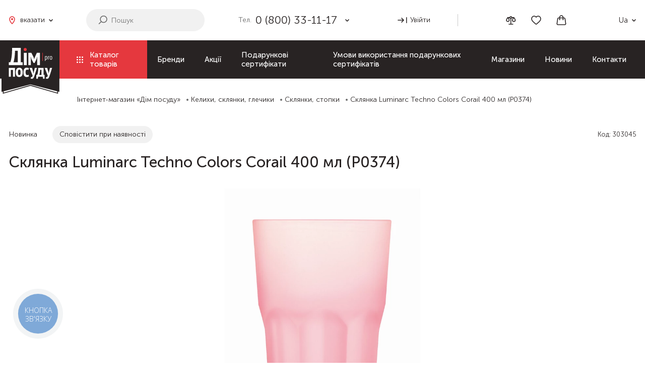

--- FILE ---
content_type: text/css
request_url: https://dimposudu.ua/assets/css/main.min.css?id=0178f75a5c6f6d7708c4
body_size: 9789
content:
*{margin:0;padding:0;text-decoration:none;text-transform:none;-webkit-box-sizing:border-box;box-sizing:border-box;list-style:none;border-radius:0;color:#282323;font-family:Regular;font-size:14px;line-height:24px;font-weight:400}body{overflow-x:hidden}body.modal_is_open{overflow:hidden}button,input{border-radius:50px;border:unset;outline:0}@font-face{font-family:Regular;src:url(../fonts/Regular.ttf);font-display:swap}@font-face{font-family:Medium;src:url(../fonts/Medium.ttf);font-display:swap}@font-face{font-family:Bold;src:url(../fonts/Bold.ttf);font-display:swap}.container{width:100%;max-width:1275px;margin:0 auto}.button{width:100%;max-width:130px;height:50px;background:#e5383e;border:2px solid transparent;border-radius:40px;font-size:18px;line-height:25px;font-family:Medium;color:#fff;display:-webkit-box;display:-ms-flexbox;display:flex;-webkit-box-align:center;-ms-flex-align:center;align-items:center;-webkit-box-pack:center;-ms-flex-pack:center;justify-content:center;-webkit-transition:.2s;transition:.2s;position:relative;cursor:pointer}.mob-sel-slider .button{max-width:200px}.button:hover{border:2px solid #e5383e;background:#fff;color:#e5383e}.button-link{font-size:16px;line-height:25px;font-family:Medium;cursor:pointer;color:#e5383e;border-bottom:1px solid #e5383e;transition:all .3s ease;margin-top:15px;margin-bottom:15px;display:inline-block}.button-link:hover{border-bottom:1px solid transparent}.overlay .modal form .button_save{background:0 0;border:2px solid #e5383e;color:#e5383e}.overlay .modal form .button_save:hover{background:#e5383e;border:2px solid transparent;color:#fff}.button.disabled,.button[disabled],.overlay .modal form .button_save.disabled,.overlay .modal form .button_save[disabled]{border:2px solid transparent;pointer-events:none;background:gray;color:#fff}.header .top{padding:18px 0;background:#fff}.header .top .container{display:-webkit-box;display:-ms-flexbox;display:flex;-webkit-box-align:center;-ms-flex-align:center;align-items:center;-webkit-box-pack:justify;-ms-flex-pack:justify;justify-content:space-between}.header .top .container .adress{display:-webkit-box;display:-ms-flexbox;display:flex;background:url(../img/point.svg) no-repeat left;padding-left:22px;position:relative;padding-right:16px;cursor:pointer;-webkit-box-align:center;-ms-flex-align:center;align-items:center}.header .top .container .adress p{color:#6a6a6a;margin-right:4px}.header .top .container .adress span{color:#282323;cursor:pointer;display:block;max-width:95px;overflow:hidden;text-overflow:ellipsis;line-height:1.2}.header .top .container .adress span:hover{color:#e5383e}.header .top .container .adress .arr{width:8px;height:5px;background:url(../img/arr_svg.svg) no-repeat;position:absolute;right:0;top:calc(50% - 2px);-webkit-transition:.3s;transition:.3s}.header .top .container .adress .hide{display:none;position:absolute;left:94px;top:25px;background:#fff;z-index:5;padding-left:10px;padding-right:10px;padding-top:5px;border-radius:6px;box-shadow:0 0 3px rgba(0,0,0,.4)}.header .top .container .adress .hide a{margin-bottom:5px;display:inline-block;width:100%;line-height:1.2}.header .top .container .adress .hide a:hover{color:#e5383e}.header .top .container .adress_active .arr{-webkit-transform:rotateX(-180deg);transform:rotateX(-180deg)}.header .top .container .search{margin-left:40px;margin-right:40px;width:100%;max-width:300px;height:44px;position:relative}.header .top .container .search input{width:100%;height:100%;padding-left:50px;background:#f1f1f1 url(../img/search.svg) no-repeat 19px}.search{position:relative}.search .found{position:absolute;display:none;left:0;width:100%;top:54px;background:#fff;padding:5px 10px;z-index:99;box-shadow:0 0 3px rgba(0,0,0,.4);border-radius:5px}.search.active .found{display:block}.search.active .found a{color:#000;line-height:1.2;display:inline-block;transition:all .3s ease}.search.active .found a:hover{color:#e5383e}.search .found .found-head{font-weight:700;color:#000}.search.active .found li+.found-head{margin-top:10px}.header .top .container .phones{display:-webkit-box;display:-ms-flexbox;display:flex;position:relative;padding-right:16px;cursor:pointer;min-width:220px}.header .top .container .phones span{color:#6a6a6a}.header .top .container .phones p{font-size:22px;margin-left:8px}.header .top .container .phones .arr{width:8px;height:5px;background:url(../img/arr_svg.svg) no-repeat;position:absolute;right:0;top:calc(50% - 2px);-webkit-transition:.3s;transition:.3s}.header .top .container .phones .hide{position:absolute;top:32px;min-width:190px;z-index:5;background:#fff;right:0;display:none;padding-left:10px;padding-right:10px;padding-top:9px;border-radius:6px;box-shadow:0 0 3px rgba(0,0,0,.4)}.header .top .container .phones .hide a{font-size:22px;margin-bottom:9px;display:block;transition:all .3s ease}.header .top .container .phones .hide a:hover{color:#e5383e}.header .top .container .phones_active .arr{-webkit-transform:rotateX(-180deg);transform:rotateX(-180deg)}.header .top .container .log_in,.header .top .container .log_out{width:100%;max-width:120px;margin-left:35px;margin-right:40px;padding-left:25px;background:url(../img/log_in_icon.svg) left center no-repeat;border-right:1px solid #c9c9c9;cursor:pointer}.header .top .container .log_in:hover,.header .top .container .log_out:hover{background:url(../img/log_in_icon_hover.svg) left center no-repeat}.header .top .container .log_out{background:url(../img/log_in_icon.svg) left center no-repeat}.header .top .container .icons,.mob_menu .bottom .icons{margin-left:8px;display:-webkit-box;display:-ms-flexbox;display:flex;-webkit-box-align:center;-ms-flex-align:center;align-items:center;margin-right:58px}.mob_menu .bottom .icons{margin:0;margin-top:30px}.header .top .container .icons .srav,.mob_menu .bottom .icons .srav{width:20px;height:17px;background:url(../img/srav.svg) no-repeat;position:relative}.header .top .container .icons .srav:hover,.mob_menu .bottom .icons .srav:hover{background:url(../img/srav_hover.svg) no-repeat}.header .top .container .icons .like,.mob_menu .bottom .icons .like{width:20px;height:18px;background:url(../img/like_icon.svg) no-repeat;background-size:cover;position:relative;margin-left:30px;margin-right:30px}.header .top .container .icons .like:hover,.mob_menu .bottom .icons .like:hover{background:url(../img/like_icon_hover.svg) no-repeat}.header .top .container .icons .cart span,.header .top .container .icons .like span,.header .top .container .icons .srav span,.mob_menu .bottom .icons .like span,.mob_menu .bottom .icons .srav span{background:#d40028;width:24px;height:24px;border-radius:30px;border:2px solid #fff;display:-webkit-box;display:-ms-flexbox;display:flex;-webkit-box-align:center;-ms-flex-align:center;align-items:center;-webkit-box-pack:center;-ms-flex-pack:center;justify-content:center;position:absolute;right:-11px;top:-11px;font-size:12px;line-height:17px;font-family:Bold;color:#fff}.header .top .container .icons .cart{width:20px;height:20px;background:url(../img/cart_icon.svg) no-repeat;background-size:cover;position:relative}.header .top .container .icons a span{background:#e5383e;color:#fff;font-family:Medium;width:20px;height:20px;border:2px solid #fff;border-radius:30px;text-align:center;display:flex;align-items:center;justify-content:center;font-size:10px;position:absolute;right:-8px;top:-6px}.header .top .container .icons .cart:hover{background:url(../img/cart_icon_hover.svg) no-repeat}.header .top .container .lang{position:relative;cursor:pointer;padding-right:16px}.header .top .container .lang:before{position:absolute;content:'';width:8px;height:5px;background:url(../img/arr_svg.svg) no-repeat;right:0;top:10px;-webkit-transition:.3s;transition:.3s}.header .top .container .lang a{font-size:15px;-webkit-transition:.3s;transition:.3s;text-transform:capitalize;display:inline-block}.header .top .container .lang a:hover{color:#e5383e;font-family:Medium}.header .top .container .lang .hide{display:none;position:absolute;background:#fff;z-index:2;padding-left:10px;left:-10px;padding-top:4px;padding-right:10px;padding-bottom:4px;border-radius:6px;box-shadow:0 0 3px rgba(0,0,0,.4)}.header .top .container .lang_active:before{-webkit-transform:rotateX(-180deg);transform:rotateX(-180deg)}.header .menu{width:100%;background:#282323}.header .menu .container{position:relative;padding-left:115px}.header .menu .container .logo{display:block;position:absolute;left:0;top:0;z-index:3}.header .menu ul{display:-webkit-box;display:-ms-flexbox;display:flex;-webkit-box-align:center;-ms-flex-align:center;align-items:center}.header .menu ul li{position:relative}.header .menu ul li a{font-size:15px;line-height:18px;color:#fff;font-family:Medium;cursor:pointer;padding:20px;display:block;position:relative;z-index:1}.header .menu ul li:before{width:100%;height:0%;background:#e5383e;-webkit-transition:.4s;transition:.4s;position:absolute;content:'';left:0;bottom:0;z-index:0}.header .menu ul li.active:before,.header .menu ul li.certificates:before,.header .menu ul li:hover:before{height:100%}.header .menu ul li .first_item{padding-left:60px;padding-right:40px;background:#e5383e url(../img/menu_icon.svg) no-repeat 35px}.slider{position:relative}.slider .status{width:100%;margin-top:25px}.slider .status .flex{height:22px;display:-webkit-box;display:-ms-flexbox;display:flex;-ms-flex-align:center;align-items:center;-ms-flex-pack:center;justify-content:center}.slider .status .flex p{font-size:18px;line-height:22px;color:#282323;font-family:Regular;pointer-events:none}.slider .status .flex p span{font-size:18px;line-height:22px;color:#282323;font-family:Regular}.product_card{width:100%;max-width:222px;margin-right:20px}.product_card:last-child{margin-right:0}.product_card .image{background:#fff;width:100%;height:222px;display:-webkit-box;display:-ms-flexbox;display:flex;-webkit-box-align:center;-ms-flex-align:center;align-items:center;-webkit-box-pack:center;-ms-flex-pack:center;justify-content:center;position:relative;border-radius:0;border:1px solid #dedede}.product_card .image img{width:100%;max-width:100%;height:100vh;max-height:calc(100% - 75px);object-fit:contain}.product_card .image .image-sales{position:absolute;left:10px;top:10px;z-index:1;display:-webkit-box;display:-ms-flexbox;display:flex;-ms-flex-direction:column;flex-direction:column}.product_card .image .sale{width:70px;height:28px;font-size:12px;line-height:18px;text-align:center;font-family:Medium;display:-webkit-box;display:-ms-flexbox;display:flex;-webkit-box-align:center;-ms-flex-align:center;align-items:center;-webkit-box-pack:center;-ms-flex-pack:center;justify-content:center;background:#e5383e;color:#fff;border-radius:40px;overflow:hidden}.product_card .image .sale.has_img{background:0 0}.product_card .image .sale+*{margin-top:5px}.product_card .image .sale p{font-size:20px;line-height:27px;text-align:right;color:#d40028;position:relative;font-family:Medium}.product_card .image .sale p span{font-size:14px;font-family:Medium;color:#d40028;position:absolute;bottom:-1px;right:-12px}.product_card .image .sale .sale-img{height:auto;display:inline-block;object-fit:none;max-height:none}.product_card .image .sale.sale-action .sale-img{object-fit:contain}.product_card .image .new_product_category{position:absolute;left:10px;top:12px;font-size:13px;line-height:18px;color:#fff;background:#43aa39;border-radius:40px;font-family:Bold;width:80px;height:25px;display:-webkit-box;display:-ms-flexbox;display:flex;-webkit-box-align:center;-ms-flex-align:center;align-items:center;-webkit-box-pack:center;-ms-flex-pack:center;justify-content:center}.product_card .image .image-menu{display:-ms-flexbox;display:flex;-ms-flex-align:center;align-items:center;position:absolute;right:15px;top:10px;z-index:1}.product_card .image .image-menu>*+*{margin-left:15px}.product_card .image .like{width:20px;height:20px;background:url(../img/like_icon.svg) no-repeat center;display:block;cursor:pointer;opacity:.7}.product_card .image .like:hover{background:url(../img/like_icon_hover.svg) no-repeat center}.product_card .image .like_active{background:url(../img/like_active.svg) no-repeat center;opacity:1}.product_card .image .more{width:20px;height:20px;background:url(../img/more_tovar_icon.svg) no-repeat center;opacity:.7}.product_card .image .hide_pod_menu{width:46px;height:auto;background:#fff;border:1px solid #e2e2e2;-webkit-box-shadow:0 4px 10px rgba(0,0,0,.08);box-shadow:0 4px 10px rgba(0,0,0,.08);border-radius:4px;position:absolute;right:4px;top:37px;padding:13px;-webkit-transform-style:preserve-3d;transform-style:preserve-3d;display:none}.product_card .image .hide_pod_menu:before{position:absolute;content:'';width:16px;height:16px;background:#fff;border:1px solid #e2e2e2;border-radius:2px;left:calc(50% - 8px);top:-4px;-webkit-transform:rotate(44deg) translateZ(-1px);transform:rotate(44deg) translateZ(-1px)}.product_card .image .hide_pod_menu:after{position:absolute;content:'';width:24px;height:24px;background:#fff;border-radius:2px;left:calc(50% - 11px);top:-1px;-webkit-transform:rotate(45deg);transform:rotate(45deg)}.product_card .image .hide_pod_menu .button,.product_card .image .hide_pod_menu .price{display:none}.product_card .image .srav{width:19px;height:16px;background:url(../img/srav_grey.svg) no-repeat;display:block;z-index:2;position:relative}.product_card .image .srav.like_active,.product_card .image .srav:hover{background:url(../img/srav_hover.svg) no-repeat!important;background-size:contain!important}.product_card .image .podarock{width:19px;height:19px;background:url(../img/podarock.svg) no-repeat;display:block;position:relative;z-index:1}.product_card .image .podarock:hover{background:url(../img/podarock_hover.svg) no-repeat}.product_card .image .add-to-list{width:19px;height:19px;background:url(../img/add.svg) no-repeat;display:block;margin-top:17px;background-size:80%;background-position:center}.product_card .image .add-to-list:hover{background:url(../img/add_active.svg) no-repeat;background-size:contain}.product_card .image .add-to-list.not-hidden{margin-top:0}.product_card .name{font-size:14px;line-height:22px;margin-top:6px;margin-bottom:3px;width:95%;word-break:break-word}.product_card .name span{display:none}.product_card b,.product_card b span{font-family:Medium;font-size:20px}.product_card b s{font-size:.65em;padding-left:7px}.product_card b.on-warehouse{font-size:16px;margin-bottom:10px;display:block}.product_card:not(.product_card_style_2):not(.product_card_style_3) b s{display:block;padding-left:0}.product_card .catalog_item_price{display:-ms-flexbox;display:flex;-ms-flex-align:center;align-items:center;-ms-flex-pack:justify;justify-content:space-between;margin-top:auto}.product_card .catalog_item_price .catalog_btn_box{width:100px}.product_card .catalog_item_price .catalog_btn_box .button{height:36px;font-size:16px}.slider_dop_towars{width:100%;margin-top:40px;min-height:330px}.slider_dop_towars .top{display:-webkit-box;display:-ms-flexbox;display:flex;-webkit-box-align:center;-ms-flex-align:center;align-items:center;margin-bottom:40px;position:relative}.slider_dop_towars .top ul{display:-webkit-box;display:-ms-flexbox;display:flex;-webkit-box-pack:start;-ms-flex-pack:start;justify-content:flex-start;margin-left:55px}.slider_dop_towars .top ul li{margin-right:24px;cursor:pointer}.slider_dop_towars .top ul .active{font-family:Medium;font-weight:700}.slider_dop_towars h2{font-size:26px;line-height:36px;font-family:Medium}.block_6 .owl-nav,.slider_dop_towars .owl-nav{position:absolute;top:15px;display:-webkit-box;display:-ms-flexbox;display:flex;-webkit-box-pack:end;-ms-flex-pack:end;justify-content:flex-end;width:100%;max-width:100px;right:0}.block_6 .owl-nav.disabled,.slider_dop_towars .owl-nav.disabled{display:none!important}.block_6 .owl-nav span,.slider_dop_towars .owl-nav span{display:none}.block_6 .owl-nav .owl-prev,.slider_dop_towars .owl-nav .owl-prev{width:27px;height:10px;background:url(../img/arr_left_slider.svg) no-repeat center!important;background-size:cover;outline:0;cursor:pointer}.block_6 .owl-nav .owl-prev:hover,.slider_dop_towars .owl-nav .owl-prev:hover{background:url(../img/hover_arr_left_slider.svg) no-repeat center!important}.block_6 .owl-nav .owl-prev.disabled,.slider_dop_towars .owl-nav .owl-prev.disabled{display:none}.block_6 .owl-nav .owl-next,.slider_dop_towars .owl-nav .owl-next{width:27px;height:10px;background:url(../img/arr_right_slider.svg) no-repeat center!important;background-size:cover;margin-left:20px;outline:0;cursor:pointer}.block_6 .owl-nav .owl-next:hover,.slider_dop_towars .owl-nav .owl-next:hover{background:url(../img/hover_arr_right_slider.svg) no-repeat center!important}.block_6 .owl-nav .owl-next.disabled,.slider_dop_towars .owl-carousel .owl-nav .owl-next.disabled{visibility:hidden}.slider_dop_towars .product_card .image{height:196px}.slider_dop_towars .product_card .image img{width:100%;max-width:100%;height:100vh;max-height:calc(100% - 66px);object-fit:contain;background-size:contain;background-repeat:no-repeat;background-position:top center}.seo_text{margin-bottom:130px}.seo_text .d-readmore{line-height:.7;min-height:12px;font-weight:600}.seo_text .d-readmore.hide_box_shadow{overflow:hidden}.seo_text .txt{position:relative}.seo_text .d-readmore-wrapp{margin-top:40px;padding-top:40px;position:relative}.seo_text .d-readmore-wrapp:before{width:100%;height:1px;background:#2a4036;opacity:.2;position:absolute;content:'';top:0;left:0}.seo_text .hide_box_shadow:after{width:100%;height:90px;background:-webkit-gradient(linear,left top,left bottom,color-stop(30.73%,rgba(255,255,255,0)),to(#fff));background:linear-gradient(180deg,rgba(255,255,255,0) 30.73%,#fff 100%);position:absolute;content:'';bottom:0;left:0}.seo_text .open{font-size:16px;line-height:22px;color:#141716;background:url(../img/arr_down.svg) no-repeat right 63%;padding-right:14px;font-family:Medium;top:20px;position:relative;cursor:pointer}.seo_text .hide{background:url(../img/arr_topsvg.svg) no-repeat right 59%}.action_head+.seo_text .d-readmore-wrapp{margin-top:0}.action_head+.seo_text .d-readmore-wrapp:before{display:none}.wp_editor_styles:after{content:'';display:table;width:100%}.wp_editor_styles>* *{font-family:inherit;font-size:inherit;font-weight:inherit;color:inherit}.wp_editor_styles p{font-size:15px;line-height:24px;color:#4a515f;margin-bottom:25px}.wp_editor_styles ol{margin-top:20px;margin-bottom:50px;padding-left:16px}.wp_editor_styles ol li{list-style-type:decimal;font-size:14px;line-height:30px;position:relative;padding-left:2px}.wp_editor_styles ul{margin-top:20px;margin-bottom:20px}.wp_editor_styles ul li{font-size:15px;line-height:22px;position:relative;padding-left:16px;margin-bottom:20px}.wp_editor_styles ul li:before{width:8px;height:8px;left:0;border-radius:50px;position:absolute;content:'';background:#e5383e;left:0;top:7px}.wp_editor_styles h1,.wp_editor_styles h2,.wp_editor_styles h3,.wp_editor_styles h4,.wp_editor_styles h5{font-family:Medium;font-size:30px;line-height:34px;width:100%;margin-bottom:25px;margin-top:25px}.wp_editor_styles h2{font-size:24px}.wp_editor_styles h3{font-size:20px}.wp_editor_styles h4{font-size:18px}.wp_editor_styles h5{font-size:16px}.wp_editor_styles blockquote,.wp_editor_styles blockquote p{font-style:italic;font-size:16px;margin-bottom:25px;margin-top:25px}.wp_editor_styles b,.wp_editor_styles strong{font-family:Bold;font-size:inherit}.wp_editor_styles img{max-width:100%;margin:25px auto;-o-object-fit:cover;object-fit:cover;height:auto}.wp_editor_styles a{text-decoration:underline;color:#0e4ecb}.wp_editor_styles u{text-decoration:underline;font-size:inherit}.page-content{padding:40px 0}.subscrible{width:100%;height:300px;background-color:#130f10;background-position:right;background-size:cover;display:-webkit-box;display:-ms-flexbox;display:flex;-webkit-box-align:center;-ms-flex-align:center;align-items:center;-webkit-box-pack:center;-ms-flex-pack:center;justify-content:center}.subscrible .container{display:-webkit-box;display:-ms-flexbox;display:flex;-webkit-box-align:center;-ms-flex-align:center;align-items:center;-webkit-box-pack:justify;-ms-flex-pack:justify;justify-content:space-between}.subscrible .left *{color:#fff}.subscrible .left p{font-size:20px;line-height:27px;font-family:Medium;width:100%;max-width:363px}.subscrible .left p.h3{font-size:56px;line-height:76px;font-family:Medium;margin-bottom:16px;max-width:100%}.subscrible form{width:100%;max-width:528px;height:50px;display:-webkit-box;display:-ms-flexbox;display:flex;-ms-flex-wrap:wrap;flex-wrap:wrap}.subscrible .form{height:60px;width:100%;max-width:530px}.subscrible form *{border:unset;outline:0}.subscrible form input{width:100%;height:100%;max-width:382px;background:#fff;border-radius:100px 0 0 100px;padding-left:28px}.subscrible form button{width:100%;height:100%;max-width:146px;background:#e11e24;border-radius:0 40px 40px 0;color:#fff;font-family:Medium;font-size:15px;line-height:20px;cursor:pointer}.subscrible form button:hover{background:#ca161b}footer{width:100%;padding:60px 0;background:#f1f1f1}footer .container{display:-webkit-box;display:-ms-flexbox;display:flex;-webkit-box-pack:justify;-ms-flex-pack:justify;justify-content:space-between}footer .container .col{width:100%;max-width:220px}footer .container .col b{font-size:18px;line-height:24px;font-family:Medium;display:block;margin-bottom:34px}footer .container .col ul{width:100%;max-width:180px}footer .container .col ul li{margin-bottom:10px}footer .container .col ul li a{font-size:15px;line-height:22px;color:#6a6a6a}footer .container .col ul li a:hover{color:#e5383e}footer .container .col ul li .phone{font-size:18px;line-height:22px;color:#6a6a6a;font-family:Medium}footer .container .col .soc{display:-webkit-box;display:-ms-flexbox;display:flex;-webkit-box-pack:start;-ms-flex-pack:start;justify-content:flex-start;margin-bottom:30px}footer .container .col .soc a{margin-right:25px}footer .container .col .soc a:hover{opacity:.7}footer .container .col .button{font-size:15px;line-height:18px;width:160px;height:42px;max-width:160px}footer .mob_footer{display:none}.breckhams-parent{margin-top:30px;min-height:24px}.breckhams .container{padding:0 150px}.breckhams .container a{color:#6a6a6a;position:relative;padding-right:12px;margin-right:5px}.breckhams .container a:before{position:absolute;content:'';width:4px;height:4px;border-radius:10px;background:#6a6a6a;right:0;top:7px}.head_name{font-size:30px;line-height:36px;margin-top:42px;margin-bottom:44px;font-family:Medium}.fancybox-button svg path{fill:#fff!important}.m-b-60{margin-bottom:60px}.top_slider_h2{font-size:26px;line-height:36px;font-family:Medium;margin-bottom:40px}.m-t-40{margin-top:40px}.m-b-80{margin-bottom:80px}.color_opros{background:#ffebc5}.color_test{background:#d2d1ee}.sale_price{position:absolute;top:10px;left:10px;background:#e5383e;color:#fff;font-family:Medium;padding:3px 13px;border-radius:50px}.presents_page .bottom-border{border-bottom:1px solid #e7e7e7!important;border-top:unset!important}.otkritli .product_card .image img{width:100%;max-width:140px;height:100vh;max-height:140px;-o-object-fit:contain;object-fit:contain}.product_card .image .new{width:70px;height:28px;font-size:12px;line-height:18px;text-align:center;font-family:Medium;color:#fff;background:#82ab4e;display:-webkit-box;display:-ms-flexbox;display:flex;-webkit-box-align:center;-ms-flex-align:center;align-items:center;-webkit-box-pack:center;-ms-flex-pack:center;justify-content:center;border-radius:40px;position:absolute;left:10px;top:10px}.product_card .image .new{position:static}.overlay{width:100%;height:100vh;position:fixed;left:0;top:0;z-index:100;display:-webkit-box;display:-ms-flexbox;display:flex;-webkit-box-align:center;-ms-flex-align:center;align-items:center;-webkit-box-pack:center;-ms-flex-pack:center;justify-content:center;opacity:0;pointer-events:none;-webkit-transition:.3s;transition:.3s;z-index:99999999}.overlay .close{width:100%;height:100%;background:#282323;opacity:.4;position:absolute;left:0;top:0}.overlay .modal{width:100%;max-width:540px;height:auto;max-height:90vh;background:#fff;z-index:2;padding:40px;border-radius:6px;position:relative}.overlay.warehouses_modal .modal{max-width:1170px}.overlay .modal .close_icon{width:18px;height:18px;background:url(../img/close.svg);background-size:cover;position:absolute;right:20px;top:20px;cursor:pointer}.overlay .modal .modal_container{width:100%;max-width:400px;margin:0 auto;display:-webkit-box;display:-ms-flexbox;display:flex;-webkit-box-align:center;-ms-flex-align:center;align-items:center;-webkit-box-pack:center;-ms-flex-pack:center;justify-content:center;-webkit-box-orient:vertical;-webkit-box-direction:normal;-ms-flex-direction:column;flex-direction:column}.overlay.warehouses_modal .modal .modal_container{max-width:100%}.overlay .modal .header_form{font-size:24px;line-height:29px;margin-bottom:30px;font-family:Medium}.follow_price_modal.overlay .modal .header_form{margin-bottom:15px}.follow_price_modal .subheader_form{margin-bottom:20px;color:#4a515f}.overlay .modal form{width:100%}.overlay .modal form input{border:1px solid #dadada;height:50px;width:100%;padding-left:26px;margin-bottom:10px}.overlay .modal form input[type=radio]{width:auto;margin-right:10px;height:auto;margin-bottom:0}.overlay .modal form .form_checkbox{display:-ms-flexbox;display:flex;-ms-flex-align:center;align-items:center}.overlay .modal form .form_checkbox.atop{-ms-flex-align:start;align-items:flex-start}.overlay .modal form .form_checkbox.atop a{color:#e5383e}.overlay .modal form .form_checkbox.atop a:hover{text-decoration:underline}.overlay .modal form input.hidden{height:0;width:0;visibility:hidden;opacity:0;overflow:hidden}.overlay .modal form b{margin-top:10px;font-family:Medium;line-height:1.25}.overlay .modal form .flex{display:-webkit-box;display:-ms-flexbox;display:flex;-webkit-box-pack:justify;-ms-flex-pack:justify;justify-content:space-between;margin-top:7px}.overlay .modal form .flex input{width:100%;max-width:190px}.overlay .modal form .flex .date_input{background:url(../img/date_icon.svg) no-repeat 23px center;padding-left:50px}.overlay .modal form .flex .time_input{background:url(../img/time_icon.svg) no-repeat 23px center;padding-left:50px}.overlay .modal form .flex .btn{color:#fff;padding:8px;width:49%;text-align:center;display:block;border-radius:40px}@media screen and (max-width:425px){.overlay .modal form .flex{-ms-flex-wrap:wrap;flex-wrap:wrap}.overlay .modal form .flex .btn{width:100%;margin-bottom:10px}}.overlay .modal form .button{max-width:140px;height:50px;font-size:14px;margin:20px auto 0;cursor:pointer}.overlay .modal form textarea{width:100%;border-radius:20px;border:1px solid #dadada;outline:0;max-height:200px;resize:none;padding:23px}.overlay .modal form textarea:placeholder{color:#6a6a6a}.overlay.add_statement_modal .modal,.overlay.pack_in_modal .modal{max-width:768px;margin:30px auto;max-height:none}.overlay.add_statement_modal .modal .modal_container{max-width:560px}.overlay.pack_in_modal .modal .modal_container{max-width:100%}.overlay.add_statement_modal .modal form .flex{-ms-flex-wrap:wrap;flex-wrap:wrap}.overlay.add_statement_modal .modal form .flex input{max-width:48.5%;padding-right:16px;margin-bottom:0}.overlay.add_statement_modal .modal form .form_checkbox input[type=checkbox]{width:auto;margin-right:10px;height:auto;margin-bottom:0;margin-top:4px}.overlay.add_statement_modal .returning_products{position:relative;margin-bottom:20px}.overlay.add_statement_modal .remove-product{width:100%}.overlay.add_statement_modal .remove-product img{cursor:pointer;margin:0 auto 5px;display:block}.overlay.add_statement_modal [data-product="0"] .remove-product,.overlay.add_statement_modal [data-return="0"] .remove-product{display:none}.overlay.add_statement_modal .add_button{margin-top:15px;cursor:pointer;color:#6a6a6a;display:inline-block}.overlay.add_statement_modal .add_button.add_button_changed{margin-top:5px;margin-bottom:10px}.overlay .ui-autocomplete{position:absolute;z-index:1}.overlay .ui-widget.ui-widget-content{border:1px solid #dadada;border-top:none}.overlay .ui-widget.ui-widget-content .ui-menu-item>*{padding-left:26px;height:30px;line-height:28px}.show_modal{pointer-events:auto;opacity:1}.pack_in_modal.show_modal,.registration_modal.show_modal{overflow-y:auto;box-sizing:border-box;background:rgba(40,35,35,.4);display:block}.overlay.pack_in_modal .close,.overlay.registration_modal .close{background:0 0}.overlay.registration_modal .modal{width:540px;max-width:100%;margin:30px auto;max-height:none}.search_result{margin-top:100px;margin-bottom:50px}.search_result .head_name{margin-bottom:14px}.search_result .found{margin-bottom:20px}.log_in_modal label{position:relative;display:block}.log_in_modal label a{position:absolute;right:20px;top:13px;text-decoration:underline}.forgot_modal .open_registration,.log_in_modal .open_registration{font-family:Medium;text-align:center;cursor:pointer;margin-top:30px}.registration_modal .modal form .button{max-width:203px}.registration_modal .prev_log_in{font-family:Medium;text-align:center;cursor:pointer;margin-top:30px}.registration_modal .m-t-30{margin-top:30px}.registration_modal .radio{display:-webkit-box;display:-ms-flexbox;display:flex;-webkit-box-align:center;-ms-flex-align:center;align-items:center;margin-top:20px}.registration_modal .radio .check{width:16px;height:16px;border:1.6px solid #282323;border-radius:50px;display:block;margin-right:12px;position:relative}.registration_modal .radio .check:before{position:absolute;content:'';width:8px;height:8px;background:#e5383e;left:50%;top:50%;-webkit-transform:translate(-50%,-50%);transform:translate(-50%,-50%);border-radius:50px;display:none}.registration_modal .radio .check input{position:absolute;left:0;top:0;width:100%;height:100%;opacity:0}.registration_modal .radio p{font-family:Medium}.registration_modal .radio .active{border:1.6px solid #e5383e}.registration_modal .radio .active:before{display:block}.registration_modal .hidden_radio{padding-left:28px}.registration_modal .hidden_radio .radio{margin-top:10px}.registration_modal .hidden_radio .radio p{font-family:Regular}.final_step_registration_modal .modal{overflow-y:scroll}.final_step_registration_modal .modal form .button{max-width:203px}.final_step_registration_modal .prev_log_in{font-family:Medium;text-align:center;cursor:pointer;margin-top:30px}.final_step_registration_modal .add_delivery_adress{cursor:pointer}.final_step_registration_modal .file{width:100%;max-width:400px;height:120px;border:1px dashed #aeaeae;-webkit-box-sizing:border-box;box-sizing:border-box;border-radius:20px;margin:30px auto 10px;display:-webkit-box;display:-ms-flexbox;display:flex;-webkit-box-align:center;-ms-flex-align:center;align-items:center;-webkit-box-pack:center;-ms-flex-pack:center;justify-content:center;-webkit-box-orient:vertical;-webkit-box-direction:normal;-ms-flex-direction:column;flex-direction:column;position:relative}.final_step_registration_modal .file p{text-align:center;color:#6a6a6a;font-size:14px;line-height:16px;margin-top:10px}.final_step_registration_modal .file input{width:100%;height:100%;position:absolute;top:0;left:0;cursor:pointer;opacity:0}.menu_hidden{width:100%;position:absolute;left:50%;top:138px;max-width:1046px;display:none;-webkit-transform:translateX(-50%);transform:translateX(-50%);background:#fff;border-bottom:1px solid #e7e7e7;border-left:1px solid #e7e7e7;border-right:1px solid #e7e7e7;z-index:99999999}.menu_hidden .flex{display:-webkit-box;display:-ms-flexbox;display:flex;-webkit-box-pack:start;-ms-flex-pack:start;justify-content:flex-start}.menu_hidden .left{width:100%;max-width:270px;position:relative;padding-top:10px;padding-bottom:10px}.menu_hidden .left ul{display:-webkit-box;display:-ms-flexbox;display:flex;-ms-flex-wrap:wrap;flex-wrap:wrap}.menu_hidden .left ul li{width:100%}.menu_hidden .left ul li a{font-size:14px;line-height:18px;font-family:Bold;display:block;display:-webkit-box;display:-ms-flexbox;display:flex;-webkit-box-orient:vertical;-webkit-box-direction:normal;-ms-flex-direction:column;flex-direction:column;-webkit-box-pack:center;-ms-flex-pack:center;justify-content:center;height:28px;padding:0 4px 0 15px;color:#282323;position:relative;letter-spacing:.15px}.menu_hidden .left ul li a:hover{background:#f1f1f1}.menu_hidden .left ul li a span{width:5px;height:8px;display:block;background:url(../img/arr_right_black.svg) no-repeat center;background-size:cover;position:absolute;right:10px;top:50%;margin-top:-4px}.menu_hidden .left:before{position:absolute;content:'';right:0;height:100%;top:50%;-webkit-transform:translateY(-50%);transform:translateY(-50%);background:#e7e7e7;width:1px}.menu_hidden .left:after{position:absolute;content:'';width:16px;left:100px;height:8px;top:-1px;background:url(../img/vector.svg) no-repeat}.menu_hidden .right{margin-left:23px;padding-top:8px;padding-bottom:10px;width:100%}.menu_hidden .right .flex{display:-webkit-box;display:-ms-flexbox;display:flex;-webkit-box-pack:start;-ms-flex-pack:start;justify-content:flex-start;-ms-flex-wrap:wrap;flex-wrap:wrap;width:100%}.menu_hidden .right .item{margin-right:13px;width:calc(33.33333% - 90px)}.menu_hidden .right .item-banner{width:230px;padding:13px 0 0;margin-right:0;margin-left:auto;position:relative}.menu_hidden .right .item-banner img{max-width:245px;height:auto}.menu_hidden .right .item:last-child{margin-right:0}.menu_hidden .right .item .item{width:100%;margin-right:0}.menu_hidden .right .item .header_link{display:block;padding:7px 10px 3px;font-size:13px;line-height:18px;font-family:Bold}.menu_hidden .right .item .header_link:hover{color:#d40028}.menu_hidden .right .item ul{padding:5px 0 6px;position:relative}.menu_hidden .right .item ul:before{content:"";display:block;position:absolute;top:0;left:2px;width:100%;height:1px;background-color:#dadada}.menu_hidden .right .item ul li{padding:0 10px}.menu_hidden .right .item ul li a{color:#282323;line-height:20px;font-size:13px}.menu_hidden .right .item ul li a:hover{color:#d40028}.menu_hidden [class*=cat_id_]:not(.cat_id_1){display:none}.registration_modal .search-box{position:relative}.registration_modal .search-box .search-cities{position:absolute;top:100%;left:0;right:0;background:#fff;max-height:300px;overflow:auto;border:1px solid #dadada;max-width:330px;z-index:9;border-radius:5px;display:none}.registration_modal .search-box .search-cities{max-width:100%}.registration_modal .search-box .search-cities div{padding:5px 10px}.registration_modal .search-box .search-cities div:hover{background-color:#dadada}@media (max-width:1200px){.menu_hidden .left:after{left:112px}}@media (max-width:1300px){.container{padding:0 15px}.header .top .container .search{margin-left:20px;margin-right:20px;max-width:235px}.header .top .container .log_in,.header .top .container .log_out{margin-left:50px;margin-right:40px;padding-left:25px}.header .top .container .adress p{display:none}.button{height:45px}}@media (max-width:1156px){.registration_modal .search-box .search-cities div{padding:8px 10px}}.mob_block_2,.mob_burger,.mob_search,.top_mob_filter_block{display:none}.mob_menu{position:absolute;width:100%;background:#fff;z-index:99999999;top:0;display:none;box-shadow:0 3px 15px rgba(0,0,0,.3)}.mob_menu .top{background:#282323;height:auto;display:-webkit-box;display:-ms-flexbox;display:flex;-webkit-box-align:center;-ms-flex-align:center;align-items:center;-webkit-box-pack:justify;-ms-flex-pack:justify;justify-content:space-between;padding:10px 15px}.mob_menu .top a{display:-webkit-box;display:-ms-flexbox;display:flex}.mob_menu .top .right{display:-webkit-box;display:-ms-flexbox;display:flex;-webkit-box-align:center;-ms-flex-align:center;align-items:center}.mob_menu .top .right .log_in,.mob_menu .top .right .log_out{background:url(../img/log_in.svg) no-repeat left;padding-left:25px;color:#fff;margin-right:40px}.mob_menu .top .right .log_out{background:url(../img/log_in.svg) no-repeat left}.mob_menu .top .right .close{width:10px;height:10px;display:block;background:url(../img/close_white.svg) no-repeat center;cursor:pointer}.mob_menu .menu{width:100%}.mob_menu .menu li{position:relative;display:flex;border-bottom:1px solid #e5e5e5;justify-content:space-between}.mob_menu .menu li a{height:55px;font-size:14px;padding-left:15px;display:-webkit-box;display:-ms-flexbox;display:flex;-webkit-box-align:center;-ms-flex-align:center;align-items:center}.mob_menu .menu li ul{display:none}.mob_menu .menu li ul li ul{display:none}.mob_menu .menu li ul li span{background:url(../img/black.svg) no-repeat calc(100% - 30px)!important}.mob_menu .menu li ul p{height:55px;font-size:14px;padding-left:15px;display:-webkit-box;display:-ms-flexbox;display:flex;-webkit-box-align:center;-ms-flex-align:center;align-items:center;font-family:Medium;background:#f1f1f1 url(../img/grey.svg) no-repeat 15px;padding-left:50px}.mob_menu .menu li span{position:relative;width:50%!important;width:40px;height:55px;right:0;top:0;background:url(../img/arr_right_menu_grey.svg) no-repeat center}.mob_menu .menu .catalog_item{padding-left:40px;padding-right:0;background:#e5383e url(../img/menu_icon.svg) no-repeat 15px;color:#fff;font-family:Medium;display:flex;justify-content:space-between}.mob_menu .menu .catalog_item .catalog_item{padding-left:unset;padding-right:unset;background:unset;color:#fff;font-family:Medium}.mob_menu .menu .catalog_item span{background:url(../img/white.svg) no-repeat calc(100% - 30px)}.mob_menu .menu .catalog_item.opened{padding:0}.mob_menu .menu .opened>a,.mob_menu .menu .opened>span{display:none}.mob_menu .pod_menu_1,.mob_menu .pod_menu_2{position:relative;left:0;top:0;background:#fff;width:100%;z-index:2}.mob_menu .bottom{display:-ms-flexbox;display:flex;-ms-flex-align:center;align-items:center;-ms-flex-pack:justify;justify-content:space-between}.mob_menu .menu li.footer-item{-ms-flex-wrap:wrap;flex-wrap:wrap}.mob_menu .menu li.footer-item a{width:100%}.mob_menu .bottom .lang{display:-ms-flexbox;display:flex;-ms-flex-align:center;align-items:center;margin-top:30px}.mob_menu .bottom .lang a{display:inline-block;padding:6px 15px;text-transform:capitalize}.mob_menu .bottom .lang a.active{font-family:Bold}@media (max-width:1024px){.header .menu,.header .top .container .adress,.header .top .container .lang,.header .top .container .log_in,.header .top .container .phones,.header .top .container .search{display:none}.header .top .container .search{height:30px}.header .top .container .search input{background:#f1f1f1 url(../img/search.svg) no-repeat 11px}.header .top .container .icons{margin-left:0;margin-right:0}.header .top .container .icons .srav{margin-left:20px}.mob_burger{display:block;font-family:Medium;padding-left:25px;background:url(../img/burger.svg) no-repeat left center}.header .top .container{-webkit-box-pack:justify;-ms-flex-pack:justify;justify-content:space-between}.header .top .container .log_in,.header .top .container .log_out{margin-left:auto;margin-right:0}.mob_search{display:block;width:20px;height:20px;background:url(../img/mob_search.svg) no-repeat right;border-left:1px solid #c9c9c9;padding-left:35px;margin-left:22px}.slider .status .container{padding:0 0}.slider_dop_towars{width:100%;margin-top:40px}.slider_dop_towars .top{margin-bottom:30px;-webkit-box-orient:vertical;-webkit-box-direction:normal;-ms-flex-direction:column;flex-direction:column}.slider_dop_towars h2{font-size:24px;width:100%}.slider_dop_towars .top ul{margin-left:0;width:100%;margin-top:30px}.slider_dop_towars .top ul li{margin-right:25px;cursor:pointer;font-size:15px}.product_card .name{margin-bottom:5px;width:100%;max-height:40px;overflow:hidden}.slider_dop_towars .owl-dots{margin-top:30px;margin-bottom:20px;display:-webkit-box;display:-ms-flexbox;display:flex;-webkit-box-pack:center;-ms-flex-pack:center;justify-content:center}.slider_dop_towars .owl-dots button{width:24px;height:4px;background:#c6c6c6!important;margin-right:24px;margin-top:20px;margin-bottom:20px}.slider_dop_towars .owl-dots .active{background:#6a6a6a!important}.top_headLIne{margin-bottom:30px}.top_headLIne .headline_text{font-size:24px;line-height:29px}.headline_text{font-size:24px;line-height:29px}.seo_text .txt{position:relative;padding-top:20px;padding-bottom:23px}.seo_text{margin-bottom:60px}.breckhams .container a{display:inline-block}.breckhams .container a:before{top:50%;margin-top:-2px}.subscrible{width:100%;height:auto;background-position:left;padding:40px 0}.subscrible .left{width:100%}.subscrible .left p{font-size:18px;line-height:22px;font-family:Regular;width:100%;max-width:270px;margin:20px auto 40px;text-align:center}.subscrible .left p.h3{font-size:32px;line-height:38px;font-family:Medium;margin-bottom:16px;max-width:230px;text-align:center;margin:0 auto}.subscrible .container{-ms-flex-wrap:wrap;flex-wrap:wrap}.subscrible form{width:100%;max-width:320px;margin:0 auto;height:auto;display:-webkit-box;display:-ms-flexbox;display:flex}.subscrible .form{width:100%;max-width:320px;margin:0 auto;height:auto}.subscrible form input{width:100%;height:100%;max-width:100%;background:#fff;border-radius:100px 100px 100px 100px;padding-left:18px;height:44px}.subscrible form button{width:100%;height:44px;max-width:146px;background:#e11e24;border-radius:40px 40px 40px 40px;color:#fff;font-family:Medium;font-size:15px;line-height:20px;cursor:pointer;margin:20px auto 0}.subscrible form .site-messages{width:100%}footer .container{-ms-flex-wrap:wrap;flex-wrap:wrap}footer .container .col{max-width:33.33334%;margin-bottom:30px}footer .container .col,footer .container .col__contacts,footer .container .col__soc{display:none}footer .container .col b{margin-bottom:20px}footer .mob_footer{display:-webkit-box;display:-ms-flexbox;display:flex;-webkit-box-orient:vertical;-webkit-box-direction:normal;-ms-flex-direction:column;flex-direction:column;-webkit-box-align:center;-ms-flex-align:center;align-items:center;margin:0 auto;max-width:100%}footer .mob_footer .phone{font-size:24px;line-height:29px;font-family:Medium}footer .mob_footer .email{font-size:15px;line-height:18px;margin:17px auto 40px}footer .mob_footer .soc a{margin-right:25px}footer .mob_footer .soc a:last-child{margin-right:0}.header{border-bottom:1px solid #eaeaea}.overlay .modal{width:100%;max-width:90%;height:auto;max-height:90vh;background:#fff;z-index:2;padding:50px 20px;border-radius:6px;position:relative}.breckhams .container{padding:0 15px}.breckhams{margin-top:20px}.blog_block{margin-top:0;background:#f1f1f1;border-radius:0;overflow:hidden}.m_b_30_m{margin-bottom:30px!important}.slider_dop_towars .product_card .image{height:136px}.slider_dop_towars .product_card .image img{max-width:98%;max-height:96%}.head_name{font-size:24px;line-height:29px;margin-top:30px;margin-bottom:30px}.sales_page .timer{margin-top:-20px;margin-bottom:30px}.sales_page:not(.sales_page_with_filter) .global_filter_section .flex .towar_block .product_card{max-width:24%;margin-bottom:40px;margin-right:1%}.sales_page:not(.sales_page_with_filter) .global_filter_section .flex .towar_block .product_card:nth-child(4n+1){margin-right:0}.sales_page:not(.sales_page_with_filter) .global_filter_section .flex .towar_block .product_card{max-width:48%;margin-bottom:40px;margin-right:1%}.product_card_style_3 .sale_price{position:absolute;top:46px;left:10px;background:#e5383e;color:#fff;font-family:Medium;padding:1px 16px;border-radius:50px;font-size:12px}.sales_page .block_3 .row .col-100 .tovar_block{width:100%;max-width:410px;display:-webkit-box;display:-ms-flexbox;display:flex;-webkit-box-align:center;-ms-flex-align:center;align-items:center;-webkit-box-pack:justify;-ms-flex-pack:justify;justify-content:space-between;height:auto;background:#f1f1f1;padding:0 15px;position:relative;border-radius:4px;padding-top:30px;margin-bottom:20px;-webkit-box-orient:vertical;-webkit-box-direction:reverse;-ms-flex-direction:column-reverse;flex-direction:column-reverse;-ms-flex-wrap:wrap;flex-wrap:wrap;padding-bottom:20px}.sales_page .block_3 .row .col-100 .tovar_block .info{width:100%}.sales_page .block_3 .row .col-100 .tovar_block img{width:100%;max-width:190px;height:100vh;max-height:120px;-o-object-fit:cover;object-fit:cover;margin-bottom:20px}.banner_mob{display:block!important;width:100%}.left_father_block{display:none}.mob_element{display:block;text-align:center;margin-bottom:10px;font-family:Medium;color:#7d7d7d}.product_card .image .new{left:5px;top:5px}.product_card.product_card_style_3 .image .new{left:5px;top:45px}}.banner_mob{display:none}@media (max-width:660px){.header .top .container .search .found{min-width:260px}}@media screen and (max-width:375px){.slider_dop_towars .owl-nav{display:none}}.site-messages{padding-top:5px;margin:0 auto 0;display:block}.site-messages .alert{position:relative;padding:.15rem .75rem;margin-bottom:1rem;border:1px solid transparent;border-radius:.25rem;line-height:1.3}.site-messages .alert-success{color:#1d643b;background-color:#d7f3e3;border-color:#c7eed8}.site-messages .alert-info{color:#385d7a;background-color:#e2f0fb;border-color:#d6e9f9}.site-messages .alert-warning{color:#857b26;background-color:#fffbdb;border-color:#fffacc}.site-messages .alert-danger{color:#761b18;background-color:#f9d6d5;border-color:#f7c6c5}@media (max-width:660px){.select_vid .flex{-ms-flex-wrap:wrap;flex-wrap:wrap}.select_vid .flex label{width:100%;max-width:100%;margin-right:0;margin:0 auto 30px}.create_card_page form .radio{margin:0 auto 15px}.select_vid .flex label:last-child{margin:0 auto 0}.create_card_page form .select_design_card .file{width:100%;max-width:90%}.create_card_page{margin-bottom:50px}}@media (max-width:575px){.header .top .container .log_out{white-space:nowrap;text-indent:-9999px;max-width:40px;max-height:20px;background:url(../img/user.svg) left center no-repeat}.header .top .container .icons .like{margin-left:20px;margin-right:20px}.header .top .container .icons .srav{margin-left:0}.header .top .container .search{position:absolute;z-index:10;left:75px;top:15px}footer .container{-ms-flex-direction:column;flex-direction:column}footer .container .col{max-width:100%;margin-bottom:30px}}@media (max-width:380px){.header .top .container .log_out{border-right:none}.header .top .container .search input{background:#f1f1f1;padding-left:12px}}.adres_btn{max-height:550px;overflow-y:auto}.overlay.warehouses_modal .adres_btn{max-height:490px}.add_to_list_modal label,.move_to_event_modal label{display:-ms-flexbox;display:flex;-ms-flex-align:center;align-items:center;margin-bottom:20px}.add_to_list_modal label strong,.move_to_event_modal label strong{min-width:80px;font-weight:700;display:inline-block}.add_to_list_modal .select2-container,.move_to_event_modal .select2-container{width:100%!important}.modal_is_open .select2-container{z-index:99999999}.to-top-btn{display:none;position:fixed;z-index:99;bottom:100px;right:50px;width:50px;height:50px;text-align:center;line-height:50px;color:#fff;background:#e11e24;font-family:Medium;font-size:15px;padding-left:15px;padding-right:15px;-webkit-transition:.2s;transition:.2s;border:2px solid transparent;box-sizing:border-box;border-radius:50%;z-index:99999}.to-top-btn:before{display:block;content:'';background:url(../img/arr_up.svg) no-repeat center;width:25px;background-size:contain;height:25px;position:absolute;top:50%;left:50%;transform:translate(-50%,-50%)}.to-top-btn.active{display:block}.to-top-btn:hover{border:2px solid #e5383e;background:#fff;color:#e5383e}.to-top-btn:hover:before{background-image:url(../img/arr_up_hover.svg)}@media (max-width:1200px){.to-top-btn{bottom:25px;right:25px}}.otz_block{margin-bottom:25px}.raiting{display:flex;width:100%;max-width:245px;justify-content:space-between;align-items:center;margin-bottom:10px}.overlay .raiting{margin-bottom:25px}.raiting .stars{display:flex}.raiting .stars span{width:15px;height:14px;background:url(/assets/img/star_no_active.svg) no-repeat;background-size:cover!important;display:block;margin-right:8px!important;cursor:pointer}.raiting .stars .star_active{background:url(/assets/img/star_active.svg) no-repeat}.star_active_click{background:url(/assets/img/star_active.svg) no-repeat!important}.chenge{pointer-events:none}.raiting ._1_ span,.raiting ._2_ span,.raiting ._3_ span,.raiting ._4_ span,.raiting ._5_ span{background:url(/assets/img/star_active.svg) no-repeat}.raiting ._4_ span:nth-last-child(-n+1){background:url(/assets/img/star_no_active.svg) no-repeat}.raiting ._3_ span:nth-last-child(-n+2){background:url(/assets/img/star_no_active.svg) no-repeat}.raiting ._2_ span:nth-last-child(-n+3){background:url(/assets/img/star_no_active.svg) no-repeat}.raiting ._1_ span:nth-last-child(-n+4){background:url(/assets/img/star_no_active.svg) no-repeat}.phone-img{width:26px;height:26px;border:2px solid #fff;border-radius:50%;display:flex;align-items:center;justify-content:center;margin-right:8px}.phone-icon-wrapper{cursor:pointer;display:flex;align-items:center}.phone-icon{position:relative;z-index:9}.phone-hidden-wrapper p{font-family:'Museo Sans Cyrl',sans-serif;font-style:normal;font-weight:300;font-size:16px;line-height:19px;color:#282323;padding:12px 30px 14px 30px;margin:0;border-bottom:1px solid #e7e7e7}.phone-hidden-wrapper p:last-child{border-bottom:none}.phone-hidden-wrapper{background:#fff;box-shadow:0 4px 20px rgba(0,0,0,.2);border-radius:4px;width:max-content}.phone-hidden{position:absolute;left:-20px;top:52px;display:none}.phone-hidden-wrapper:before{content:'';display:block;width:10px;height:4px;background-image:url(../img/Polygon.png);position:absolute;left:30px;top:-4px}.mob_phones{display:none}.mob_phones .phone-img{border-color:#000}@media (max-width:1024px){.mob_phones{display:inline-block}}@media (max-width:575px){.mob_phones{margin-left:10px}}#questions .questions-wrapper{background-image:url(../img/bg.png);width:100%;max-width:1276px;margin:0 auto;min-height:570px;position:relative;margin-top:42px}#questions .questions-wrapper .questions-list .endslide{background-image:url(../img/salute.png);background-position:center center;background-repeat:no-repeat}#questions .questions-wrapper .questions-list__item{padding-top:60px;position:relative;min-height:570px;display:none}#questions .questions-wrapper .questions-list__item:first-child{display:block}#questions .questions-wrapper .questions-list__item .title{font-size:24px;line-height:29px;text-align:center;color:#282323;margin-bottom:40px}#questions .questions-wrapper .questions-list__item .text{font-weight:300;font-size:15px;line-height:24px;text-align:center;color:#282323;margin-bottom:30px}#questions .questions-wrapper .questions-list__item input{display:block;width:100%;max-width:412px;margin:0 auto;line-height:50px;padding:0 26px;border-radius:40px;border:none;outline:0;font-style:normal;font-weight:300;font-size:15px;margin-bottom:10px}#questions .questions-wrapper .questions-list__item .btn-start{font-style:normal;font-weight:600;font-size:15px;line-height:50px;text-align:center;color:#fff;padding:0 36px;background:#e5383e;border-radius:50px;width:max-content;position:absolute;left:50%;bottom:60px;transform:translateX(-50%);cursor:pointer}#questions .questions-wrapper .questions-list__item .getPromo{font-style:normal;text-decoration:none;font-weight:600;font-size:15px;line-height:50px;text-align:center;color:#fff;padding:0 36px;background:#e5383e;border-radius:50px;width:max-content;position:absolute;left:50%;bottom:60px;transform:translateX(-50%)}#questions .questions-wrapper .questions-list__item .right-ans{font-weight:600;font-size:15px;line-height:18px;text-align:center;color:#282323;margin-bottom:8px;margin-top:100px}#questions .questions-wrapper .questions-list__item h5{font-size:60px;line-height:72px;text-align:center;color:#282323;margin-bottom:40px}#questions .questions-wrapper .questions-list__item .endtext{max-width:628px;margin:0 auto;font-weight:300;font-size:15px;line-height:24px;text-align:center;color:#282323}#questions .questions-wrapper .questions-list__item .endtext p{font-weight:300;font-size:15px;line-height:24px}#questions .questions-wrapper .questions-list__item .endtext p b{font-family:Medium;font-size:16px;cursor:pointer;position:relative;-webkit-tap-highlight-color:transparent;-webkit-touch-callout:none;-webkit-user-select:none;-moz-user-select:none;-ms-user-select:none;user-select:none}#questions .questions-wrapper .questions-list__item .endtext p b.copied{animation:pulse .7s}@keyframes pulse{0%{box-shadow:0 0 0 0 rgba(0,0,0,.8)}100%{box-shadow:0 0 3px 7px transparent}}#questions .questions-wrapper .questions-list__item .endtext p b:after{content:'';display:block;width:16px;height:16px;background-image:url(../img/copy.svg);background-repeat:no-repeat;background-size:100%;background-position:center;cursor:pointer;position:absolute;top:50%;left:110%;transform:translateY(-50%);z-index:1}#questions .questions-wrapper .questions-list__item .wrapper{width:100%;max-width:628px;margin:0 auto}#questions .questions-wrapper .questions-list__item .wrapper .q{font-size:18px;line-height:28px;color:#282323;margin-bottom:40px}#questions .questions-wrapper .questions-list__item .wrapper label{display:block;position:relative;margin-bottom:30px;cursor:pointer}#questions .questions-wrapper .questions-list__item .wrapper label:last-child{margin-bottom:0}#questions .questions-wrapper .questions-list__item .wrapper label input[type=checkbox],#questions .questions-wrapper .questions-list__item .wrapper label input[type=radio]{display:none}#questions .questions-wrapper .questions-list__item .wrapper label input:checked~.checkmark:before{content:"";display:block;width:8px;height:8px;border-radius:4px;background:#282323;position:absolute;left:50%;top:50%;transform:translate(-50%,-50%)}#questions .questions-wrapper .questions-list__item .wrapper label span{display:block;width:16px;height:16px;border-radius:16px;border:2px solid #282323;box-sizing:border-box;position:absolute;left:0;top:50%;transform:translateY(-50%)}#questions .questions-wrapper .questions-list__item .wrapper label p{font-weight:300;font-size:15px;line-height:18px;color:#282323;padding-left:36px}#questions .questions-wrapper .questions-list__item .site-messages{width:100%;max-width:412px;margin:0 auto;margin-bottom:10px}@media all and (max-width:500px){#questions .questions-wrapper .questions-list__item{padding:60px 10px 0 10px}}.sales_page .global_filter_section .container>h3{font-family:Medium;font-size:20px;line-height:1.4;margin-bottom:15px}.gift-product{position:relative}.gift-product:before{content:'';display:block;width:20px;height:20px;background:url(../img/add_presents.svg) no-repeat;background-size:80%;background-position:center;position:absolute;left:100%;top:50%;transform:translateY(-250%);z-index:1}.global_filter_section .flex .gift-right{width:100%;max-width:950px}.gift-logo img{max-width:100%;margin-bottom:10px}.global_filter_section .flex .left.left-presents{position:relative;width:auto;margin-left:88px;max-width:unset}.global_filter_section .flex .left.left-presents .product_card{position:relative;margin-right:88px}.global_filter_section .flex .left.left-presents .product_card:last-child{margin-right:0}.global_filter_section .flex .left.left-presents .product_card:before{content:'';display:block;width:20px;height:20px;background:url(../img/add_presents.svg) no-repeat;background-size:80%;background-position:center;position:absolute;right:calc(100% + 35px);top:50%;transform:translateY(-350%);z-index:1}.flex-presents{justify-content:flex-start!important}.global_filter_section .flex-presents .towar_block{display:-webkit-box;display:-ms-flexbox;display:flex;-webkit-box-pack:start;-ms-flex-pack:start;justify-content:flex-start;-ms-flex-wrap:wrap;flex-wrap:wrap;width:auto}.global_filter_section .flex .left.left-presents .towar_block{justify-content:space-between;flex-wrap:nowrap}.sales_page .global_filter_section+.global_filter_section{margin-top:0}.f-w-medium p{font-family:Medium}.present-label{position:absolute;background:#e5383e;transform:rotate(-43deg);color:#fff;font-family:Bold;width:100%;text-align:center;padding:5px 0;bottom:18px;right:-67px}.sales_page .flex-presents .product_card .image{height:196px;overflow:hidden}@media screen and (max-width:1024px){.tabs_top_sales_presents{flex-wrap:wrap}.tabs_top_sales_presents a{margin-bottom:20px}.global_filter_section .flex .left.gift-product{max-width:100%}.gift-product:before{left:50%;top:100%;transform:translateX(-50%)}.global_filter_section .flex .left.left-presents .product_card{position:relative;margin-right:0}.global_filter_section .flex .left.left-presents .product_card:before{display:none}.global_filter_section .flex-presents .left:before{content:'';display:block;width:20px;height:20px;background:url(../img/add_presents.svg) no-repeat;background-size:80%;background-position:center;position:absolute;right:calc(50% - 9px);top:-45px;z-index:1}.global_filter_section .flex-presents .towar_block{-webkit-box-pack:justify;-ms-flex-pack:justify;justify-content:space-between!important;width:100%;max-width:100%}.global_filter_section .flex-presents .left{width:100%!important;max-width:calc(100% - 120px);margin-bottom:20px;margin-top:50px;margin-left:0!important}.present-label{padding:3px 0;bottom:18px;right:-45px}}.promocode-message{margin-bottom:15px;margin-top:15px;padding:12px 15px;background-color:#f1f1f1;border-radius:4px;color:#282222;border:1px solid #e5383e}.lk-page .promocode-message{max-width:96%}.block_3 .row .mob-sel-slider.col-30{display:none!important}@media (min-width:1025px){.like_towars_slider{margin-bottom:50px}}@media (max-width:1024px){.m-m-b-0{margin-bottom:0}.slider_dop_towars.sel-slider{margin-top:0}.block_3 .row .col-30 .sel-slider .tovar_block{min-height:460px;padding:0 0 30px 0}.block_3 .row .col-30 .sel-slider .tovar_block .info{padding:0 20px;width:100%}.block_3 .row .col-30 .sel-slider .tovar_block .img{width:100%}.block_3 .row .col-30 .sel-slider .tovar_block .img img{max-width:100%;height:auto;max-height:100%}}s{text-decoration:line-through}.img-max-100{max-width:100%}.gmap-card{width:300px;max-width:100%}.gmap-card .image{text-align:center}.gmap-card .title{font-size:1.3rem}.gmap-card .title,.gmap-card strong{font-weight:700}.gmap-card img{max-width:100%}.option_block .view_all{cursor:pointer}.modal_block .container .addProducts{width:580px;max-width:100%;height:580px;max-height:80%;padding:20px;background:#eff0f2;overflow-y:auto;display:-ms-flex;display:flex;-ms-flex-wrap:wrap;flex-wrap:wrap}.modal_block .container .addProducts .regular_cart{max-width:50%}.modal_block .container .addProducts .option_block{width:100%}.modal_block .container .addProducts .option_block .view_all{width:100%;max-width:170px;margin:0 auto;background:url(/assets/img/reload.svg) no-repeat 90%;font-size:16px;line-height:133%;letter-spacing:.003em;color:#141716;border-bottom:1px solid #141716;padding-left:10px}@media (max-width:585px){.modal_block .container .addProducts .regular_cart{max-width:100%}}.g-map h3{font-size:1.7rem;font-weight:500;margin-bottom:2rem;line-height:1.3;text-align:center}.g-map .geolocation-buttons{display:-ms-flexbox;display:flex;-ms-flex-align:center;align-items:center;-ms-flex-pack:justify;justify-content:space-between}.g-map .geolocation-buttons [type=reset]{background:gray}@media (max-width:585px){.g-map .geolocation-buttons{-ms-flex-wrap:wrap;flex-wrap:wrap}.seo_text .open{top:40px}}.button.sending,button.sending{pointer-events:none;position:relative}.button.sending:before,button.sending:before{display:block;content:'';position:absolute;z-index:1;background:rgba(255,255,255,.3);width:100%;height:100%;left:0;top:0}.button.sending:after,button.sending:after{display:block;content:'';position:absolute;z-index:3;width:1rem;height:1rem;left:50%;top:50%;transform:translate(-50%,-50%);background-color:transparent;background-image:url(/img/loading.svg);background-repeat:no-repeat;background-size:contain}body.processing{position:relative;overflow:hidden!important}.processing:before{content:'';display:block;width:100%;height:100%;position:fixed;top:0;left:0;z-index:9991;background:rgba(241,241,241,.6)}.processing:after{content:'';display:block;width:100px;height:100px;position:fixed;top:50%;left:50%;transform:translate(-50%,-50%);z-index:9996;background-image:url(/img/loading.svg);background-repeat:no-repeat;background-size:contain;background-position:center}.login-container{width:400px;max-width:90%;background:#8080801f;margin:50px auto auto;padding:1rem}.login-container .text-center{text-align:center}.login-container .login-errors .login-error{color:#e3342f;margin-bottom:15px;font-size:.9em}.login-container .login-form input:not([type=checkbox]):not([type=radio]),.login-container .login-form select,.login-container .login-form textarea{width:100%;padding:6px 12px;box-sizing:border-box}.login-container .login-form .form-group{margin-bottom:1rem}.login-container .login-form .btn-login{display:inline-block;font-size:1.1rem;padding:12px;border:none;box-shadow:none;background:#ac2e2e;color:#fff;cursor:pointer;border-radius:30px;min-width:120px;outline:0}.login-container .login-form .btn-login:focus{box-shadow:none;outline:0}.initial>.d-readmore{height:auto!important}.back-btn{margin-top:15px;display:inline-flex;align-items:center}.back-btn .close_icon{width:18px;height:18px;background:url(../img/close.svg);background-size:cover;margin-right:15px;display:inline-block}.bottom-block .bottom{width:100%}.global_filter_section .flex .left .filter_block .select_list.select_list_two .select{border:none!important}.global_filter_section .flex .left .filter_block .select_list.select_list_two .select .options{display:block!important}


--- FILE ---
content_type: text/css
request_url: https://dimposudu.ua/assets/css/single_product.min.css?id=ae1139653601f67b1784
body_size: 4241
content:
.product_page{display:-webkit-box;display:-ms-flexbox;display:flex;-webkit-box-pack:justify;-ms-flex-pack:justify;justify-content:space-between;margin-top:40px;margin-bottom:80px}.product_page .left{width:100%;max-width:520px;position:relative;min-height:344px}.blog_news_page .left .slider_towar,.product_page .left .slider_towar{width:100%;height:520px;margin-bottom:10px}.blog_news_page .left .nav_product_slider{margin-bottom:30px}.blog_news_page .left .slider_towar .owl-item a,.product_page .left .slider_towar .owl-item a{position:absolute;content:'';width:80px;height:80px;background:url(../img/play.svg) no-repeat center;background-size:cover;top:50%;left:50%;-webkit-transform:translate(-50%,-50%);transform:translate(-50%,-50%)}.blog_news_page .left .slider_towar .owl-item img,.product_page .left .slider_towar .owl-item img{width:100%;height:100vh;max-height:520px;-o-object-fit:contain;object-fit:contain}.product_page .left .slider_towar .owl-item img+img{display:none!important}.blog_news_page .left .navigation-thumbs,.product_page .left .navigation-thumbs{padding-left:40px;padding-right:40px}.blog_news_page .left .navigation-thumbs .item,.product_page .left .navigation-thumbs .item{width:100%;max-width:80px;height:80px;cursor:pointer}.blog_news_page .left .navigation-thumbs .item{display:flex;align-items:center}.product_page .left .navigation-thumbs .item img{width:100%;height:100%;-o-object-fit:contain;object-fit:contain}.blog_news_page .left .navigation-thumbs .item img{width:100%;height:auto}.blog_news_page .left .navigation-thumbs .play:after,.product_page .left .navigation-thumbs .play:after{position:absolute;content:'';width:40px;height:40px;background:url(../img/play.svg);top:50%;left:50%;-webkit-transform:translate(-50%,-50%);transform:translate(-50%,-50%)}.blog_news_page .left .navigation-thumbs .synced .item,.product_page .left .navigation-thumbs .synced .item{position:relative}.blog_news_page .left .navigation-thumbs .synced .item:before,.product_page .left .navigation-thumbs .synced .item:before{position:absolute;content:'';width:100%;height:100%;background:#000;opacity:.3}.blog_news_page .left .navigation-thumbs .owl-prev,.product_page .left .navigation-thumbs .owl-prev{width:100%;max-width:30px;height:60px;background:#fff;border:2px solid #e5383e;border-radius:unset;position:absolute;top:10px;left:0;-webkit-transition:.3s;transition:.3s}.blog_news_page .left .navigation-thumbs .owl-prev span,.product_page .left .navigation-thumbs .owl-prev span{position:absolute;content:'';width:20px;height:20px;background:url(../img/arr_left_pr_slider_red.svg) no-repeat center;left:50%;top:50%;-webkit-transform:translate(-50%,-50%);transform:translate(-50%,-50%);font-size:0}.blog_news_page .left .navigation-thumbs .owl-prev:hover,.product_page .left .navigation-thumbs .owl-prev:hover{top:0;height:80px}.blog_news_page .left .navigation-thumbs .owl-next,.product_page .left .navigation-thumbs .owl-next{width:100%;max-width:30px;height:60px;background:#fff;border:2px solid #e5383e;border-radius:unset;position:absolute;top:10px;right:0;-webkit-transition:.3s;transition:.3s}.blog_news_page .left .navigation-thumbs .owl-next span,.product_page .left .navigation-thumbs .owl-next span{position:absolute;content:'';width:20px;height:20px;background:url(../img/arr_right_pr_slider_red.svg) no-repeat center;left:50%;top:50%;-webkit-transform:translate(-50%,-50%);transform:translate(-50%,-50%);font-size:0}.blog_news_page .left .navigation-thumbs .owl-next:hover,.product_page .left .navigation-thumbs .owl-next:hover{top:0;height:80px}.product_page .left .scroll{height:100%;position:absolute;bottom:0;left:50%}.product_page .left .scroll:before{position:absolute;content:'';width:2px;height:calc(100% - 70px);background:#c4c4c4;left:calc(50% - 1px);bottom:0}.product_page .left .scroll:after{position:absolute;content:'';width:2px;height:600px;background:#fff;left:calc(50% - 1px);top:60px}.product_page .left .scroll span{font-size:24px;line-height:29px;-webkit-transform:rotate(90deg);transform:rotate(90deg);position:absolute;bottom:calc(50% - 300px);left:48%}.product_page .right .tabs_text_big .info_block_3 .left{max-width:100%;display:-ms-flexbox;display:flex;-ms-flex-wrap:wrap;flex-wrap:wrap}.product_page .right .right-poll{width:100%;max-width:100%;position:relative;margin-bottom:30px}.product_page .right .right-poll img{display:block;max-width:100%;object-fit:cover}.product_page .timer_product{display:-webkit-box;display:-ms-flexbox;display:flex;-webkit-box-align:center;-ms-flex-align:center;align-items:center;margin-bottom:20px}.product_page .timer{padding:5px 14px;background:#f1f1f1;color:#282323;border-radius:50px;cursor:pointer;display:-webkit-box;display:-ms-flexbox;display:flex;-webkit-box-align:center;-ms-flex-align:center;align-items:center;font-family:Medium;margin-left:15px;min-width:125px}.product_page .right{width:100%;max-width:696px}.product_page .right .top{width:100%;display:-webkit-box;display:-ms-flexbox;display:flex;-webkit-box-pack:start;-ms-flex-pack:start;justify-content:flex-start;-webkit-box-align:center;-ms-flex-align:center;align-items:center;position:relative}.product_page .right .top .sale{width:86px;height:34px;background:#e5383e;color:#fff;border-radius:50px;font-family:Medium;margin-right:10px;overflow:hidden;line-height:34px;text-align:center}.product_page .right .top .sale.has_img{background:0 0}.product_page .right .top .sale .sale-img{height:100%;width:auto}.product_page .right .top .sale.sale-action.has_img{display:flex;align-items:center;justify-content:center}.product_page .right .top .sale.sale-action .sale-img{height:auto;max-width:100%}.product_page .right .top .sale:last-of-type{margin-right:30px}.product_page .right .top .nalich{color:#1c8f12;font-size:13px}.product_page .right .top .nalich_non{color:#e5383e}.product_page .right .top .view_price{padding:5px 14px;background:#f1f1f1;color:#282323;border-radius:50px;margin-left:30px;cursor:pointer}.product_page .right .top .view_price:hover{background:#e4e4e4}.product_page .right .product-discontinued{margin-bottom:20px;padding:20px 15px;background:#f1f1f1}.product_page .right .product-discontinued .nalich{font-family:Medium;font-size:20px;margin-right:10px}.product_page .right .product-discontinued .product-discontinued-link{color:#e5383e;font-family:Medium;display:inline-block;font-size:16px}.product_page .right .product-discontinued .product-discontinued-link:hover{text-decoration:underline}.product_page .right .top p{font-size:13px;position:absolute;right:0;top:calc(50% - 12px)}.product_page .right h2{color:#282323;font-size:30px;line-height:36px;margin-top:20px;margin-bottom:34px;font-family:Medium}.product_page .right .by_block{display:-webkit-box;display:-ms-flexbox;display:flex;-webkit-box-align:center;-ms-flex-align:center;align-items:center;-webkit-box-pack:justify;-ms-flex-pack:justify;justify-content:space-between}.product_page .right .by_block .price{-webkit-box-orient:vertical;-webkit-box-direction:normal;-ms-flex-direction:column;flex-direction:column;display:-webkit-box;display:-ms-flexbox;display:flex;min-width:190px}.product_page .right .by_block .price span{font-size:13px;color:#6a6a6a}.product_page .right .by_block .price span i{font-size:13px;color:#6a6a6a;text-decoration:line-through;margin-right:10px;font-style:normal}.product_page .right .by_block .price b{color:#e5383e;font-size:30px;font-family:Medium;display:block;line-height:36px;margin-top:4px}.product_page .right .by_block .price b span{color:#e5383e;font-family:Medium;font-size:16px}.product_page .right .by_block .buttons{display:-webkit-box;display:-ms-flexbox;display:flex;width:100%;max-width:410px;margin-left:25px;margin-right:30px}.product_page .right .by_block .buttons .btn{padding:13px 25px;border-radius:50px;color:#e5383e;font-family:Medium;line-height:22px;border:1.6px solid #e5383e;margin-right:17px;-webkit-transition:.3s;transition:.3s;cursor:pointer;max-height:50px}.product_page .right .by_block .buttons .btn:hover{background:#e5383e;color:#fff}.product_page .right .by_block .buttons .button{width:unset;max-width:unset;padding:13px 25px;font-size:14px;line-height:22px;cursor:pointer;display:-webkit-box;display:-ms-flexbox;display:flex;height:50px}.product_page .right .by_block .buttons .button i{width:19px;height:19px;margin-right:12px;background:url(../img/white_card.svg) no-repeat center}.product_page .right .by_block .buttons .button:hover i{background:url(../img/white_card_hover.svg) no-repeat center}.product_page .right .by_block .icons{display:-webkit-box;display:-ms-flexbox;display:flex;-ms-flex-align:center;align-items:center}.product_page .right .by_block .icons .like{width:20px;height:20px;background:url(../img/like_icon.svg) no-repeat center;display:block;cursor:pointer;opacity:.7}.product_page .right .by_block .icons .like:hover{background:url(../img/like_icon_hover.svg) no-repeat center}.product_page .right .by_block .icons .like_active{background:url(../img/like_active.svg) no-repeat center;opacity:1}.product_page .right .by_block .icons .srav{width:19px;height:16px;background:url(../img/srav_grey.svg) no-repeat;display:block;z-index:2;position:relative;margin:0 20px;cursor:pointer;margin-right:0}.product_page .right .by_block .icons .srav.like_active,.product_page .right .by_block .icons .srav:hover{background:no-repeat center/contain url(../img/srav_hover.svg)!important}.product_page .right .by_block .icons .podarock{width:19px;height:19px;background:url(../img/podarock.svg) no-repeat;display:block;margin-left:20px}.product_page .right .by_block .icons .podarock:hover{background:url(../img/podarock_hover.svg) no-repeat}.product_page .right .tabs_icons{margin-top:40px}.product_page .right .tabs_icons .tabs{display:-webkit-box;display:-ms-flexbox;display:flex;-webkit-box-align:center;-ms-flex-align:center;align-items:center;margin-bottom:20px}.product_page .right .tabs_icons .tabs span{cursor:pointer;opacity:.5}.product_page .right .tabs_icons .tabs .icon{width:46px;height:46px;background-size:cover;display:block}.product_page .right .tabs_icons .tabs .icon+.icon{margin-left:30px}.product_page .right .tabs_icons .tabs .active_icon{opacity:1}.product_page .right .tabs_icons .info_block_2,.product_page .right .tabs_icons .info_block_3{display:none}.product_page .right .product_files{margin-top:40px}.product_page .right .product_files a{display:inline-block;position:relative;padding-left:20px;font-weight:300;font-size:13px;line-height:16px;color:#6a6a6a}.product_page .right .product_files a:before{content:'';display:block;position:absolute;top:50%;left:0;z-index:2;width:20px;height:20px;transform:translateY(-50%);cursor:pointer;background-image:url(../img/download.svg);background-position:center;background-repeat:no-repeat}.product_page .right .product_files a:not(:last-child){margin-right:15px}.product_page .right .product_files a:hover{color:#e5383e}.product_page .right .tabs_text{margin-top:60px;margin-bottom:40px}.product_page .right .tabs_text .tabs{margin-bottom:20px}.product_page .right .tabs_text .tabs span{color:#6a6a6a;margin-right:20px;cursor:pointer}.product_page .right .tabs_text .tabs .active_tab{color:#282323;font-family:Medium}.product_page .right .tabs_text .info_block_2{display:none}.product_page .right .tabs_text_big .tabs{margin-bottom:36px}.product_page .right .tabs_text_big .tabs span{color:#6a6a6a;margin-right:20px;cursor:pointer}.product_page .right .tabs_text_big .tabs span i{font-style:normal}.product_page .right .tabs_text_big .tabs .active_tab{color:#282323;font-family:Medium}.product_page .right .tabs_text_big .info_block_2,.product_page .right .tabs_text_big .info_block_3,.product_page .right .tabs_text_big .info_block_4{display:none}.product_page .right .tabs_text_big .info_block_2 .top,.product_page .right .tabs_text_big .info_block_3 .top,.product_page .right .tabs_text_big .info_block_4 .top{width:100%;display:-webkit-box;display:-ms-flexbox;display:flex;-webkit-box-pack:justify;-ms-flex-pack:justify;justify-content:space-between;-webkit-box-align:center;-ms-flex-align:center;align-items:center;margin-bottom:24px}.product_page .right .tabs_text_big .info_block_3 .top{max-width:50%}.product_page .right .tabs_text_big .info_block_2 .top h2,.product_page .right .tabs_text_big .info_block_3 .top h2,.product_page .right .tabs_text_big .info_block_4 .top h2{margin-bottom:0}.product_page .right .tabs_text_big .info_block_2 .top .btn,.product_page .right .tabs_text_big .info_block_4 .top .btn{padding:9px 23px;background:#f1f1f1;border-radius:50px;line-height:18px;cursor:pointer;-webkit-transition:.3s;transition:.3s}.product_page .right .tabs_text_big .info_block_2 .top .btn:hover,.product_page .right .tabs_text_big .info_block_4 .top .btn:hover{background:#e8e7e7}.product_page .product-vendors-map .flex .left .top b{display:none}.product_page .product-vendors-map .flex .left .top .select{display:-webkit-box;display:-ms-flexbox;display:flex;-webkit-box-align:center;-ms-flex-align:center;align-items:center}.product_page .product-vendors-map .flex .left .top .select p{font-size:14px;line-height:18px;color:#6a6a6a}.product_page .product-vendors-map .flex .left .top .select .select2-container--default{min-width:170px!important;width:auto!important}.product_page .product-vendors-map .flex .left .top .select .select2-container--default .select2-selection--single{border:0;outline:0}.product_page .product-vendors-map .flex .left .top .select .select2-selection__arrow{background:url(../img/arr_down.svg) no-repeat center}.product_page .product-vendors-map .flex .left .top .select .select2-selection__arrow b{display:none}.product_page .product-vendors-map .flex .left .top .select .select2-container--default .select2-selection--single .select2-selection__arrow{top:1px;right:0}.product_page .product-vendors-map .flex .left .top .select .select2-container--default .select2-selection--single .select2-selection__rendered{color:#282323}.product_page .product-vendors-map .flex .left .adres_btn span{padding:15px 27px;border-radius:100px;border:1px solid #dadada;display:-ms-inline-flexbox;display:inline-flex;-ms-flex-align:center;align-items:center;margin-bottom:5px;cursor:pointer;margin-right:10px;font-family:Bold}.product_page .product-vendors-map .flex .left .adres_btn span.active,.product_page .product-vendors-map .flex .left .adres_btn span:hover{background:#e5383e;color:#fff;border:1px solid #e5383e}.product_page .product-vendors-map .flex .left .adres_btn span img{margin-left:8px}.product_page .right .tabs_text_big h2,.warehouses_modal .product-vendors-map h2{font-size:24px;line-height:29px;font-family:Medium;margin-bottom:24px}.product_page .right .tabs_text_big .table{width:100%}.product_page .right .tabs_text_big .table .col{display:-webkit-box;display:-ms-flexbox;display:flex;-webkit-box-align:center;-ms-flex-align:center;align-items:center;padding:11px}.product_page .right .tabs_text_big .table .col:nth-child(2n-1){background:#f1f1f1}.product_page .right .tabs_text_big .table .col span{display:block}.product_page .right .tabs_text_big .table .col span:first-child{width:100%;max-width:266px;padding-left:10px}.product_page .right .tabs_text_big .table .col span:last-child{padding-left:75px;max-width:270px}.product_bonuse{margin-top:10px;font-family:Medium}.product_bonuse span{color:#e5383e;border-bottom:1px solid #e5383e;cursor:pointer;-webkit-transition:.3s;transition:.3s}.product_bonuse span:hover{border-bottom:1px solid transparent}.product_page .timer_and_warehouse_block{display:-webkit-box;display:-ms-flexbox;display:flex;-ms-flex-align:center;align-items:center}@media screen and (max-width:600px){.product_page .timer_and_warehouse_block{-ms-flex-direction:column;flex-direction:column}}.product_page .timer_and_warehouse_block .warehouses_modal_btn{margin-left:auto;text-decoration:none;display:inline-block;border-bottom:1px dashed;margin-bottom:20px}.product_page .lines{margin-bottom:20px;margin-left:-10px;margin-right:-10px;display:-webkit-box;display:-ms-flexbox;display:flex;-ms-flex-wrap:wrap;flex-wrap:wrap;-webkit-box-align:start;-ms-flex-align:start;align-items:flex-start}.product_page .lines .lines-item{display:-webkit-box;display:-ms-flexbox;display:flex;-webkit-box-align:center;-ms-flex-align:center;align-items:center;-ms-flex-wrap:wrap;flex-wrap:wrap;padding:10px;max-width:100%}.product_page .lines .lines-item strong{font-size:18px;line-height:22px;font-family:Medium;margin-right:17px;margin-bottom:10px}.product_page .lines .lines-item a{padding:6px 13px;border-radius:50px;color:#e5383e;font-family:Medium;line-height:22px;border:1.6px solid #e5383e;margin-right:10px;-webkit-transition:.3s;transition:.3s;cursor:pointer;margin-bottom:10px}.product_page .lines .lines-item a.active,.product_page .lines .lines-item a:hover{background:#e5383e;color:#fff}.all_review{width:100%;text-align:center;cursor:pointer;font-size:15px;line-height:22px}.sets_slider{border:1px solid #e2e2e2;border-radius:6px}.sets_slider.sets_slider__product{margin-bottom:40px}.sets_slider .item{width:100%}.sets_slider .item .top{display:-webkit-box;display:-ms-flexbox;display:flex}.sets_slider .item .top .left{position:relative}.sets_slider .item .top .left:before{position:absolute;content:'';width:1px;height:100px;background:#e2e2e2;right:0}.sets_slider .item .top .left:after{position:absolute;content:'+';background:#fff;right:-3px;top:calc(50% - 9px);height:20px;font-family:Medium;color:#6a6a6a;display:-webkit-box;display:-ms-flexbox;display:flex;-webkit-box-align:center;-ms-flex-align:center;align-items:center;-webkit-box-pack:center;-ms-flex-pack:center;justify-content:center}.sets_slider .item .top .left,.sets_slider .item .top .right{display:-webkit-box;display:-ms-flexbox;display:flex;-webkit-box-align:center;-ms-flex-align:center;align-items:center;-ms-flex-wrap:wrap;flex-wrap:wrap;-webkit-box-pack:center;-ms-flex-pack:center;justify-content:center;width:50%;padding:48px 0}.sets_slider .item .top .left img,.sets_slider .item .top .right img{width:100%;height:100%;max-width:80px;max-height:80px;background:#f1f1f1;padding:10px;border-radius:6px;margin-right:20px}.sets_slider .item .top .left p,.sets_slider .item .top .right p{font-size:14px;line-height:20px;margin-bottom:10px}.sets_slider .item .top .left b,.sets_slider .item .top .right b{display:block;font-family:Medium}.sets_slider .item .bottom{width:100%;display:-webkit-box;display:-ms-flexbox;display:flex;-webkit-box-pack:justify;-ms-flex-pack:justify;justify-content:space-between;-webkit-box-align:center;-ms-flex-align:center;align-items:center;border-top:1px solid #e2e2e2;padding:16px}.sets_slider .item .bottom p span{color:#6a6a6a}.sets_slider .item .bottom .price{display:-webkit-box;display:-ms-flexbox;display:flex;-webkit-box-align:center;-ms-flex-align:center;align-items:center}.sets_slider .item .bottom .price b{font-size:30px;line-height:36px;font-family:Medium}.sets_slider .item .bottom .price b span{font-family:Medium;font-size:18px}.sets_slider .item .bottom .price .button{margin-left:20px;max-width:unset;width:unset;padding:15px 23px;line-height:18px;font-size:14px}.sets_slider .owl-dots{display:none}.sets_slider .owl-nav{position:absolute;top:-60px;display:-webkit-box;display:-ms-flexbox;display:flex;-webkit-box-pack:end;-ms-flex-pack:end;justify-content:flex-end;width:100%;max-width:100px;right:0}.sets_slider .owl-nav span{display:none}.sets_slider .owl-nav .owl-prev{width:27px;height:10px;background:url(../img/arr_left_slider.svg) no-repeat center!important;background-size:cover;outline:0}.sets_slider .owl-nav .owl-prev:hover{background:url(../img/hover_arr_left_slider.svg) no-repeat center!important}.sets_slider .owl-nav .owl-next{width:27px;height:10px;background:url(../img/arr_right_slider.svg) no-repeat center!important;background-size:cover;margin-left:20px;outline:0}.sets_slider .owl-nav .owl-next:hover{background:url(../img/hover_arr_right_slider.svg) no-repeat center!important}.warehouses_modal .product-vendors-map{width:100%}.warehouses_modal .product-vendors-map .flex{display:-webkit-box;display:-ms-flexbox;display:flex;-webkit-box-pack:justify;-ms-flex-pack:justify;justify-content:space-between;margin-bottom:80px}.warehouses_modal .product-vendors-map .flex{margin-bottom:0}.warehouses_modal .product-vendors-map .flex .left{width:100%;max-width:380px}.warehouses_modal .product-vendors-map .flex .left{padding-right:10px}.warehouses_modal .product-vendors-map .flex .left .top{display:-webkit-box;display:-ms-flexbox;display:flex;margin-bottom:30px}.warehouses_modal .product-vendors-map .flex .left .top b{font-size:18px;line-height:22px;font-family:Bold;margin-right:20px}.warehouses_modal .product-vendors-map .flex .left .top .select{display:-webkit-box;display:-ms-flexbox;display:flex;-webkit-box-align:center;-ms-flex-align:center;align-items:center}.warehouses_modal .product-vendors-map .flex .left .top .select select{display:block;background:0 0;border:none}.warehouses_modal .product-vendors-map .flex .left .top .select p{font-size:14px;line-height:18px;color:#6a6a6a}.warehouses_modal .product-vendors-map .flex .left .top .select .select2-container--default{min-width:170px!important;width:auto!important}.warehouses_modal .product-vendors-map .flex .left .top .select .select2-container--default .select2-selection--single{border:0;outline:0}.warehouses_modal .product-vendors-map .flex .left .top .select .select2-selection__arrow{background:url(../img/arr_down.svg) no-repeat center}.warehouses_modal .product-vendors-map .flex .left .top .select .select2-selection__arrow b{display:none}.warehouses_modal .product-vendors-map .flex .left .top .select .select2-container--default .select2-selection--single .select2-selection__arrow{top:1px;right:0}.warehouses_modal .product-vendors-map .flex .left .top .select .select2-container--default .select2-selection--single .select2-selection__rendered{color:#282323}.warehouses_modal .product-vendors-map .flex .left .adres_btn span{width:100%;height:auto;padding:15px 27px;border-radius:100px;border:1px solid #dadada;display:block;margin-bottom:5px;cursor:pointer;position:relative;padding-right:60px;line-height:1.25}.warehouses_modal .product-vendors-map .flex .left .adres_btn span:hover,.warehouses_modal .product-vendors-map .left .adres_btn span.active{background:#e5383e;color:#fff;font-family:Bold}.warehouses_modal .product-vendors-map .flex .left .adres_btn span img{position:absolute;z-index:1;right:20px;top:49%;transform:translateY(-50%);box-shadow:0 0 3px rgba(0,0,0,.3)}.warehouses_modal .product-vendors-map .right{width:100%;max-width:865px;border-radius:6px;outline:hidden}.product_page .right .top .new{font-family:Medium;color:#fff;background:#82ab4e;padding:5px 14px;border-radius:40px;margin-right:10px}.rewie_modal .modal form .button{max-width:170px}.mob_top_towar_info{display:none}.mob_top_towar_info .top{width:100%;display:-webkit-box;display:-ms-flexbox;display:flex;-webkit-box-pack:start;-ms-flex-pack:start;justify-content:flex-start;-webkit-box-align:center;-ms-flex-align:center;align-items:center;position:relative}.mob_top_towar_info .top .sale{padding:5px 14px;background:#e5383e;color:#fff;border-radius:50px;font-family:Medium;margin-right:30px}.mob_top_towar_info .top .nalich{color:#1c8f12;font-size:13px}.mob_top_towar_info .top .view_price{padding:5px 14px;background:#f1f1f1;color:#282323;border-radius:50px;margin-left:30px;cursor:pointer}.mob_top_towar_info .top p{font-size:13px;position:absolute;right:0;top:calc(50% - 12px)}.mob_top_towar_info h1{color:#282323;font-size:30px;line-height:36px;margin-top:20px;margin-bottom:34px;font-family:Medium}.mob_nalich{display:none}.info_block_1 p{margin-bottom:1.5rem}.otziv{max-width:700px}.otziv b{font-family:Medium;font-size:16px;display:block;margin-bottom:10px}.otvet{padding:20px 20px 0;max-width:700px;padding-left:60px}.otvet b{font-family:Medium;font-size:16px;display:block;margin-bottom:10px}.otziv b .raiting,.product_page .right .tabs_text_big .tabs .raiting{width:auto;margin-bottom:0;display:inline-flex}.otziv b .raiting{margin-left:15px}.sticky_area_bottom{display:none}.sticky_area{display:none}@media (max-width:1300px){.product_page{margin-top:40px;margin-bottom:80px;-webkit-box-orient:vertical;-webkit-box-direction:normal;-ms-flex-direction:column;flex-direction:column}.product_page .left{width:100%;max-width:520px;position:relative;margin:0 auto 50px}.nav_product_slider,.product_page .left .scroll{display:none}.product_page .right .top,.product_page .right h2{display:none}.mob_top_towar_info{display:block}.product_page .left .slider_towar{margin-bottom:0}.product_page .right{width:100%;max-width:100%}.warehouses_modal .product-vendors-map .flex .right{max-width:67%}.warehouses_modal .product-vendors-map .flex .left{width:100%;max-width:30%}}@media (max-width:1024px){.mob_top_towar_info h1{font-size:24px;line-height:29px;margin-top:20px;margin-bottom:30px;font-family:Medium}.product_page .left{width:100%;max-width:100%}.product_page .left:before{width:15px;left:-15px}.product_page .left:after{width:15px;right:-15px}.product_page .left .slider_towar{height:auto;padding:60px 0}.product_page .left .slider_towar .owl-dots{display:-webkit-box;display:-ms-flexbox;display:flex;-webkit-box-pack:center;-ms-flex-pack:center;justify-content:center;position:absolute;bottom:-22px;left:50%;-webkit-transform:translateX(-50%);transform:translateX(-50%)}.product_page .left .slider_towar .owl-dots button{width:12px;height:2px;background:#c6c6c6!important;margin-right:12px}.product_page .left .slider_towar .owl-dots .active{background:#6a6a6a!important}.product_page .left .slider_towar .owl-item img{width:100%;max-width:90%;height:auto;max-height:unset;margin:0 auto}.product_page .right .tabs_text_big .info_block_3 .top{max-width:100%}.mob_top_towar_info .top{width:100%;-webkit-box-orient:vertical;-webkit-box-direction:normal;-ms-flex-direction:column;flex-direction:column;-webkit-box-align:start;-ms-flex-align:start;align-items:flex-start}.product_page{margin-top:30px}.mob_top_towar_info .top .sale{padding:2px 13px;margin-right:0;font-size:13px}.mob_top_towar_info .top .view_price{padding:2px 13px;margin-left:0;margin-top:12px}.mob_top_towar_info .top p{right:0;bottom:4px;top:unset}.product_page .right .by_block{-ms-flex-wrap:wrap;flex-wrap:wrap;position:relative}.product_page .right .by_block .icons{position:absolute;top:35px;right:0}.product_page .right .by_block .buttons{width:100%;max-width:100%;margin-left:0;margin-right:0;margin-top:20px;-webkit-box-orient:vertical;-webkit-box-direction:reverse;-ms-flex-direction:column-reverse;flex-direction:column-reverse}.product_page .right .by_block .buttons .btn{padding:0 4px;border-radius:0;line-height:22px;border:unset;margin-right:0;-webkit-transition:.3s;transition:.3s;cursor:pointer;text-align:center;max-width:-webkit-max-content;max-width:-moz-max-content;max-width:max-content;margin:20px auto 0;border-bottom:1px dashed #e5383e}.product_page .right .by_block .buttons .button{width:245px;max-width:90%;margin-left:auto;margin-right:auto}.mob_nalich{font-size:13px;line-height:16px;display:block;color:#1c8f12;margin-top:10px}.product_page .right .tabs_text_big h2,.warehouses_modal .product-vendors-map h2{font-size:18px;line-height:24px;margin-bottom:24px}.product_page .right .tabs_text_big .table .col{padding:11px 0}.product_page .right .tabs_text_big .table .col span:first-child{width:100%;max-width:50%;padding-left:0}.product_page .right .tabs_text_big .table .col span:last-child{padding-left:0;max-width:50%}.product_page .right .tabs_text_big .table .col:nth-child(2n-1){position:relative}.product_page .right .tabs_text_big .table .col:nth-child(2n-1):before{position:absolute;content:'';width:15px;height:100%;left:-15px;top:0;background:#f1f1f1}.product_page .right .tabs_text_big .table .col:nth-child(2n-1):after{position:absolute;content:'';width:15px;height:100%;right:-15px;top:0;background:#f1f1f1}.product_page .right .tabs_text_big .info_block_4 .top{-webkit-box-orient:vertical;-webkit-box-direction:normal;-ms-flex-direction:column;flex-direction:column;-webkit-box-align:start;-ms-flex-align:start;align-items:flex-start}.product_page .right .tabs_text_big .info_block_4 .top .btn{margin-top:25px}.rewie{padding:10px 16px}.sets_slider .owl-dots{display:-webkit-box;display:-ms-flexbox;display:flex;-webkit-box-pack:center;-ms-flex-pack:center;justify-content:center;position:absolute;bottom:-22px;left:50%;-webkit-transform:translateX(-50%);transform:translateX(-50%)}.sets_slider .owl-dots button{width:12px;height:2px;background:#c6c6c6!important;margin-right:12px}.sets_slider .owl-dots .active{background:#6a6a6a!important}.sets_slider .owl-nav{display:none}.top_slider_h2{font-size:24px;line-height:29px;font-family:Medium;margin-bottom:20px}.sets_slider .item .top{display:-webkit-box;display:-ms-flexbox;display:flex;-webkit-box-orient:vertical;-webkit-box-direction:normal;-ms-flex-direction:column;flex-direction:column}.sets_slider .item .top .left,.sets_slider .item .top .right{-webkit-box-pack:center;-ms-flex-pack:center;justify-content:center;width:100%;padding:30px 0}.sets_slider .item .top .left:before{position:absolute;content:'';width:90%;height:1px;background:#e2e2e2;right:5%;bottom:0}.sets_slider .item .top .left:after{position:absolute;content:'+';background:#fff;right:calc(50% - 10px);top:unset;bottom:-9px;width:20px}.sets_slider .item .bottom{padding:16px;-webkit-box-orient:vertical;-webkit-box-direction:normal;-ms-flex-direction:column;flex-direction:column;text-align:center}.sets_slider .item .bottom p span{display:block}.sets_slider .item .bottom .price{-webkit-box-align:center;-ms-flex-align:center;align-items:center;-webkit-box-orient:vertical;-webkit-box-direction:normal;-ms-flex-direction:column;flex-direction:column}.sets_slider .item .bottom .price b{font-size:24px;line-height:33px;margin:20px auto}.sets_slider .item .bottom .price .button{margin-left:0;max-width:unset;width:unset;padding:9px 17px;line-height:18px;font-size:14px;height:38px}.warehouses_modal .product-vendors-map .flex{-ms-flex-wrap:wrap;flex-wrap:wrap}.warehouses_modal .product-vendors-map .flex .left{width:100%;max-width:100%;margin-bottom:30px}.warehouses_modal .product-vendors-map .flex .right{max-width:100%}.warehouses_modal .product-vendors-map .flex .left .adres_btn span{height:auto;padding:9px 15px;margin-bottom:5px}.warehouses_modal .product-vendors-map .flex .left .top{margin-bottom:20px;-webkit-box-orient:vertical;-webkit-box-direction:normal;-ms-flex-direction:column;flex-direction:column}.warehouses_modal .product-vendors-map .flex .left .top b{margin-right:0;margin-bottom:10px}.warehouses_modal .product-vendors-map .flex .left .top .select2-container{width:170px!important}.product_page .right .by_block.sticky_area_bottom,.sticky_area_bottom{position:fixed;bottom:0;width:100%;background:#f7f7f7;display:block;z-index:999990;box-shadow:0 0 12px #00000042;left:0}.product_page .right .by_block.sticky_area_bottom{padding:10px 20px;display:-ms-flexbox;display:flex;flex-direction:row;flex-wrap:wrap}.product_page .right .by_block.sticky_area_bottom.sticky_area_bottom_hidden{display:none}.product_page .right .by_block.sticky_area_bottom .price{order:1;flex-direction:row;align-items:center;flex-wrap:wrap;max-width:75%}.product_page .right .by_block.sticky_area_bottom .price>span{width:100%}.product_page .right .by_block.sticky_area_bottom .icons{position:static;order:2}.product_page .right .by_block.sticky_area_bottom .buttons{margin-top:5px;flex-direction:row;align-items:center;justify-content:space-between;order:3;width:100%}.product_page .right .by_block.sticky_area_bottom .buttons .btn{margin-top:10px}.product_page .right .by_block.sticky_area_bottom .price b{font-size:26px;line-height:30px;margin-top:0}.product_page .right .by_block.sticky_area_bottom .mob_nalich{margin:0 0 0 20px}.sticky_area_bottom .container{display:flex;flex-direction:column;justify-content:center;align-items:center;padding:15px 0}.sticky_area_bottom .container .flex{width:100%;display:flex;align-items:center;justify-content:space-between;padding:0 20px}.sticky_area_bottom .container .price{flex-direction:column;display:flex;min-width:190px}.sticky_area_bottom .container .price span{font-size:13px;color:#6a6a6a;text-align:center}.sticky_area_bottom .container .price span i{font-size:13px;color:#6a6a6a;text-decoration:line-through;margin-right:10px;font-style:normal}.sticky_area_bottom .container .price b{color:#e5383e;font-size:30px;font-family:Medium;display:block;line-height:36px;margin-top:4px}.sticky_area_bottom .container .price b span{color:#e5383e;font-family:Medium;font-size:16px}.product_page .right .by_block.sticky_area_bottom .buttons .button,.sticky_area_bottom .container .button{width:unset;max-width:unset;padding:13px 25px;font-size:14px;line-height:22px;cursor:pointer;display:-webkit-box;display:-ms-flexbox;display:flex;height:50px;min-width:190px;margin-top:5px;margin-bottom:0}.product_page .right .by_block.sticky_area_bottom .buttons .button{margin-top:0}.sticky_area_bottom .container .button i{width:19px;height:19px;margin-right:12px;background:url(/assets/img/white_card.svg) no-repeat center}.sticky_area_bottom .container .icons{display:-ms-flexbox;display:flex;-ms-flex-align:center;align-items:center}.sticky_area_bottom .container .icons .like{width:20px;height:20px;background:url(/assets/img/like_icon.svg) no-repeat center;display:block;cursor:pointer;opacity:.7}.sticky_area_bottom .container .icons .like:hover{background:url(../img/like_icon_hover.svg) no-repeat center}.sticky_area_bottom .container .icons .like.like_active{background:no-repeat center/contain url(../img/like_active.svg);opacity:1}.sticky_area_bottom .container .icons .srav{width:19px;height:16px;background:url(/assets/img/srav_grey.svg) no-repeat;display:block;z-index:2;position:relative;margin:0 20px;cursor:pointer;margin-right:0}.sticky_area_bottom .container .icons .srav.like_active,.sticky_area_bottom .container .icons .srav:hover{background:no-repeat center/contain url(../img/srav_hover.svg)!important}.sticky_area_bottom_hidden{display:none}}@media (min-width:1024px){.sticky_area{display:block;position:fixed;top:-120px;left:0;z-index:1000;width:100%;background:#fff;box-shadow:0 0 12px #00000042;padding:0;opacity:.8;pointer-events:none;transition:.4s}.sticky_area-active{top:0;opacity:1;pointer-events:unset;display:block!important}.sticky_area .container{display:flex;justify-content:space-between}.sticky_area .container .left{display:flex;align-items:center}.sticky_area .container .left img{width:80px;height:80px;object-fit:cover;margin-right:20px}.sticky_area .container .left .center h3{font-family:Medium;font-size:18px}.sticky_area .container .left .center ul{display:flex;margin-top:10px}.sticky_area .container .left .center ul li{margin-right:20px}.sticky_area .container .left .center ul li a:hover{color:#000}.sticky_area .container .right{display:flex;align-items:center}.sticky_area .container .right .price{margin-right:30px}.sticky_area .container .right .price{flex-direction:column;display:flex;min-width:190px}.sticky_area .container .right .price span{font-size:13px;color:#6a6a6a}.sticky_area .container .right .price span i{font-size:13px;color:#6a6a6a;text-decoration:line-through;margin-right:10px;font-style:normal}.sticky_area .container .right .price b{color:#e5383e;font-size:30px;font-family:Medium;display:block;line-height:36px;margin-top:4px}.sticky_area .container .right .price b span{color:#e5383e;font-family:Medium;font-size:16px}.sticky_area .container .right .button{width:unset;max-width:unset;padding:13px 25px;font-size:14px;line-height:22px;cursor:pointer;display:-webkit-box;display:-ms-flexbox;display:flex;height:50px}.sticky_area .container .right .button i{width:19px;height:19px;margin-right:12px;background:url(/assets/img/white_card.svg) no-repeat center}.sticky_area .container .right .button:hover i{background:url(/assets/img/white_card_hover.svg) no-repeat center}}@media screen and (max-width:768px){.product_page .left .slider_towar{padding:10px 0}}@media screen and (max-width:375px){.product_page .right .by_block.sticky_area_bottom .buttons .button{min-width:150px}}


--- FILE ---
content_type: text/css
request_url: https://dimposudu.ua/assets/css/custom.css?vfkmdd
body_size: -416
content:
.product_card .catalog_item_price .catalog_btn_box .button {background:white; color:#00B3DC; border-color:#00B3DC;}
.product_card .catalog_item_price .catalog_btn_box .button:hover {background:#00B3DC; color:white;}
@media (max-width:1024px) {
.product_card.product_card_style_3 .image .image-sales {
top: 50px;
}
.global_filter_section .flex .left .filter_block_active {
z-index: 99999999;
}
}
@media (max-width:575px) {
.sales_page:not(.sales_page_with_filter) .global_filter_section .flex .towar_block .product_card {
max-width: 47.5%!important;
}
}


--- FILE ---
content_type: application/javascript; charset=utf-8
request_url: https://multisearch.io/plugin/11744
body_size: -164
content:
!function(e){var c=e.createElement("script");c.defer=!0,c.src="https://plugin.multisearch.io/plugin?id=11744&v=2.7821",e.head&&e.head.appendChild(c)}(document);


--- FILE ---
content_type: image/svg+xml
request_url: https://dimposudu.ua/uploads/icons/16/---------------46-46.svg
body_size: -362
content:
<svg width="47" height="46" viewBox="0 0 47 46" fill="none" xmlns="http://www.w3.org/2000/svg">
<path d="M3.44507 8C1.54235 8 0 9.54235 0 11.4451V34.693C0 36.5956 1.54235 38.1381 3.44507 38.1381H15.3334V8H3.44507Z" fill="#41479B"/>
<path d="M30.6657 8H15.332V38.1381H30.6657V8Z" fill="#F5F5F5"/>
<path d="M42.5563 8H30.668V38.138H42.5563C44.4589 38.138 46.0014 36.5956 46.0014 34.6929V11.4451C46.0014 9.54235 44.459 8 42.5563 8Z" fill="#FF4B55"/>
</svg>


--- FILE ---
content_type: text/javascript;charset=UTF-8
request_url: https://dimposudu.ua/jss/jsvars.js?vfkmdd
body_size: 2332
content:
window.jsvars = {"curLang":"ua","routesList":{"debugbar.openhandler":"\/_debugbar\/open","debugbar.clockwork":"\/_debugbar\/clockwork\/{id}","debugbar.assets.css":"\/_debugbar\/assets\/stylesheets","debugbar.assets.js":"\/_debugbar\/assets\/javascript","debugbar.cache.delete":"\/_debugbar\/cache\/{key}\/{tags?}","ignition.healthCheck":"\/_ignition\/health-check","ignition.executeSolution":"\/_ignition\/execute-solution","ignition.shareReport":"\/_ignition\/share-report","ignition.scripts":"\/_ignition\/scripts\/{script}","ignition.styles":"\/_ignition\/styles\/{style}","api.entity.types":"\/api\/getTypes","api.entity.fields":"\/api\/getFields\/{type?}","api.entity.save":"\/api\/setEntities","api.product.set_prices":"\/api\/setProductPrices","api.product.set_vendors":"\/api\/setProductVendors","api.action.sales":"\/api\/setActionSales","api.lines.save":"\/api\/setLines","api.bonuses.save":"\/api\/setBonuses","api.bonuse_types.save":"\/api\/setBonuseTypes","api.certificates.save":"\/api\/setCertificates","api.promocodes.save":"\/api\/setPromocodes","api.product":"\/api\/getProduct\/{id?}","api.category":"\/api\/getCategory\/{id?}","api.collection":"\/api\/getCollection\/{id?}","api.action":"\/api\/getAction\/{id?}","api.page":"\/api\/getPage\/{id?}","api.characteristic":"\/api\/getCharacteristic\/{id?}","api.post":"\/api\/getPost\/{id?}","api.theme":"\/api\/getTheme\/{id?}","api.vendor":"\/api\/getVendor\/{id?}","api.brand":"\/api\/getBrand\/{id?}","api.order":"\/api\/getOrder\/{id?}","api.products":"\/api\/products","api.getProductList":"\/api\/productsList","api.categories":"\/api\/categories","api.collections":"\/api\/collections","api.actions":"\/api\/actions","api.pages":"\/api\/pages","api.characteristics":"\/api\/characteristics","api.posts":"\/api\/posts","api.polls":"\/api\/polls","api.pollResults":"\/api\/pollResults","api.themes":"\/api\/themes","api.reviews":"\/api\/reviews","api.vendors":"\/api\/vendors","api.brands":"\/api\/brands","api.orders":"\/api\/orders","api.deliveries":"\/api\/deliveries","api.deliveryCompanies":"\/api\/deliveryCompanies","api.payments":"\/api\/payments","api.lines":"\/api\/lines","api.bonuses":"\/api\/bonuses","api.bonuseTypes":"\/api\/bonuseTypes","api.certificates":"\/api\/certificates","api.promocodes":"\/api\/promocodes","api.events":"\/api\/events","api.vendorFormats":"\/api\/vendorFormats","api.features":"\/api\/features","api.users":"\/api\/users","api.pollBonuses":"\/api\/pollBonuses","api.delete":"\/api\/delete\/{type}\/{id}","api.delete.bulk":"\/api\/delete-bulk\/{type}","api.clear.lines":"\/api\/clearLines","api.order.payment":"\/api\/paymentOrder\/{id}","api.subscriptions":"\/api\/subscriptions","api.subscriptions.set":"\/api\/setSubscriptions","api.homeProducts":"\/api\/homeProducts","api.homeBrands":"\/api\/homeBrands","assets.lang":"\/jss\/lang.js","admin.panel":"\/admin","admin.actions":"\/admin\/actions","admin.label_actions":"\/admin\/action-labels","admin.actionLabel":"\/admin\/actionLabel\/{entityId}","admin.pages":"\/admin\/pages","admin.banners":"\/admin\/banners","admin.bannerItems":"\/admin\/bannerItems\/{bannerId}","admin.deliveries":"\/admin\/deliveries","admin.delivery.companies":"\/admin\/delivery-companies","admin.sections":"\/admin\/sections\/{pageId}","admin.icons":"\/admin\/icons\/{entityId}","admin.products":"\/admin\/products","admin.lines":"\/admin\/lines","admin.orders":"\/admin\/orders","admin.order_set_paid":"\/admin\/set-order-paid\/{id}","admin.order.status":"\/admin\/set-order-status\/{id}\/{status}","admin.categories":"\/admin\/categories","admin.characteristics":"\/admin\/characteristics","admin.payments":"\/admin\/payments","admin.posts":"\/admin\/posts","admin.events":"\/admin\/events","admin.polls":"\/admin\/polls","admin.pollItems":"\/admin\/pollItems\/{pollId}","admin.themes":"\/admin\/themes","admin.reviews":"\/admin\/reviews","admin.set_review_answer":"\/admin\/set-review-answer","admin.vendors":"\/admin\/vendors","admin.vendor_formats":"\/admin\/vendor-formats","admin.updateVendors":"\/admin\/updateVendors","admin.brands":"\/admin\/brands","admin.roles":"\/admin\/roles","admin.users":"\/admin\/users","admin.user_statuses":"\/admin\/user-statuses","admin.settings.revisions":"\/admin\/settings\/revisions","admin.settings.recovery":"\/admin\/recovery-revision\/{id}","admin.settings":"\/admin\/settings","admin.cities":"\/admin\/cities","admin.countries":"\/admin\/countries","admin.promocodes":"\/admin\/promocodes","admin.bonuses":"\/admin\/bonuses","admin.save_bonuses":"\/admin\/save-bonuses","admin.presentations":"\/admin\/presentations","admin.certificates":"\/admin\/certificates","admin.certificate_views":"\/admin\/certificate-views","admin.features":"\/admin\/features","admin.translations":"\/admin\/translations","admin.translations.edit":"\/admin\/edit\/translation\/{lang}","admin.translations.save":"\/admin\/save\/translation\/{lang}","admin.cache.clear":"\/admin\/clear-cache","admin.products.clear_order":"\/admin\/clear-products-order","admin.list":"\/admin\/getList\/{type}","admin.uploadImages":"\/admin\/uploadImages","admin.getUploadedImages":"\/admin\/getUploadedImages","admin.wrong_images":"\/admin\/wrong-images","admin.uploads.reindex":"\/admin\/reindex","admin.uploads.reindex_product":"\/admin\/reindex-product\/{id}","admin.statements":"\/admin\/statements","admin.statements.show":"\/admin\/statements\/{id}","admin.statements.status":"\/admin\/statements\/{id}\/status\/{status}","admin.panel.save":"\/admin\/save\/{type}","admin.seoFilters":"\/admin\/seoFilters","admin.edit.entity":"\/admin\/edit\/{type}\/{id}","admin.activate.entity":"\/admin\/setActive\/{type}\/{id}","admin.deactivate.entity":"\/admin\/setDeactive\/{type}\/{id}","admin.delete.entity":"\/admin\/delete\/{type}\/{id}","admin.new.entity":"\/admin\/set-as-new\/{type}\/{id}\/{unset?}","admin.entity.status":"\/admin\/set-status\/{type}\/{id}\/{status}","admin.bulk.actions":"\/admin\/bulk-action\/{action}\/{type}","admin.autocompleate":"\/admin\/autocompleate\/{type}\/{allData?}","admin.setOrder":"\/admin\/setOrder\/{type}","admin.delete.upload":"\/admin\/delete-upload\/{type}\/{upload_id}","admin.delete.upload_by_id":"\/admin\/delete-upload-by-id\/{upload_id}","admin.delete.characteristic":"\/admin\/delete-characteristic\/{type}\/{entityId}\/{id}","front.favorite.save":"\/save-favorite\/{type}\/{id}\/{delete?}","front.favorite.clear":"\/clear-favorite","front.compare.save":"\/save-compare\/{type}\/{id}\/{delete?}","front.compare.clear":"\/clear-compare","front.compare.get":"\/getForCompare","front.set_bonuses":"\/setBonuses","front.remove_bonuses":"\/removeBonuses","front.user.geo":"\/userGeo","front.buyInOne":"\/buyInOne","front.followPrice":"\/followPrice","front.reportAbility":"\/reportAbility","front.setWishList":"\/save-wish","front.removeWishList":"\/remove-wish\/{id}","front.removeWishProducts":"\/remove-wish-products\/{wish_id}","front.removeEventProducts":"\/remove-event-products\/{event_id}","front.setUserMember":"\/save-member","front.setEvent":"\/save-event","front.makeEvent":"\/make-event\/{id}","front.moveToEvent":"\/move-to-event","front.removeEvent":"\/remove-event\/{id}","front.shareEvent":"\/share-event","front.removeWaits":"\/remove-waits","front.clearUnavailable":"\/remove-unavailable","front.removeViewedProduct":"\/remove-viewed-product\/{id?}","front.my.lists":"\/getUserLists","front.fill.lists":"\/fill-lists","front.product.reviews":"\/product-reviews","front.user.data":"\/user-data\/{id}","front.user_shop_data":"\/user-shop-data","thumbnail.simple":"\/thumbnail\/{size}\/{mod_name}","front.delete_company_upload":"\/delete-company-file\/{upload_id}","front.get_company_file":"\/get-file\/{mod_name}","front.cart.add":"\/add-to-cart\/{ajax?}","front.cart.remove":"\/remove-from-cart","front.cart.add.post":"\/add-to-cart\/{ajax?}","front.cart.remove.post":"\/remove-from-cart\/{ajax?}","front.storeStatement":"\/store-statement\/{save?}","front.editStatement":"\/edit-statement","front.setStatusStatement":"\/status-statement\/{id}\/{status}","front.social_redirect":"\/auth\/{driver}\/{redirect?}","ukr_post.get":"\/ukrpost","assets.jsvars":"\/jss\/jsvars.js","lang":"\/lang\/{code}","login":"\/login","login.customer":"\/auth","forgot.customer":"\/forgot","registration":"\/registration","registration.customer":"\/registration","registration.confirm":"\/registrationConfirm","confirm":"\/confirm\/{hash}","logout":"\/logout","home":"\/","front.actions.novelty":"\/actions\/novelty\/{filters?}","front.actions.post_novelty":"\/actions\/novelty\/{filters?}","front.actions.present":"\/actions\/present\/{filters?}","front.actions.post_present":"\/actions\/present\/{filters?}","front.actions.bonuses":"\/actions\/with-bonuses\/{filters?}","front.actions.post_bonuses":"\/actions\/with-bonuses\/{filters?}","front.actions.other":"\/actions\/other","front.actions":"\/actions\/{filters?}","front.products":"\/products\/{filters?}","front.post_products":"\/products\/{filters?}","front.posts":"\/posts","front.brands":"\/brands\/{ids?}","front.brands.search":"\/brands","front.vendors":"\/vendors","front.events":"\/events","front.event":"\/event\/{slug}","front.favorite":"\/favorites","front.compare":"\/compare\/{cat_id?}","front.request":"\/request","front.subscribe":"\/subscribe","front.contacts":"\/contacts","front.privacy":"\/privacy","front.search":"\/search","front.presents":"\/presents","front.certificates":"\/certificates\/{event_id?}\/{nominal?}","front.promocode.set":"\/setPromocode","front.promocode.unset":"\/unsetPromocode","front.certificate.unset":"\/unsetCertificate","front.certificate.set":"\/setCertificate","front.entities.get":"\/getEntities\/{type}","front.entities.get_html":"\/getEntitiesHtml\/{type}","front.entities.getActionsForMain":"\/getActionsForMain","front.entity.get":"\/get\/{type}\/{id}","front.filters.get":"\/get\/filters","front.get.index_categories":"\/get\/indexCategories","front.user.viewed":"\/user-viewed","front.home_actions":"\/homeActions","front.product.lines":"\/product-lines","front.product_bonuse":"\/product-bonuse","front.product.bundles":"\/product-bundles","front.product.similar":"\/product-similar","front.getProductCharacteristics":"\/product-characteristics","front.poll_by_type_and_id":"\/poll-by\/{type}\/{id}","front.save_poll_result":"\/poll-result\/{id}","front.get_poll_prize":"\/poll-prize","front.save_poll_result_item":"\/poll-result-item","front.account":"\/account","front.account.bonuses":"\/account\/bonuses","front.account.certificates":"\/account\/certificates","front.account.orders":"\/account\/orders","front.account.wishes":"\/account\/wishes","front.account.viewed":"\/account\/viewed","front.account.cart":"\/account\/cart","front.account.waits":"\/account\/waits","front.account.events":"\/account\/events","front.account.presentations":"\/account\/presentations","front.account.notifications":"\/account\/notifications","front.account.statements":"\/account\/statements","front.account.delete_family_member":"\/account\/delete-member\/{member_id}","front.account.save_company":"\/account\/save-company","front.account.save_company_files":"\/account\/save-company-files","front.account.save_user":"\/account\/save-user","front.account.save_user_info":"\/account\/save-user-info","front.account.save_password":"\/account\/save-password","front.account.save_notifications":"\/account\/save-notifications","front.userEvent":"\/u-event\/{slug}","front.cart":"\/cart","front.cart.actions":"\/check-cart-actions","front.checkout":"\/checkout\/{event_id?}","front.order":"\/order\/{id}","front.order.save":"\/add-order","front.certificate_order.save":"\/add-corder","front.checkPickupProducts":"\/check-pickup","front.review.save":"\/review\/{type}\/{id}","front.getAddToListModal":"\/getAddToListModal","front.getLoginModals":"\/getLoginModals","thumbnail":"\/thumbnail\/{importId}\/{size}\/{name}","front.brand":"\/brand\/{slug}\/{filters?}","front.post_brand":"\/brand\/{slug}\/{filters?}","front.action":"\/action\/{slug}","front.post_action":"\/action\/{slug}","front.actionLabel":"\/actionLabel\/{slug}","front.post":"\/post\/{slug}","front.theme":"\/theme\/{slug}","front.product":"\/product\/{slug}","front.category":"\/category\/{slug}","front.post_category":"\/category\/{slug}","front.poll":"\/poll\/{slug}","front.page":"\/{slug}\/{filters?}","front.post_page":"\/{slug}\/{filters?}"}};

--- FILE ---
content_type: image/svg+xml
request_url: https://dimposudu.ua/assets/img/close.svg
body_size: -417
content:
<svg width="20" height="20" viewBox="0 0 20 20" fill="none" xmlns="http://www.w3.org/2000/svg">
<path d="M1 1L18.5 18.5M18.5 1L1 18.5" stroke="#6A6A6A" stroke-width="1.6"/>
</svg>


--- FILE ---
content_type: image/svg+xml
request_url: https://dimposudu.ua/assets/img/star_no_active.svg
body_size: -274
content:
<svg width="16" height="15" viewBox="0 0 16 15" fill="none" xmlns="http://www.w3.org/2000/svg">
<path d="M8 10.8404L11.708 12.9999L10.724 8.92988L14 6.19146L9.686 5.8383L8 1.99988L6.314 5.8383L2 6.19146L5.276 8.92988L4.292 12.9999L8 10.8404Z" stroke="#4A515F"/>
</svg>


--- FILE ---
content_type: image/svg+xml
request_url: https://dimposudu.ua/assets/img/srav_grey.svg
body_size: -212
content:
<svg width="18" height="16" viewBox="0 0 18 16" fill="none" xmlns="http://www.w3.org/2000/svg">
<path d="M9.0247 4.39425V14.7143M9.0247 4.39425C9.9863 4.39425 10.7658 3.63442 10.7658 2.69713M9.0247 4.39425C8.0631 4.39425 7.28357 3.63442 7.28357 2.69713M9.0247 14.7143H12.7118M9.0247 14.7143H5.64486M10.7658 2.69713C10.7658 1.75983 9.9863 1 9.0247 1C8.0631 1 7.28357 1.75983 7.28357 2.69713M10.7658 2.69713H14.3047M7.28357 2.69713H3.69523M3.69523 2.69713C3.70842 2.70739 3.72022 2.71945 3.73014 2.73332C3.82752 2.87085 6.12111 6.11446 6.12096 7.4C6.12096 8.7457 4.97194 9.84121 3.56044 9.84121C2.14917 9.84121 1 8.74577 1 7.4C1 6.11446 3.29344 2.8712 3.3909 2.73332C3.45679 2.6406 3.60705 2.62854 3.69523 2.69713ZM14.3047 2.69713C14.3925 2.62854 14.5428 2.6406 14.6092 2.73332C14.7066 2.87085 17.0001 6.11446 17 7.4C17 8.7457 15.851 9.84121 14.4395 9.84121C13.0282 9.84121 11.879 8.74577 11.879 7.4C11.879 6.11446 14.1725 2.8712 14.2699 2.73332C14.2798 2.71945 14.2915 2.70739 14.3047 2.69713Z" stroke="#6A6A6A" stroke-width="1.6" stroke-linecap="round"/>
</svg>


--- FILE ---
content_type: text/javascript;charset=UTF-8
request_url: https://dimposudu.ua/jss/lang.js?vfkmdd
body_size: 28470
content:
window.i18n = {"ru":{"Page Not Found":"\u0421\u0442\u0440\u0430\u043d\u0438\u0446\u0430 \u043d\u0435 \u043d\u0430\u0439\u0434\u0435\u043d\u0430","Go Home":"\u0412\u0435\u0440\u043d\u0443\u0442\u044c\u0441\u044f \u043d\u0430 \u0433\u043b\u0430\u0432\u043d\u0443\u044e","These credentials do not match our records.":"\u042d\u0442\u0438 \u0434\u0430\u043d\u043d\u044b\u0435 \u043d\u0435 \u0441\u043e\u0432\u043f\u0430\u0434\u0430\u044e\u0442 \u0441 \u043d\u0430\u0448\u0438\u043c\u0438 \u0437\u0430\u043f\u0438\u0441\u044f\u043c\u0438.","Saving error! Try again after few minutes":"\u041f\u0440\u043e\u0438\u0437\u043e\u0448\u043b\u0430 \u043e\u0448\u0438\u0431\u043a\u0430! \u041f\u043e\u043f\u0440\u043e\u0431\u0443\u0439\u0442\u0435 \u043f\u043e\u0432\u0442\u043e\u0440\u0438\u0442\u044c \u0441\u043e\u0445\u0440\u0430\u043d\u0435\u043d\u0438\u0435 \u0447\u0435\u0440\u0435\u0437 \u043c\u0438\u043d\u0443\u0442\u0443.","Actions":"\u0410\u043a\u0446\u0438\u0438","Banners":"\u0411\u0430\u043d\u043d\u0435\u0440\u044b","Categories":"\u041a\u0430\u0442\u0435\u0433\u043e\u0440\u0438\u0438","Characteristics":"\u0425\u0430\u0440\u0430\u043a\u0442\u0435\u0440\u0438\u0441\u0442\u0438\u043a\u0438","Collections":"\u041a\u043e\u043b\u043b\u0435\u043a\u0446\u0438\u0438","Pages":"\u0421\u0442\u0440\u0430\u043d\u0438\u0446\u044b","Posts":"\u041d\u043e\u0432\u043e\u0441\u0442\u0438","Edit":"\u0420\u0435\u0434\u0430\u043a\u0442\u0438\u0440\u043e\u0432\u0430\u0442\u044c","Products":"\u0422\u043e\u0432\u0430\u0440\u044b","Reviews":"\u041e\u0442\u0437\u044b\u0432\u044b","Vendors":"\u041c\u0430\u0433\u0430\u0437\u0438\u043d\u044b","Activate":"\u0410\u043a\u0442\u0438\u0432\u0438\u0440\u043e\u0432\u0430\u0442\u044c","Deactivate":"\u0414\u0435\u0430\u043a\u0442\u0438\u0432\u0438\u0440\u043e\u0432\u0430\u0442\u044c","Remove":"\u0423\u0434\u0430\u043b\u0438\u0442\u044c","View on site":"\u041f\u043e\u0441\u043c\u043e\u0442\u0440\u0435\u0442\u044c \u043d\u0430 \u0441\u0430\u0439\u0442\u0435","Entity actions":"\u0414\u0435\u0439\u0441\u0442\u0432\u0438\u044f","Title":"\u0417\u0430\u0433\u043e\u043b\u043e\u0432\u043e\u043a","Subtitle":"\u041f\u043e\u0434\u0437\u0430\u0433\u043e\u043b\u043e\u0432\u043e\u043a","Description":"\u041e\u043f\u0438\u0441\u0430\u043d\u0438\u0435","Full text":"\u041f\u043e\u043b\u043d\u044b\u0439 \u0442\u0435\u043a\u0441\u0442","Save":"\u0421\u043e\u0445\u0440\u0430\u043d\u0438\u0442\u044c","Go to list":"\u041a \u0441\u043f\u0438\u0441\u043a\u0443","Content":"\u041a\u043e\u043d\u0442\u0435\u043d\u0442","No data for now":"\u0412 \u0434\u0430\u043d\u043d\u044b\u0439 \u043c\u043e\u043c\u0435\u043d\u0442 \u0434\u0430\u043d\u043d\u044b\u0445 \u043d\u0435\u0442","Change main image":"\u0421\u043c\u0435\u043d\u0438\u0442\u044c \u0433\u043b\u0430\u0432\u043d\u043e\u0435 \u0438\u0437\u043e\u0431\u0440\u0430\u0436\u0435\u043d\u0438\u0435","External post link":"\u0412\u043d\u0435\u0448\u043d\u044f\u044f \u0441\u0441\u044b\u043b\u043a\u0430 \u043d\u043e\u0432\u043e\u0441\u0442\u0438","Images":"\u0418\u0437\u043e\u0431\u0440\u0430\u0436\u0435\u043d\u0438\u044f","Videos":"\u0412\u0438\u0434\u0435\u043e","Thumbnail":"\u042d\u0441\u043a\u0438\u0437","External link":"\u0412\u043d\u0435\u0448\u043d\u044f\u044f \u0441\u0441\u044b\u043b\u043a\u0430","Add":"\u0414\u043e\u0431\u0430\u0432\u0438\u0442\u044c","Upload File":"\u0417\u0430\u0433\u0440\u0443\u0437\u0438\u0442\u044c \u0444\u0430\u0439\u043b","Creating":"\u0421\u043e\u0437\u0434\u0430\u043d\u0438\u0435","Editing":"\u0420\u0435\u0434\u0430\u043a\u0442\u0438\u0440\u043e\u0432\u0430\u043d\u0438\u0435","Parent":"\u0420\u043e\u0434\u0438\u0442\u0435\u043b\u044c","Choose parent category":"\u0417\u0430\u0434\u0430\u0442\u044c \u0440\u043e\u0434\u0438\u0442\u0435\u043b\u044f","Themes":"\u0422\u0435\u043c\u0430\u0442\u0438\u043a\u0438","Date":"\u0414\u0430\u0442\u0430","Favorite products":"\u0418\u0437\u0431\u0440\u0430\u043d\u043d\u044b\u0435 \u0442\u043e\u0432\u0430\u0440\u044b","Compare products":"\u0421\u0440\u0430\u0432\u043d\u0435\u043d\u0438\u0435 \u0442\u043e\u0432\u0430\u0440\u043e\u0432","Selection of articles":"\u041f\u043e\u0434\u0431\u043e\u0440\u043a\u0430 \u0441\u0442\u0430\u0442\u0435\u0439","View site":"\u041f\u043e\u0441\u043c\u043e\u0442\u0440\u0435\u0442\u044c \u0441\u0430\u0439\u0442","Banner Item":"\u0427\u0430\u0441\u0442\u044c \u0431\u0430\u043d\u043d\u0435\u0440\u0430","Link":"\u0421\u0441\u044b\u043b\u043a\u0430","Slug":"URL","Banner slider":"\u0411\u0430\u043d\u043d\u0435\u0440 \u0434\u043b\u044f \u0441\u043b\u0430\u0439\u0434\u0435\u0440\u0430","Select banner":"\u0412\u044b\u0431\u0440\u0430\u0442\u044c \u0431\u0430\u043d\u043d\u0435\u0440","New products":"\u041d\u043e\u0432\u0438\u043d\u043a\u0438","See all new products":"\u0421\u043c\u043e\u0442\u0440\u0435\u0442\u044c \u0432\u0441\u0435 \u043d\u043e\u0432\u0438\u043d\u043a\u0438","More collections":"\u0411\u043e\u043b\u044c\u0448\u0435 \u043a\u043e\u043b\u043b\u0435\u043a\u0446\u0438\u0439","News":"\u041d\u043e\u0432\u043e\u0441\u0442\u0438","More news":"\u0411\u043e\u043b\u044c\u0448\u0435 \u043d\u043e\u0432\u043e\u0441\u0442\u0435\u0439","More actions":"\u0411\u043e\u043b\u044c\u0448\u0435 \u0430\u043a\u0446\u0438\u0439","Search":"\u041f\u043e\u0438\u0441\u043a","Found products":"\u041d\u0430\u0439\u0434\u0435\u043d\u043e \u0442\u043e\u0432\u0430\u0440\u043e\u0432","Sorting":"\u0421\u043e\u0440\u0442\u0438\u0440\u043e\u0432\u043a\u0430","no sorting":"\u0431\u0435\u0437 \u0441\u043e\u0440\u0442\u0438\u0440\u043e\u0432\u043a\u0438","by popularity":"\u043f\u043e \u043f\u043e\u043f\u0443\u043b\u044f\u0440\u043d\u043e\u0441\u0442\u0438","by category":"\u043f\u043e \u043a\u0430\u0442\u0435\u0433\u043e\u0440\u0438\u0438","by subcategory":"\u043f\u043e \u043f\u043e\u0434\u043a\u0430\u0442\u0435\u0433\u043e\u0440\u0438\u0438","by price":"\u043f\u043e \u0446\u0435\u043d\u0435","Sections":"\u0421\u0435\u043a\u0446\u0438\u0438","Load more":"\u0411\u043e\u043b\u044c\u0448\u0435","Login":"\u0412\u043e\u0439\u0442\u0438","E-Mail Address":"Email \u0430\u0434\u0440\u0435\u0441\u0441","Password":"\u041f\u0430\u0440\u043e\u043b\u044c","Remember Me":"\u0417\u0430\u043f\u043e\u043c\u043d\u0438\u0442\u044c \u043c\u0435\u043d\u044f","About":"\u041e \u043d\u0430\u0441","Contacts":"\u041a\u043e\u043d\u0442\u0430\u043a\u0442\u044b","About brand":"\u041e \u0431\u0440\u0435\u043d\u0434\u0435","About company":"\u041e \u043a\u043e\u043c\u043f\u0430\u043d\u0438\u0438","Action":"\u0410\u043a\u0446\u0438\u044f","more...":"\u0431\u043e\u043b\u044c\u0448\u0435...","About us":"\u041e \u043d\u0430\u0441","Vendors contacts":"\u041a\u043e\u043d\u0442\u0430\u043a\u0442\u044b \u043c\u0430\u0433\u0430\u0437\u0438\u043d\u043e\u0432","Service and Support":"\u0421\u0435\u0440\u0432\u0438\u0441 \u0438 \u043f\u043e\u0434\u0434\u0435\u0440\u0436\u043a\u0430","Partnership":"\u041f\u0430\u0440\u0442\u043d\u0435\u0440\u0430\u043c","Distribution":"\u0414\u0438\u0441\u0442\u0440\u0438\u0431\u0443\u0446\u0438\u044f","Brand advantages":"\u041f\u0440\u0435\u0438\u043c\u0443\u0449\u0435\u0441\u0442\u0432\u0430 \u0431\u0440\u0435\u043d\u0434\u0430","Download PDF catalog":"\u0421\u043a\u0430\u0447\u0430\u0442\u044c \u043a\u0430\u0442\u0430\u043b\u043e\u0433 \u0432 PDF","Subscription":"\u041e\u0444\u043e\u0440\u043c\u0438\u0442\u044c \u043f\u043e\u0434\u043f\u0438\u0441\u043a\u0443","Follow Us":"\u0421\u043b\u0435\u0434\u0438\u0442\u0435 \u0437\u0430 \u043d\u0430\u043c\u0438","Write to Us":"\u041d\u0430\u043f\u0438\u0441\u0430\u0442\u044c \u043d\u0430\u043c","Top":"\u0412\u0432\u0435\u0440\u0445","Privacy and Cookies":"\u041f\u043e\u043b\u0438\u0442\u0438\u043a\u0430 \u043a\u043e\u043d\u0444\u0438\u0434\u0435\u043d\u0446\u0438\u0430\u043b\u044c\u043d\u043e\u0441\u0442\u0438 \u0438 Cookies","Show more":"\u0420\u0430\u0437\u0432\u0435\u0440\u043d\u0443\u0442\u044c","Hide":"\u0421\u043a\u0440\u044b\u0442\u044c","Feedback":"\u041e\u0431\u0440\u0430\u0442\u043d\u0430\u044f \u0441\u0432\u044f\u0437\u044c","Your name":"\u0412\u0430\u0448\u0435 \u0438\u043c\u044f \u0438 \u0444\u0430\u043c\u0438\u043b\u0438\u044f","Your email":"\u0412\u0430\u0448 email","Your message":"\u0412\u0430\u0448\u0435 \u0441\u043e\u043e\u0431\u0449\u0435\u043d\u0438\u0435","Send":"\u041e\u0442\u043f\u0440\u0430\u0432\u0438\u0442\u044c","Sending...":"\u041e\u0442\u043f\u0440\u0430\u0432\u043a\u0430...","Subscribe":"\u041f\u043e\u0434\u043f\u0438\u0441\u0430\u0442\u044c\u0441\u044f","Successful sent!":"\u0423\u0441\u043f\u0435\u0448\u043d\u043e \u043e\u0442\u043f\u0440\u0430\u0432\u043b\u0435\u043d\u043e!","Successful subscribed!":"\u0423\u0441\u043f\u0435\u0448\u043d\u043e \u043e\u0444\u043e\u0440\u043c\u043b\u0435\u043d\u043e!","The Name is required field.":"\u041f\u043e\u043b\u0435 \u0418\u043c\u044f \u043e\u0431\u044f\u0437\u0430\u0442\u0435\u043b\u044c\u043d\u043e\u0435","The Name must have max 255 symbols.":"\u041f\u043e\u043b\u0435 \u0418\u043c\u044f \u0434\u043e\u043b\u0436\u043d\u043e \u0431\u044b\u0442\u044c \u043a\u043e\u0440\u043e\u0447\u0435 255 \u0441\u0438\u043c\u0432\u043e\u043b\u043e\u0432","The Name must be a string.":"\u041f\u043e\u043b\u0435 \u0418\u043c\u044f \u0434\u043e\u043b\u0436\u043d\u043e \u0438\u043c\u0435\u0442\u044c \u0442\u043e\u043b\u044c\u043a\u043e \u0431\u0443\u043a\u0432\u044b","The E-mail is required field.":"\u041f\u043e\u043b\u0435 email \u043e\u0431\u044f\u0437\u0430\u0442\u0435\u043b\u044c\u043d\u043e\u0435","The E-mail isn't valid.":"Email \u043d\u0435\u0432\u0435\u0440\u043d\u044b\u0439","The E-mail must have max 255 symbols.":"\u041f\u043e\u043b\u0435 Email \u0434\u043e\u043b\u0436\u043d\u043e \u0431\u044b\u0442\u044c \u043a\u043e\u0440\u043e\u0447\u0435 255 \u0441\u0438\u043c\u0432\u043e\u043b\u043e\u0432","The Message is required field.":"\u041f\u043e\u043b\u0435 \u0421\u043e\u043e\u0431\u0449\u0435\u043d\u0438\u0435 \u043e\u0431\u044f\u0437\u0430\u0442\u0435\u043b\u044c\u043d\u043e\u0435","The Message must have max 1000 symbols.":"\u041f\u043e\u043b\u0435 \u0421\u043e\u043e\u0431\u0449\u0435\u043d\u0438\u0435 \u0434\u043e\u043b\u0436\u043d\u043e \u0431\u044b\u0442\u044c \u043a\u043e\u0440\u043e\u0447\u0435 1000 \u0441\u0438\u043c\u0432\u043e\u043b\u043e\u0432","You are already subscribed.":"\u0412\u044b \u0443\u0436\u0435 \u043f\u043e\u0434\u043f\u0438\u0441\u0430\u043b\u0438\u0441\u044c","Favorites":"\u0418\u0437\u0431\u0440\u0430\u043d\u043d\u043e\u0435","Compare":"\u0421\u0440\u0430\u0432\u043d\u0435\u043d\u0438\u0435","Add products":"\u0414\u043e\u0431\u0430\u0432\u0438\u0442\u044c \u0442\u043e\u0432\u0430\u0440\u044b","Clear all":"\u041e\u0447\u0438\u0441\u0442\u0438\u0442\u044c \u0432\u0441\u0435","Filter":"\u0412\u044b\u0431\u0440\u0430\u0442\u044c \u0444\u0438\u043b\u044c\u0442\u0440\u044b","Show difference":"\u041f\u043e\u043a\u0430\u0437\u0430\u0442\u044c \u0442\u043e\u043b\u044c\u043a\u043e \u0440\u0430\u0437\u043b\u0438\u0447\u0438\u044f","Show":"\u041f\u043e\u043a\u0430\u0437\u0430\u0442\u044c","Clear":"\u0421\u0431\u0440\u043e\u0441\u0438\u0442\u044c","Article":"\u0410\u0440\u0442\u0438\u043a\u0443\u043b","All parameters":"\u0412\u0441\u0435 \u043f\u0430\u0440\u0430\u043c\u0435\u0442\u0440\u044b","More about company":"\u0411\u043e\u043b\u044c\u0448\u0435 \u043e \u043a\u043e\u043c\u043f\u0430\u043d\u0438\u0438","Home":"\u0413\u043b\u0430\u0432\u043d\u0430\u044f","Collection products":"\u0422\u043e\u0432\u0430\u0440\u044b \u043a\u043e\u043b\u043b\u0435\u043a\u0446\u0438\u0438","See more":"\u041f\u043e\u043a\u0430\u0437\u0430\u0442\u044c \u0431\u043e\u043b\u044c\u0448\u0435","To all news":"\u041a\u043e \u0432\u0441\u0435\u043c \u043d\u043e\u0432\u043e\u0441\u0442\u044f\u043c","Add to compare":"\u0421\u0440\u0430\u0432\u043d\u0438\u0442\u044c","Add to favorite":"\u0412 \u0438\u0437\u0431\u0440\u0430\u043d\u043d\u043e\u0435","Remove compare":"\u0423\u0431\u0440\u0430\u0442\u044c \u0438\u0437 \u0441\u0440\u0430\u0432\u043d\u0435\u043d\u0438\u044f","Remove favorite":"\u0423\u0431\u0440\u0430\u0442\u044c \u0438\u0437 \u0438\u0437\u0431\u0440\u0430\u043d\u043d\u043e\u0433\u043e","Buy in shop":"\u041a\u0443\u043f\u0438\u0442\u044c \u0432 \u043c\u0430\u0433\u0430\u0437\u0438\u043d\u0435","Buy now":"\u041a\u0443\u043f\u0438\u0442\u044c \u0441\u0435\u0439\u0447\u0430\u0441","Good to know about this product":"\u041f\u043e\u043b\u0435\u0437\u043d\u043e \u0437\u043d\u0430\u0442\u044c \u043e\u0431 \u044d\u0442\u043e\u043c \u043f\u0440\u043e\u0434\u0443\u043a\u0442\u0435","Customers reviews":"\u041e\u0442\u0437\u044b\u0432\u044b \u043f\u043e\u043a\u0443\u043f\u0430\u0442\u0435\u043b\u0435\u0439","Write review":"\u041d\u0430\u043f\u0438\u0441\u0430\u0442\u044c \u043e\u0442\u0437\u044b\u0432","Your review":"\u0412\u0430\u0448 \u043e\u0442\u0437\u044b\u0432","Add review":"\u0414\u043e\u0431\u0430\u0432\u0438\u0442\u044c \u043e\u0442\u0437\u044b\u0432","Buy with the product":"\u0421 \u044d\u0442\u0438\u043c \u0442\u043e\u0432\u0430\u0440\u043e\u043c \u043f\u043e\u043a\u0443\u043f\u0430\u044e\u0442","Viewed products":"\u041f\u0440\u043e\u0441\u043c\u043e\u0442\u0440\u0435\u043d\u043d\u044b\u0435 \u0442\u043e\u0432\u0430\u0440\u044b","Review about product":"\u041e\u0442\u0437\u044b\u0432 \u043e \u0442\u043e\u0432\u0430\u0440\u0435","Review about post":"\u041e\u0442\u0437\u044b\u0432 \u043e \u043d\u043e\u0432\u043e\u0441\u0442\u0438","Your review successful added":"\u0412\u0430\u0448 \u043e\u0442\u0437\u044b\u0432 \u0443\u0441\u043f\u0435\u0448\u043d\u043e \u0434\u043e\u0431\u0430\u0432\u043b\u0435\u043d","Use external link":"\u0418\u0441\u043f\u043e\u043b\u044c\u0437\u043e\u0432\u0430\u0442\u044c \u0432\u043d\u0435\u0448\u043d\u044e\u044e \u0441\u0441\u044b\u043b\u043a\u0443","Upload image":"\u0417\u0430\u0433\u0440\u0443\u0437\u0438\u0442\u044c \u0438\u0437\u043e\u0431\u0440\u0430\u0436\u0435\u043d\u0438\u0435","Set product as new":"\u0417\u0430\u0434\u0430\u0442\u044c \u0442\u043e\u0432\u0430\u0440 \u043a\u0430\u043a \u043d\u043e\u0432\u0438\u043d\u043a\u0443","Set as new":"\u0417\u0430\u0434\u0430\u0442\u044c \u043a\u0430\u043a \u043d\u043e\u0432\u0438\u043d\u043a\u0443","Unset from new":"\u0423\u0431\u0440\u0430\u0442\u044c \u0438\u0437 \u043d\u043e\u0432\u0438\u043d\u043e\u043a","Buy link":"\u0421\u0441\u044b\u043b\u043a\u0430 \u0434\u043b\u044f \u043f\u043e\u043a\u0443\u043f\u043a\u0438 \u0432 \u043c\u0430\u0433\u0430\u0437\u0438\u043d\u0435","Price":"\u0426\u0435\u043d\u0430","No results were found for your search.":"\u041f\u043e \u0432\u0430\u0448\u0435\u043c\u0443 \u0437\u0430\u043f\u0440\u043e\u0441\u0443 \u043d\u0438\u0447\u0435\u0433\u043e \u043d\u0435 \u043d\u0430\u0439\u0434\u0435\u043d\u043e","Your favorites are empty":"\u0423 \u0432\u0430\u0441 \u043d\u0435\u0442 \u0438\u0437\u0431\u0440\u0430\u043d\u043d\u044b\u0445 \u0442\u043e\u0432\u0430\u0440\u043e\u0432","Orders":"\u0417\u0430\u043a\u0430\u0437\u044b","Deliveries":"\u0412\u0430\u0440\u0438\u0430\u043d\u0442\u044b \u0434\u043e\u0441\u0442\u0430\u0432\u043a\u0438","Payments":"\u0412\u0430\u0440\u0438\u0430\u043d\u0442\u044b \u043e\u043f\u043b\u0430\u0442\u044b","Bulk Actions":"\u0413\u0440\u0443\u043f\u043f\u043e\u0432\u044b\u0435 \u0434\u0435\u0439\u0441\u0442\u0432\u0438\u044f","Brands":"\u0411\u0440\u0435\u043d\u0434\u044b","Settings":"\u041d\u0430\u0441\u0442\u0440\u043e\u0439\u043a\u0438","Delivery to the branch":"\u0414\u043e\u0441\u0442\u0430\u0432\u043a\u0430 \u043a \u043e\u0442\u0434\u0435\u043b\u0435\u043d\u0438\u044e","Courier":"\u041a\u0443\u0440\u044c\u0435\u0440","Self-pickup":"\u0421\u0430\u043c\u043e\u0432\u044b\u0432\u043e\u0437","Save and exit":"\u0421\u043e\u0445\u0440\u0430\u043d\u0438\u0442\u044c \u0438 \u0432\u044b\u0439\u0442\u0438","Type":"\u0422\u0438\u043f","Select":"\u0412\u044b\u0431\u0440\u0430\u0442\u044c","Prices":"\u0426\u0435\u043d\u044b","Step":"\u0428\u0430\u0433 (\u043e\u0442)","Step price":"\u041d\u0430\u0446\u0435\u043d\u043a\u0430 \u0448\u0430\u0433\u0430","Price type":"\u0422\u0438\u043f \u043d\u0430\u0446\u0435\u043d\u043a\u0438","Excludes":"\u0418\u0441\u043a\u043b\u044e\u0447\u0435\u043d\u0438\u044f","Handler":"\u041e\u0431\u0440\u0430\u0431\u043e\u0442\u0447\u0438\u043a","Add menu item":"\u0414\u043e\u0431\u0430\u0432\u0438\u0442\u044c \u0432 \u043c\u0435\u043d\u044e","Catalog":"\u041a\u0430\u0442\u0430\u043b\u043e\u0433","Show more<br>:perPage products":"\u041f\u043e\u043a\u0430\u0437\u0430\u0442\u044c \u0435\u0449\u0435<br>:perPage \u0442\u043e\u0432\u0430\u0440\u0430","Entrance to the personal account":"\u0412\u0445\u043e\u0434 \u0432 \u043b\u0438\u0447\u043d\u044b\u0439 \u043a\u0430\u0431\u0438\u043d\u0435\u0442","Forgot password?":"\u0417\u0430\u0431\u044b\u043b\u0438 \u043f\u0430\u0440\u043e\u043b\u044c?","Registration":"\u0420\u0435\u0433\u0438\u0441\u0442\u0440\u0430\u0446\u0438\u044f","Name":"\u0418\u043c\u044f","City":"\u0413\u043e\u0440\u043e\u0434","Phone":"\u0422\u0435\u043b\u0435\u0444\u043e\u043d","Your city":"\u0412\u0430\u0448 \u0433\u043e\u0440\u043e\u0434","set city":"\u0432\u044b\u0431\u0440\u0430\u0442\u044c","Select city":"\u0412\u044b\u0431\u0440\u0430\u0442\u044c \u0433\u043e\u0440\u043e\u0434","Tel.":"9:00\u201318:00","Actions and sales":"\u0410\u043a\u0446\u0438\u0438 \u0438 \u0441\u043a\u0438\u0434\u043a\u0438","To all actions":"\u041a\u043e \u0432\u0441\u0435\u043c \u0430\u043a\u0446\u0438\u044f\u043c","To all brands":"\u041a\u043e \u0432\u0441\u0435\u043c \u0431\u0440\u0435\u043d\u0434\u0430\u043c","Go to articles":"\u041a \u0441\u0442\u0430\u0442\u044c\u044f\u043c","Blog and news":"\u0411\u043b\u043e\u0433 \u0438 \u043d\u043e\u0432\u043e\u0441\u0442\u0438","No results for now":"\u0414\u0430\u043d\u043d\u044b\u0445 \u0434\u043b\u044f \u043e\u0442\u043e\u0431\u0440\u0430\u0436\u0435\u043d\u0438\u044f \u043d\u0430 \u0442\u0435\u043a\u0443\u0449\u0438\u0439 \u043c\u043e\u043c\u0435\u043d\u0442 \u043d\u0435\u0442","Show more articles +":"\u041f\u043e\u043a\u0430\u0437\u0430\u0442\u044c \u0435\u0449\u0435 \u0441\u0442\u0430\u0442\u044c\u0438 +","Best of all time":"\u041b\u0443\u0447\u0448\u0435\u0435 \u0437\u0430 \u0432\u0441\u0435 \u0432\u0440\u0435\u043c\u044f","Expand text":"\u0420\u0430\u0437\u0432\u0435\u0440\u043d\u0443\u0442\u044c \u0442\u0435\u043a\u0441\u0442","General":"\u041e\u0431\u0449\u0438\u0435","Shops addresses":"\u0410\u0434\u0440\u0435\u0441\u0430 \u043c\u0430\u0433\u0430\u0437\u0438\u043d\u043e\u0432","Shops":"\u041c\u0430\u0433\u0430\u0437\u0438\u043d\u044b","Company":"\u041a\u043e\u043c\u043f\u0430\u043d\u0438\u044f","Help":"\u041f\u043e\u043c\u043e\u0449\u044c","Services":"\u0422\u043e\u0432\u0430\u0440\u044b","New":"\u041d\u043e\u0432\u0438\u043d\u043a\u0430","We are in social networks":"\u041c\u044b \u0432 \u0441\u043e\u0446\u0438\u0430\u043b\u044c\u043d\u044b\u0445 \u0441\u0435\u0442\u044f\u0445","Ask a question":"\u0417\u0430\u0434\u0430\u0442\u044c \u0432\u043e\u043f\u0440\u043e\u0441","Privacy":"\u041f\u043e\u043b\u0438\u0442\u0438\u043a\u0430 \u043a\u043e\u043d\u0444\u0438\u0434\u0435\u043d\u0446\u0438\u0430\u043b\u044c\u043d\u043e\u0441\u0442\u0438","Support service":"\u0421\u043b\u0443\u0436\u0431\u0430 \u043f\u043e\u0434\u0434\u0435\u0440\u0436\u043a\u0438","Company contacts":"\u041a\u043e\u043d\u0442\u0430\u043a\u0442\u044b \u043a\u043e\u043c\u043f\u0430\u043d\u0438\u0438","Our managers":"\u041d\u0430\u0448\u0438 \u043c\u0435\u043d\u0435\u0434\u0436\u0435\u0440\u044b","Company news":"\u041d\u043e\u0432\u043e\u0441\u0442\u0438 \u043a\u043e\u043c\u043f\u0430\u043d\u0438\u0438","Show more brands +":"\u041f\u043e\u043a\u0430\u0437\u0430\u0442\u044c \u0435\u0449\u0435 \u0431\u0440\u0435\u043d\u0434\u044b +","Show more reviews +":"\u041f\u043e\u043a\u0430\u0437\u0430\u0442\u044c \u0435\u0449\u0435 \u043e\u0442\u0437\u044b\u0432\u044b +","Discounted products":"\u0422\u043e\u0432\u0430\u0440\u044b \u0441\u043e \u0441\u043a\u0438\u0434\u043a\u043e\u0439","Price with sale":"\u0426\u0435\u043d\u0430 \u0441\u043e \u0441\u043a\u0438\u0434\u043a\u043e\u0439","Other actions":"\u0414\u0440\u0443\u0433\u0438\u0435 \u0430\u043a\u0446\u0438\u0438","from expensive to cheap":"\u043e\u0442 \u0434\u043e\u0440\u043e\u0433\u0438\u0445 \u043a \u0434\u0435\u0448\u0435\u0432\u044b\u043c","from cheap to expensive":"\u043e\u0442 \u0434\u0435\u0448\u0435\u0432\u044b\u0445 \u043a \u0434\u043e\u0440\u043e\u0433\u0438\u043c","by alphabet":"\u043f\u043e \u0430\u043b\u0444\u0430\u0432\u0438\u0442\u0443","novelty":"\u043d\u043e\u0432\u0438\u043d\u043a\u0438","discounted":"\u0441\u043e \u0441\u043a\u0438\u0434\u043a\u043e\u0439","Cart":"\u041a\u043e\u0440\u0437\u0438\u043d\u0430","Checkout":"\u041e\u0444\u043e\u0440\u043c\u0438\u0442\u044c \u0437\u0430\u043a\u0430\u0437","Total":"\u0418\u0442\u043e\u0433\u043e",":count items total":":count \u0442\u043e\u0432\u0430\u0440\u043e\u0432 \u043d\u0430 \u0441\u0443\u043c\u043c\u0443",":count :end total":":count :end \u043d\u0430 \u0441\u0443\u043c\u043c\u0443","You haven't added anything to your cart yet":"\u0412\u044b \u0435\u0449\u0435 \u043d\u0438\u0447\u0435\u0433\u043e \u043d\u0435 \u0434\u043e\u0431\u0430\u0432\u0438\u043b\u0438 \u0432 \u043a\u043e\u0440\u0437\u0438\u043d\u0443","Internet shop":"\u0418\u043d\u0442\u0435\u0440\u043d\u0435\u0442-\u043c\u0430\u0433\u0430\u0437\u0438\u043d \u00ab\u0414\u043e\u043c \u043f\u043e\u0441\u0443\u0434\u044b\u00bb","Products catalog":"\u041a\u0430\u0442\u0430\u043b\u043e\u0433 \u0442\u043e\u0432\u0430\u0440\u043e\u0432","Products in cart":"\u0422\u043e\u0432\u0430\u0440\u044b \u0432 \u043a\u043e\u0440\u0437\u0438\u043d\u0435","I have promocode":"\u0423 \u043c\u0435\u043d\u044f \u0435\u0441\u0442\u044c \u043f\u0440\u043e\u043c\u043e\u043a\u043e\u0434","Promocode":"\u041f\u0440\u043e\u043c\u043e\u043a\u043e\u0434","Use promocode":"\u0418\u0441\u043f\u043e\u043b\u044c\u0437\u043e\u0432\u0430\u0442\u044c","I have another promocode":"\u0423 \u043c\u0435\u043d\u044f \u0435\u0441\u0442\u044c \u0435\u0449\u0435 \u043f\u0440\u043e\u043c\u043e\u043a\u043e\u0434","Make an order":"\u041e\u0444\u043e\u0440\u043c\u0438\u0442\u044c \u0437\u0430\u043a\u0430\u0437","Total price":"\u0412\u0441\u0435\u0433\u043e","Delivery price":"\u0421\u0442\u043e\u0438\u043c\u043e\u0441\u0442\u044c \u0434\u043e\u0441\u0442\u0430\u0432\u043a\u0438","Confirming the order":"\u041f\u043e\u0434\u0442\u0432\u0435\u0440\u0436\u0434\u0430\u044f \u0437\u0430\u043a\u0430\u0437","I accept":"\u044f \u043f\u0440\u0438\u043d\u0438\u043c\u0430\u044e","terms of the user agreement":"\u0443\u0441\u043b\u043e\u0432\u0438\u044f \u043f\u043e\u043b\u044c\u0437\u043e\u0432\u0430\u0442\u0435\u043b\u044c\u0441\u043a\u043e\u0433\u043e \u0441\u043e\u0433\u043b\u0430\u0448\u0435\u043d\u0438\u044f","Do not call for order confirmation":"\u041d\u0435 \u0437\u0432\u043e\u043d\u0438\u0442\u044c \u0434\u043b\u044f \u043f\u043e\u0434\u0442\u0432\u0435\u0440\u0436\u0434\u0435\u043d\u0438\u044f \u0437\u0430\u043a\u0430\u0437\u0430","I am new customer":"\u042f \u043d\u043e\u0432\u044b\u0439 \u043a\u043b\u0438\u0435\u043d\u0442","Onward":"\u0414\u0430\u043b\u044c\u0448\u0435","I am a regular customer":"\u042f \u043f\u043e\u0441\u0442\u043e\u044f\u043d\u043d\u044b\u0439 \u043a\u043b\u0438\u0435\u043d\u0442","Delivery method":"\u0421\u043f\u043e\u0441\u043e\u0431 \u0434\u043e\u0441\u0442\u0430\u0432\u043a\u0438","Your phone":"\u0412\u0430\u0448 \u0442\u0435\u043b\u0435\u0444\u043e\u043d","Enter your address":"\u0412\u0432\u0435\u0434\u0438\u0442\u0435 \u0441\u0432\u043e\u0439 \u0430\u0434\u0440\u0435\u0441\u0441","Enter the branch number":"\u0412\u0432\u0435\u0434\u0438\u0442\u0435 \u043d\u043e\u043c\u0435\u0440 \u043e\u0442\u0434\u0435\u043b\u0435\u043d\u0438\u044f","Who is the recipient":"\u041a\u0442\u043e \u043f\u043e\u043b\u0443\u0447\u0430\u0442\u0435\u043b\u044c","My self":"\u042f","Another man":"\u0414\u0440\u0443\u0433\u043e\u0439 \u0447\u0435\u043b\u043e\u0432\u0435\u043a","Recipient phone":"\u0422\u0435\u043b\u0435\u0444\u043e\u043d \u043f\u043e\u043b\u0443\u0447\u0430\u0442\u0435\u043b\u044f","Recipient name":"\u0418\u043c\u044f \u043f\u043e\u043b\u0443\u0447\u0430\u0442\u0435\u043b\u044f","Recipient lastname":"\u0424\u0430\u043c\u0438\u043b\u0438\u044f \u043f\u043e\u043b\u0443\u0447\u0430\u0442\u0435\u043b\u044f","Recipient surname":"\u041e\u0442\u0447\u0435\u0441\u0442\u0432\u043e \u043f\u043e\u043b\u0443\u0447\u0430\u0442\u0435\u043b\u044f","Packaging":"\u0423\u043f\u0430\u043a\u043e\u0432\u043a\u0430","Do not pack the items":"\u041d\u0435 \u0443\u043f\u0430\u043a\u043e\u0432\u044b\u0432\u0430\u0442\u044c \u0442\u043e\u0432\u0430\u0440\u044b","e-Gift card":"\u041f\u043e\u0434\u0430\u0440\u043e\u0447\u043d\u044b\u0439 \u0441\u0435\u0440\u0442\u0438\u0444\u0438\u043a\u0430\u0442","Standard delivery":"\u0421\u0442\u0430\u043d\u0434\u0430\u0440\u0442\u043d\u0430\u044f \u0434\u043e\u0441\u0442\u0430\u0432\u043a\u0430","Email type":"\u0412 \u044d\u043b\u0435\u043a\u0442\u0440\u043e\u043d\u043d\u043e\u043c \u0432\u0438\u0434\u0435","Recipient email":"Email \u043f\u043e\u043b\u0443\u0447\u0430\u0442\u0435\u043b\u044f","Order details":"\u0414\u0435\u0442\u0430\u043b\u0438 \u0437\u0430\u043a\u0430\u0437\u0430","Add comment for order":"\u0414\u043e\u0431\u0430\u0432\u0438\u0442\u044c \u043a\u043e\u043c\u043c\u0435\u043d\u0442\u0430\u0440\u0438\u0439 \u043a \u0437\u0430\u043a\u0430\u0437\u0443","Your comment":"\u0412\u0430\u0448 \u043a\u043e\u043c\u043c\u0435\u043d\u0442\u0430\u0440\u0438\u0439","Wrong authorization data":"\u041d\u0435\u0432\u0435\u0440\u043d\u044b\u0435 \u0434\u0430\u043d\u043d\u044b\u0435 \u0430\u0432\u0442\u043e\u0440\u0438\u0437\u0430\u0446\u0438\u0438","I buy":"\u042f \u043f\u043e\u043a\u0443\u043f\u0430\u044e","For personal use":"\u0414\u043b\u044f \u043b\u0438\u0447\u043d\u043e\u0433\u043e \u043f\u043e\u043b\u044c\u0437\u043e\u0432\u0430\u043d\u0438\u044f","I want to become a business partner":"\u042f \u0445\u043e\u0447\u0443 \u0441\u0442\u0430\u0442\u044c \u0431\u0438\u0437\u043d\u0435\u0441-\u043f\u0430\u0440\u0442\u043d\u0435\u0440\u043e\u043c","Register now":"\u0417\u0430\u0440\u0435\u0433\u0438\u0441\u0442\u0440\u0438\u0440\u043e\u0432\u0430\u0442\u044c\u0441\u044f","I have an account":"\u0423 \u043c\u0435\u043d\u044f \u0435\u0441\u0442\u044c \u0430\u043a\u043a\u0430\u0443\u043d\u0442","Type of business partner is required":"\u041d\u0443\u0436\u043d\u043e \u043e\u0431\u044f\u0437\u0430\u0442\u0435\u043b\u044c\u043d\u043e \u0443\u043a\u0430\u0437\u0430\u0442\u044c \u0442\u0438\u043f \u043f\u0430\u0440\u0442\u043d\u0435\u0440\u0441\u0442\u0432\u0430","Registration failed":"\u041e\u0448\u0438\u0431\u043a\u0430 \u0440\u0435\u0433\u0438\u0441\u0442\u0440\u0430\u0446\u0438\u0438","Name is required field":"\u0418\u043c\u044f \u043e\u0431\u044f\u0437\u0430\u0442\u0435\u043b\u044c\u043d\u043e\u0435 \u043f\u043e\u043b\u0435","Name must have max 255 symbols":"\u0418\u043c\u044f \u0434\u043e\u043b\u0436\u043d\u043e \u0438\u043c\u0435\u0442\u044c \u043c\u0430\u043a\u0441\u0438\u043c\u0443\u043c 255 \u0441\u0438\u043c\u0432\u043e\u043b\u043e\u0432","Name must be a string":"\u0418\u043c\u044f \u0434\u043e\u043b\u0436\u043d\u043e \u0441\u043e\u0441\u0442\u043e\u044f\u0442\u044c \u0438\u0437 \u0431\u0443\u043a\u0432","Phone is required field":"\u0422\u0435\u043b\u0435\u0444\u043e\u043d \u043e\u0431\u044f\u0437\u0430\u0442\u0435\u043b\u044c\u043d\u043e\u0435 \u043f\u043e\u043b\u0435","Phone must have max 255 symbols":"\u0422\u0435\u043b\u0435\u0444\u043e\u043d \u0434\u043e\u043b\u0436\u0435\u043d \u0438\u043c\u0435\u0442\u044c \u043c\u0430\u043a\u0441\u0438\u043c\u0443\u043c 255 \u0441\u0438\u043c\u0432\u043e\u043b\u043e\u0432","Phone must have 12 numbers":"\u0422\u0435\u043b\u0435\u0444\u043e\u043d \u0434\u043e\u043b\u0436\u0435\u043d \u0438\u043c\u0435\u0442\u044c 12 \u0446\u044b\u0444\u0440","Email is required field":"Email \u043e\u0431\u044f\u0437\u0430\u0442\u0435\u043b\u044c\u043d\u043e\u0435 \u043f\u043e\u043b\u0435","Email must have @ symbol and correct domain":"Email \u0434\u043e\u043b\u0436\u0435\u043d \u0438\u043c\u0435\u0442\u044c \u0441\u0438\u043c\u0432\u043e\u043b @ \u0438 \u043a\u043e\u0440\u0440\u0435\u043a\u0442\u043d\u044b\u0439 \u0434\u043e\u043c\u0435\u043d","User with this email exist":"\u041f\u043e\u043b\u044c\u0437\u043e\u0432\u0430\u0442\u0435\u043b\u044c \u0441 \u0442\u0430\u043a\u0438\u043c email \u0443\u0436\u0435 \u0441\u0443\u0449\u0435\u0441\u0442\u0432\u0443\u0435\u0442","User with this phone exist":"\u041f\u043e\u043b\u044c\u0437\u043e\u0432\u0430\u0442\u0435\u043b\u044c \u0441 \u0442\u0430\u043a\u0438\u043c \u0442\u0435\u043b\u0435\u0444\u043e\u043d\u043e\u043c \u0443\u0436\u0435 \u0441\u0443\u0449\u0435\u0441\u0442\u0432\u0443\u0435\u0442","Email must have max 255 symbols":"Email \u0434\u043e\u043b\u0436\u0435\u043d \u0438\u043c\u0435\u0442\u044c \u043c\u0430\u043a\u0441\u0438\u043c\u0443\u043c 255 \u0441\u0438\u043c\u0432\u043e\u043b\u043e\u0432","Password is required field":"\u041f\u0430\u0440\u043e\u043b\u044c \u043e\u0431\u044f\u0437\u0430\u0442\u0435\u043b\u044c\u043d\u043e\u0435 \u043f\u043e\u043b\u0435","Password must have min 6 symbols":"\u041f\u0430\u0440\u043e\u043b\u044c \u0434\u043e\u043b\u0436\u0435\u043d \u0438\u043c\u0435\u0442\u044c \u043c\u0438\u043d\u0438\u043c\u0443\u043c 6 \u0441\u0438\u043c\u0432\u043e\u043b\u043e\u0432","Passwords do not match":"\u041f\u0430\u0440\u043e\u043b\u0438 \u043d\u0435 \u0441\u043e\u0432\u043f\u0430\u0434\u0430\u044e\u0442","Password must have - low letters (a \u2013 z), at least one capital Latin letter (A \u2013 Z), as well as numbers (0 \u2013 9) or symbols (!, $, &, #, %, |)":"\u041f\u0430\u0440\u043e\u043b\u044c \u0434\u043e\u043b\u0436\u0435\u043d \u0441\u043e\u0441\u0442\u043e\u044f\u0442\u044c - \u0441 \u043c\u0430\u043b\u044b\u0445 \u043b\u0430\u0442\u0438\u043d\u0441\u043a\u0438\u0445 \u0431\u0443\u043a\u0432 (a\u2013z), \u0445\u043e\u0442\u044f \u0431\u044b \u043e\u0434\u043d\u043e\u0439 \u0431\u043e\u043b\u044c\u0448\u043e\u0439 \u043b\u0430\u0442\u0438\u043d\u0441\u043a\u043e\u0439 \u0431\u0443\u043a\u0432\u044b (A\u2013Z), \u0430 \u0442\u0430\u043a\u0436\u0435 \u0446\u0438\u0444\u0440 (0\u20139) \u0438\u043b\u0438 \u0441\u0438\u043c\u0432\u043e\u043b\u043e\u0432 (!, $, &, #, %, |)","Password confirmation is required field":"\u041f\u043e\u0434\u0442\u0432\u0435\u0440\u0436\u0434\u0435\u043d\u0438\u0435 \u043f\u0430\u0440\u043e\u043b\u044f \u043e\u0431\u044f\u0437\u0430\u0442\u0435\u043b\u044c\u043d\u043e\u0435 \u043f\u043e\u043b\u0435","Pending":"\u041e\u0436\u0438\u0434\u0430\u0435\u0442 \u043f\u043e\u0434\u0442\u0432\u0435\u0440\u0436\u0434\u0435\u043d\u0438\u044f","No legal data":"\u041d\u0435\u0442 \u044e\u0440\u0438\u0434\u0438\u0447\u0435\u0441\u043a\u0438\u0445 \u0434\u0430\u043d\u043d\u044b\u0445","Banned":"\u0417\u0430\u0431\u0430\u043d\u0435\u043d","Delivery method is required":"\u041d\u0443\u0436\u043d\u043e \u0443\u043a\u0430\u0437\u0430\u0442\u044c \u0441\u043f\u043e\u0441\u043e\u0431 \u0434\u043e\u0441\u0442\u0430\u0432\u043a\u0438","Payment method is required":"\u041d\u0443\u0436\u043d\u043e \u0443\u043a\u0430\u0437\u0430\u0442\u044c \u0441\u043f\u043e\u0441\u043e\u0431 \u043e\u043f\u043b\u0430\u0442\u044b","Payment method":"\u0421\u043f\u043e\u0441\u043e\u0431 \u043e\u043f\u043b\u0430\u0442\u044b","Hello :name!":"\u041f\u0440\u0438\u0432\u0435\u0442\u0441\u0442\u0432\u0443\u0435\u043c, :name!","Hello!":"\u041f\u0440\u0438\u0432\u0435\u0442\u0441\u0442\u0432\u0443\u0435\u043c!","You dont have any wish lists":"\u0423 \u0432\u0430\u0441 \u043d\u0435\u0442 \u043d\u0438 \u043e\u0434\u043d\u043e\u0433\u043e \u0441\u043f\u0438\u0441\u043a\u0430 \u0436\u0435\u043b\u0430\u043d\u0438\u0439","Personal account":"\u041b\u0438\u0447\u043d\u044b\u0439 \u043a\u0430\u0431\u0438\u043d\u0435\u0442","Logout":"\u0412\u044b\u0439\u0442\u0438 \u0438\u0437 \u043f\u0440\u043e\u0444\u0438\u043b\u044f","My profile":"\u041c\u043e\u0439 \u043f\u0440\u043e\u0444\u0438\u043b\u044c","My orders":"\u041c\u043e\u0438 \u0437\u0430\u043a\u0430\u0437\u044b","Wish list":"\u0421\u043f\u0438\u0441\u043e\u043a \u0436\u0435\u043b\u0430\u043d\u0438\u0439","Wait list":"\u0421\u043f\u0438\u0441\u043e\u043a \u043e\u0436\u0438\u0434\u0430\u043d\u0438\u044f","Notifications":"\u0423\u0432\u0435\u0434\u043e\u043c\u043b\u0435\u043d\u0438\u044f","My bonuses":"\u041c\u043e\u0438 \u0431\u043e\u043d\u0443\u0441\u044b","Events":"\u0421\u043e\u0431\u044b\u0442\u0438\u044f","Together buys":"\u0421\u043e\u0432\u043c\u0435\u0441\u043d\u044b\u0435 \u043f\u043e\u043a\u0443\u043f\u043a\u0438","Personal data":"\u041b\u0438\u0447\u043d\u044b\u0435 \u0434\u0430\u043d\u043d\u044b\u0435","Change login name":"\u0421\u043c\u0435\u043d\u0438\u0442\u044c \u043b\u043e\u0433\u0438\u043d \u0432\u0445\u043e\u0434\u0430","Login name":"\u041b\u043e\u0433\u0438\u043d","Change password":"\u0421\u043c\u0435\u043d\u0438\u0442\u044c \u043f\u0430\u0440\u043e\u043b\u044c","Old password":"\u0421\u0442\u0430\u0440\u044b\u0439 \u043f\u0430\u0440\u043e\u043b\u044c","New password":"\u041d\u043e\u0432\u044b\u0439 \u043f\u0430\u0440\u043e\u043b\u044c","Additional information":"\u0414\u043e\u043f\u043e\u043b\u043d\u0438\u0442\u0435\u043b\u044c\u043d\u0430\u044f \u0438\u043d\u0444\u043e\u0440\u043c\u0430\u0446\u0438\u044f","Birthday":"\u0414\u0435\u043d\u044c \u0440\u043e\u0436\u0434\u0435\u043d\u0438\u044f","Total purchases":"\u041e\u0431\u0449\u0430\u044f \u0441\u0443\u043c\u043c\u0430 \u043f\u043e\u043a\u0443\u043f\u043e\u043a","Go to orders":"\u041a \u0437\u0430\u043a\u0430\u0437\u0430\u043c","Add family member":"\u0414\u043e\u0431\u0430\u0432\u0438\u0442\u044c \u0440\u043e\u0434\u0441\u0442\u0432\u0435\u043d\u043d\u0438\u043a\u0430","Autodetect":"\u041e\u043f\u0440\u0435\u0434\u0435\u043b\u0438\u0442\u044c","Similar products":"\u041f\u043e\u0445\u043e\u0436\u0438\u0435 \u0442\u043e\u0432\u0430\u0440\u044b","You haven't added anything to compare":"\u0423 \u0432\u0430\u0441 \u043d\u0438\u0447\u0435\u0433\u043e \u043d\u0435 \u0432\u044b\u0431\u0440\u0430\u043d\u043e \u0434\u043b\u044f \u0441\u0440\u0430\u0432\u043d\u0435\u043d\u0438\u044f","Compare category":"\u041a\u0430\u0442\u0435\u0433\u043e\u0440\u0438\u044f \u0442\u043e\u0432\u0430\u0440\u043e\u0432","Select compare category":"\u0412\u044b\u0431\u0440\u0430\u0442\u044c \u043a\u0430\u0442\u0435\u0433\u043e\u0440\u0438\u044e \u0442\u043e\u0432\u0430\u0440\u043e\u0432","Nothing was found for this query":"\u041f\u043e \u0434\u0430\u043d\u043d\u043e\u043c\u0443 \u0437\u0430\u043f\u0440\u043e\u0441\u0443 \u043d\u0438\u0447\u0435\u0433\u043e \u043d\u0435 \u043d\u0430\u0439\u0434\u0435\u043d\u043e","There are :number :end for this query":"\u041f\u043e \u0434\u0430\u043d\u043d\u043e\u043c\u0443 \u0437\u0430\u043f\u0440\u043e\u0441\u0443 \u043d\u0430\u0439\u0434\u0435\u043d\u043e :number :end","Buy in one click":"\u041a\u0443\u043f\u0438\u0442\u044c \u0432 \u043e\u0434\u0438\u043d \u043a\u043b\u0438\u043a","Add to cart":"\u0414\u043e\u0431\u0430\u0432\u0438\u0442\u044c \u0432 \u043a\u043e\u0440\u0437\u0438\u043d\u0443","In cart":"\u0412 \u043a\u043e\u0440\u0437\u0438\u043d\u0435","Remove from cart":"\u0423\u0431\u0440\u0430\u0442\u044c \u0441 \u043a\u043e\u0440\u0437\u0438\u043d\u044b","Follow price":"\u0421\u043b\u0435\u0434\u0438\u0442\u044c \u0437\u0430 \u0446\u0435\u043d\u043e\u0439","Follow price changes":"\u0421\u043e\u043e\u0431\u0449\u0438\u0442\u044c \u043e\u0431 \u0438\u0437\u043c\u0435\u043d\u0435\u043d\u0438\u0438 \u0446\u0435\u043d\u044b","Is available":"\u0412 \u043d\u0430\u043b\u0438\u0447\u0438\u0438","Not available":"\u041d\u0435\u0442 \u0432 \u043d\u0430\u043b\u0438\u0447\u0438\u0438","Savings":"\u042d\u043a\u043e\u043d\u043e\u043c\u0438\u044f","Code":"\u041a\u043e\u0434","Discount":"\u0421\u043a\u0438\u0434\u043a\u0430","My cabinet":"\u041c\u043e\u0439 \u043a\u0430\u0431\u0438\u043d\u0435\u0442","About product":"\u041e\u043f\u0438\u0441\u0430\u043d\u0438\u0435","Leave review":"\u041e\u0441\u0442\u0430\u0432\u0438\u0442\u044c \u043e\u0442\u0437\u044b\u0432","Buy":"\u041a\u0443\u043f\u0438\u0442\u044c","Registration was successful! Wait for the call.":"\u0420\u0435\u0433\u0438\u0441\u0442\u0440\u0430\u0446\u0438\u044f \u043f\u0440\u043e\u0448\u043b\u0430 \u0443\u0441\u043f\u0435\u0448\u043d\u043e! \u041e\u0436\u0438\u0434\u0430\u0439\u0442\u0435 \u0437\u0432\u043e\u043d\u043e\u043a \u0441\u043f\u0435\u0446\u0438\u0430\u043b\u0438\u0441\u0442\u0430.","Completion of registration":"\u0417\u0430\u0432\u0435\u0440\u0448\u0435\u043d\u0438\u0435 \u0440\u0435\u0433\u0438\u0441\u0442\u0440\u0430\u0446\u0438\u0438","Legal name":"\u042e\u0440\u0438\u0434\u0438\u0447\u0435\u0441\u043a\u043e\u0435 \u043d\u0430\u0437\u0432\u0430\u043d\u0438\u0435","ERDPOU code":"\u041a\u043e\u0434 \u0415\u0414\u0420\u041f\u041e\u0423","TIN":"\u0418\u041d\u041d","MFO":"\u041c\u0424\u041e","C\/a":"\u0420\/\u0441","Bank":"\u0411\u0430\u043d\u043a","Postal code":"\u041f\u043e\u0447\u0442\u043e\u0432\u044b\u0439 \u0438\u043d\u0434\u0435\u043a\u0441","Country":"\u0421\u0442\u0440\u0430\u043d\u0430","Street":"\u0423\u043b\u0438\u0446\u0430","House number":"\u041d\u043e\u043c\u0435\u0440 \u0434\u043e\u043c\u0430","Apartment\/office number":"\u041d\u043e\u043c\u0435\u0440 \u043a\u0432\u0430\u0440\u0442\u0438\u0440\u044b\/\u043e\u0444\u0438\u0441\u0430","Legal address":"\u042e\u0440\u0438\u0434\u0438\u0447\u0435\u0441\u043a\u0438\u0439 \u0430\u0434\u0440\u0435\u0441","Internet shop address":"\u0410\u0434\u0440\u0435\u0441 \u0438\u043d\u0442\u0435\u0440\u043d\u0435\u0442-\u043c\u0430\u0433\u0430\u0437\u0438\u043d\u0430","Delivery address":"\u0410\u0434\u0440\u0435\u0441 \u0434\u043e\u0441\u0442\u0430\u0432\u043a\u0438","Add delivery address":"\u0414\u043e\u0431\u0430\u0432\u0438\u0442\u044c \u0430\u0434\u0440\u0435\u0441 \u0434\u043e\u0441\u0442\u0430\u0432\u043a\u0438","Add a scanned document":"\u0414\u043e\u0431\u0430\u0432\u0438\u0442\u044c \u0441\u043a\u0430\u043d \u0434\u043e\u043a\u0443\u043c\u0435\u043d\u0442\u0430","Brief information about the company":"\u041a\u0440\u0430\u0442\u043a\u0430\u044f \u0438\u043d\u0444\u043e\u0440\u043c\u0430\u0446\u0438\u044f \u043e \u043a\u043e\u043c\u043f\u0430\u043d\u0438\u0438","Wrong confirmation link":"\u041d\u0435\u0432\u0435\u0440\u043d\u0430\u044f \u0441\u0441\u044b\u043b\u043a\u0430 \u0434\u043b\u044f \u043f\u043e\u0434\u0442\u0432\u0435\u0440\u0436\u0434\u0435\u043d\u0438\u044f \u0440\u0435\u0433\u0438\u0441\u0442\u0440\u0430\u0446\u0438\u0438","User does`nt exist":"\u041f\u043e\u043b\u044c\u0437\u043e\u0432\u0430\u0442\u0435\u043b\u044f \u043d\u0435 \u0441\u0443\u0449\u0435\u0441\u0442\u0432\u0443\u0435\u0442","User is not a partner":"\u041f\u043e\u043b\u044c\u0437\u043e\u0432\u0430\u0442\u0435\u043b\u044c \u043d\u0435 \u043f\u0430\u0440\u0442\u043d\u0435\u0440","You may like it":"\u0412\u0430\u043c \u043c\u043e\u0436\u0435\u0442 \u043f\u043e\u043d\u0440\u0430\u0432\u0438\u0442\u044c\u0441\u044f","No reviews":"\u0412\u0430\u0448 \u043e\u0442\u0437\u044b\u0432 \u0431\u0443\u0434\u0435\u0442 \u043f\u0435\u0440\u0432\u044b\u043c. \u0417\u0430\u0440\u0435\u0433\u0438\u0441\u0442\u0440\u0438\u0440\u0443\u0439\u0442\u0435\u0441\u044c \u0438 \u043f\u043e\u0434\u0435\u043b\u0438\u0442\u044c \u0441\u0432\u043e\u0438\u043c\u0438 \u0432\u043f\u0435\u0447\u0430\u0442\u043b\u0435\u043d\u0438\u044f\u043c\u0438.","Selected :count :end":"\u041e\u0442\u043e\u0431\u0440\u0430\u043d\u043e :count :end","Clear filters":"\u041e\u0447\u0438\u0441\u0442\u0438\u0442\u044c \u0444\u0438\u043b\u044c\u0442\u0440\u044b","Presents":"\u041f\u043e\u0434\u0430\u0440\u043a\u0438","Gift certificates":"\u041f\u043e\u0434\u0430\u0440\u043e\u0447\u043d\u044b\u0435 \u0441\u0435\u0440\u0442\u0438\u0444\u0438\u043a\u0430\u0442\u044b","All products":"\u0412\u0441\u0435 \u0442\u043e\u0432\u0430\u0440\u044b","Payment":"\u041e\u043f\u043b\u0430\u0442\u0430","Delivery":"\u0414\u043e\u0441\u0442\u0430\u0432\u043a\u0430","To wrap up":"\u0423\u043f\u0430\u043a\u043e\u0432\u0430\u0442\u044c","Packing price":"\u0421\u0442\u043e\u0438\u043c\u043e\u0441\u0442\u044c \u0443\u043f\u0430\u043a\u043e\u0432\u043a\u0438","Promocode already used":"\u041f\u0440\u043e\u043c\u043e\u043a\u043e\u0434 \u0443\u0436\u0435 \u0438\u0441\u043f\u043e\u043b\u044c\u0437\u0443\u0435\u0442\u0441\u044f","At the rates of the carrier":"\u041f\u043e \u0442\u0430\u0440\u0438\u0444\u0430\u043c \u043f\u0435\u0440\u0435\u0432\u043e\u0437\u0447\u0438\u043a\u0430","Recepient email":"Email \u043f\u043e\u043b\u0443\u0447\u0430\u0442\u0435\u043b\u044f","Order \u2116 %d from %s":"\u0417\u0430\u043a\u0430\u0437 \u2116 %d \u043e\u0442 %s","Order \u2116 :id from :date":"\u0417\u0430\u043a\u0430\u0437 \u2116 :id \u043e\u0442 :date","Recipient":"\u041f\u043e\u043b\u0443\u0447\u0430\u0442\u0435\u043b\u044c","Paid":"\u041e\u043f\u043b\u0430\u0447\u0435\u043d\u043e","No":"\u041d\u0435\u0442","Yes":"\u0414\u0430","Pay":"\u041e\u043f\u043b\u0430\u0442\u0438\u0442\u044c","Cash payment":"\u041d\u0430\u043b\u0438\u0447\u043d\u044b\u043c\u0438","Online payment":"\u041e\u043d\u043b\u0430\u0439\u043d-\u043e\u043f\u043b\u0430\u0442\u0430","Postpaid":"\u041d\u0430\u043b\u043e\u0436\u0435\u043d\u043d\u044b\u0439 \u043f\u043b\u0430\u0442\u0435\u0436","Delivery user name is required field":"\u0418\u043c\u044f \u043f\u043e\u043b\u0443\u0447\u0430\u0442\u0435\u043b\u044f \u043e\u0431\u044f\u0437\u0430\u0442\u0435\u043b\u044c\u043d\u043e\u0435 \u043f\u043e\u043b\u0435","Delivery user phone is required field":"\u0422\u0435\u043b\u0435\u0444\u043e\u043d \u043f\u043e\u043b\u0443\u0447\u0430\u0442\u0435\u043b\u044f \u043e\u0431\u044f\u0437\u0430\u0442\u0435\u043b\u044c\u043d\u043e\u0435 \u043f\u043e\u043b\u0435","Delivery user lastname is required field":"\u0424\u0430\u043c\u0438\u043b\u0438\u044f \u043f\u043e\u043b\u0443\u0447\u0430\u0442\u0435\u043b\u044f \u043e\u0431\u044f\u0437\u0430\u0442\u0435\u043b\u044c\u043d\u043e\u0435 \u043f\u043e\u043b\u0435","Delivery city is required field":"\u0413\u043e\u0440\u043e\u0434 \u043f\u043e\u043b\u0443\u0447\u0430\u0442\u0435\u043b\u044f \u043e\u0431\u044f\u0437\u0430\u0442\u0435\u043b\u044c\u043d\u043e\u0435 \u043f\u043e\u043b\u0435","Delivery address is required field":"\u0410\u0434\u0440\u0435\u0441 \u043f\u043e\u043b\u0443\u0447\u0430\u0442\u0435\u043b\u044f \u043e\u0431\u044f\u0437\u0430\u0442\u0435\u043b\u044c\u043d\u043e\u0435 \u043f\u043e\u043b\u0435","Wait for the manager to call":"\u041e\u0436\u0438\u0434\u0430\u0439\u0442\u0435 \u043d\u0430 \u0437\u0432\u043e\u043d\u043e\u043a \u043d\u0430\u0448\u0435\u0433\u043e \u043c\u0435\u043d\u0435\u0434\u0436\u0435\u0440\u0430","Successful!":"\u0423\u0441\u043f\u0435\u0445!","Successful add to list":"\u0423\u0441\u043f\u0435\u0448\u043d\u043e \u0434\u043e\u0431\u0430\u0432\u043b\u0435\u043d\u043e \u043a \u0436\u0435\u043b\u0430\u043d\u0438\u044e\/\u0441\u043e\u0431\u044b\u0442\u0438\u044e","Report availability":"\u0421\u043e\u043e\u0431\u0449\u0438\u0442\u044c \u043e \u043d\u0430\u043b\u0438\u0447\u0438\u0438","New order":"\u041d\u043e\u0432\u044b\u0439 \u0437\u0430\u043a\u0430\u0437","In process":"\u0412 \u043e\u0431\u0440\u0430\u0431\u043e\u0442\u043a\u0435","Approved":"\u041e\u0434\u043e\u0431\u0440\u0435\u043d","Disapproved":"\u041e\u0442\u043c\u0435\u043d\u0435\u043d","Receiver":"\u041f\u043e\u043b\u0443\u0447\u0430\u0442\u0435\u043b\u044c","Add list":"\u0414\u043e\u0431\u0430\u0432\u0438\u0442\u044c \u0441\u043f\u0438\u0441\u043e\u043a","My wish lists":"\u041c\u043e\u0439 \u0441\u043f\u0438\u0441\u043e\u043a \u0436\u0435\u043b\u0430\u043d\u0438\u0439","Select all":"\u0412\u044b\u0431\u0440\u0430\u0442\u044c \u0432\u0441\u0435","Move":"\u041f\u0435\u0440\u0435\u043c\u0435\u0441\u0442\u0438\u0442\u044c","Rename":"\u041f\u0435\u0440\u0435\u0438\u043c\u0435\u043d\u043e\u0432\u0430\u0442\u044c","Move to event":"\u041f\u0435\u0440\u0435\u043c\u0435\u0441\u0442\u0438\u0442\u044c \u0432 \u0441\u043e\u0431\u044b\u0442\u0438\u0435","Make the list an event":"\u0421\u0434\u0435\u043b\u0430\u0442\u044c \u0441\u043f\u0438\u0441\u043e\u043a \u0441\u043e\u0431\u044b\u0442\u0438\u0435\u043c","Buy all":"\u041a\u0443\u043f\u0438\u0442\u044c \u0432\u0441\u0435","New wish list":"\u041d\u043e\u0432\u044b\u0439 \u0441\u043f\u0438\u0441\u043e\u043a \u0436\u0435\u043b\u0430\u043d\u0438\u0439","New event":"\u041d\u043e\u0432\u043e\u0435 \u0441\u043e\u0431\u044b\u0442\u0438\u0435","Specify the start of the event":"\u0423\u043a\u0430\u0436\u0438\u0442\u0435 \u043d\u0430\u0447\u0430\u043b\u043e \u0441\u043e\u0431\u044b\u0442\u0438\u044f","Time":"\u0412\u0440\u0435\u043c\u044f","Event name":"\u041d\u0430\u0437\u0432\u0430\u043d\u0438\u0435 \u0441\u043e\u0431\u044b\u0442\u0438\u044f","Share the event with friends":"\u041f\u043e\u0434\u0435\u043b\u0438\u0442\u044c\u0441\u044f \u0441\u043e\u0431\u044b\u0442\u0438\u0435\u043c \u0441 \u0434\u0440\u0443\u0437\u044c\u044f\u043c\u0438","Friend`s phone":"\u0422\u0435\u043b\u0435\u0444\u043e\u043d \u0434\u0440\u0443\u0433\u0430","Friend`s email":"Email \u0434\u0440\u0443\u0433\u0430","Add friend":"\u0414\u043e\u0431\u0430\u0432\u0438\u0442\u044c \u0434\u0440\u0443\u0433\u0430","Share":"\u041f\u043e\u0434\u0435\u043b\u0438\u0442\u044c\u0441\u044f","List name":"\u041d\u0430\u0437\u0432\u0430\u043d\u0438\u0435","Do you really want this?":"\u0412\u044b \u0434\u0435\u0439\u0441\u0442\u0432\u0438\u0442\u0435\u043b\u044c\u043d\u043e \u044d\u0442\u043e\u0433\u043e \u0445\u043e\u0442\u0438\u0442\u0435?","Add event":"\u0414\u043e\u0431\u0430\u0432\u0438\u0442\u044c \u0441\u043e\u0431\u044b\u0442\u0438\u0435","It will start through":"\u041d\u0430\u0447\u043d\u0435\u0442\u0441\u044f \u0447\u0435\u0440\u0435\u0437","Edit event":"\u0420\u0435\u0434\u0430\u043a\u0442\u0438\u0440\u043e\u0432\u0430\u0442\u044c","Share to friends":"\u041f\u043e\u0434\u0435\u043b\u0438\u0442\u044c\u0441\u044f \u0441 \u0434\u0440\u0443\u0437\u044c\u044f\u043c\u0438","Date is required field":"\u0414\u0430\u0442\u0430 \u043e\u0431\u044f\u0437\u0430\u0442\u0435\u043b\u044c\u043d\u043e\u0435 \u043f\u043e\u043b\u0435","Date must be after today":"\u0414\u0430\u0442\u0430 \u0434\u043e\u043b\u0436\u043d\u0430 \u0431\u044b\u0442\u044c \u043f\u043e\u0437\u0436\u0435 \u0441\u0435\u0433\u043e\u0434\u043d\u044f\u0448\u043d\u0435\u0433\u043e \u0434\u043d\u044f","Time is required field":"\u0412\u0440\u0435\u043c\u044f \u043e\u0431\u044f\u0437\u0430\u0442\u0435\u043b\u044c\u043d\u043e\u0435 \u043f\u043e\u043b\u0435","Event name is required field":"\u041d\u0430\u0437\u0432\u0430\u043d\u0438\u0435 \u0441\u043e\u0431\u044b\u0442\u0438\u044f \u043e\u0431\u044f\u0437\u0430\u0442\u0435\u043b\u044c\u043d\u043e\u0435 \u043f\u043e\u043b\u0435","You don`t have any events":"\u0423 \u0432\u0430\u0441 \u043d\u0435\u0442 \u0437\u0430\u043f\u043b\u0430\u043d\u0438\u0440\u043e\u0432\u0430\u043d\u043d\u044b\u0445 \u0441\u043e\u0431\u044b\u0442\u0438\u0439","Started":"\u041d\u0430\u0447\u0430\u043b\u043e\u0441\u044c","You don`t have any products":"\u0423 \u0432\u0430\u0441 \u043d\u0435\u0442 \u043d\u0438 \u043e\u0434\u043d\u043e\u0433\u043e \u0442\u043e\u0432\u0430\u0440\u0430 \u0432 \u0441\u043f\u0438\u0441\u043a\u0435","Add product to":"\u0414\u043e\u0431\u0430\u0432\u0438\u0442\u044c \u0442\u043e\u0432\u0430\u0440 \u043a","Add products to":"\u0414\u043e\u0431\u0430\u0432\u0438\u0442\u044c \u0442\u043e\u0432\u0430\u0440\u044b \u043a","My Event":"\u0421\u043e\u0431\u044b\u0442\u0438\u044e","My Wish":"\u0416\u0435\u043b\u0430\u043d\u0438\u044e","No selected list":"\u041d\u0435 \u0432\u044b\u0431\u0440\u0430\u043b\u0438 \u043d\u0438 \u043e\u0434\u043d\u043e\u0433\u043e \u0441\u043f\u0438\u0441\u043a\u0430","No selected list or products":"\u041d\u0435 \u0432\u044b\u0431\u0440\u0430\u043b\u0438 \u043d\u0438 \u043e\u0434\u043d\u043e\u0433\u043e \u0441\u043f\u0438\u0441\u043a\u0430 \u0438\u043b\u0438 \u0442\u043e\u0432\u0430\u0440\u0430","Product already exist in event :name":"\u0422\u043e\u0432\u0430\u0440 \u0443\u0436\u0435 \u0434\u043e\u0431\u0430\u0432\u043b\u0435\u043d \u0432 \u0441\u043e\u0431\u044b\u0442\u0438\u0435 \u00ab:name\u00bb","Product already exist in wish list :name":"\u0422\u043e\u0432\u0430\u0440 \u0443\u0436\u0435 \u0434\u043e\u0431\u0430\u0432\u043b\u0435\u043d \u043a \u0436\u0435\u043b\u0430\u043d\u0438\u044e \u00ab:name\u00bb","Empty friends data":"\u041e\u0442\u0441\u0443\u0442\u0441\u0442\u0432\u0443\u044e\u0442 \u0434\u0430\u043d\u043d\u044b\u0435 \u0434\u0440\u0443\u0437\u0435\u0439","More":"\u041f\u043e\u043a\u0430\u0437\u0430\u0442\u044c \u0431\u043e\u043b\u044c\u0448\u0435","Gifts":"\u041f\u043e\u0434\u0430\u0440\u043a\u0438","Gift":"\u041f\u043e\u0434\u0430\u0440\u043e\u043a","Free":"\u0411\u0435\u0441\u043f\u043b\u0430\u0442\u043d\u043e","It's cheaper together":"\u0412\u043c\u0435\u0441\u0442\u0435 \u0434\u0435\u0448\u0435\u0432\u043b\u0435","Kit code":"\u041a\u043e\u0434 \u043a\u043e\u043c\u043f\u043b\u0435\u043a\u0442\u0430","Buy kit":"\u041a\u0443\u043f\u0438\u0442\u044c \u043a\u043e\u043c\u043f\u043b\u0435\u043a\u0442","Remove kit":"\u0423\u0431\u0440\u0430\u0442\u044c \u043a\u043e\u043c\u043f\u043b\u0435\u043a\u0442","Event gift":"\u041f\u043e\u0434\u0430\u0440\u043e\u043a \u043d\u0430 \u0441\u043e\u0431\u044b\u0442\u0438\u0435","product":"\u0442\u043e\u0432\u0430\u0440","products":"\u0442\u043e\u0432\u0430\u0440\u0430"," products":"\u0442\u043e\u0432\u0430\u0440\u043e\u0432","Up":"\u0412\u0432\u0435\u0440\u0445","New family member":"\u041d\u043e\u0432\u044b\u0439 \u0447\u043b\u0435\u043d \u0441\u0435\u043c\u044c\u0438","Lastname":"\u0424\u0430\u043c\u0438\u043b\u0438\u044f","Surname":"\u041e\u0442\u0447\u0435\u0441\u0442\u0432\u043e","Reset":"\u0421\u0431\u0440\u043e\u0441\u0438\u0442\u044c","We sent new password to your email :email":"\u041c\u044b \u0432\u044b\u0441\u043b\u0430\u043b\u0438 \u043d\u043e\u0432\u044b\u0439 \u043f\u0430\u0440\u043e\u043b\u044c \u043d\u0430 \u0412\u0430\u0448 email :email","User not found":"\u041f\u043e\u043b\u044c\u0437\u043e\u0432\u0430\u0442\u0435\u043b\u044f \u043d\u0435 \u043d\u0430\u0439\u0434\u0435\u043d\u043e","Enter your region":"\u0412\u0432\u0435\u0434\u0438\u0442\u044c \u0441\u0432\u043e\u044e \u043e\u0431\u043b\u0430\u0441\u0442\u044c","Write to manager":"\u041d\u0430\u043f\u0438\u0441\u0430\u0442\u044c \u043c\u0435\u043d\u0435\u0434\u0436\u0435\u0440\u0443","Floor":"\u042d\u0442\u0430\u0436","Message to the manager":"\u041d\u0430\u043f\u0438\u0441\u0430\u0442\u044c \u043c\u0435\u043d\u0435\u0434\u0436\u0435\u0440\u0443","Comment":"\u041a\u043e\u043c\u043c\u0435\u043d\u0442\u0430\u0440\u0438\u0439","Enter your street":"\u0412\u0432\u0435\u0434\u0438\u0442\u0435 \u0441\u0432\u043e\u044e \u0443\u043b\u0438\u0446\u0443","Enter your postcode":"\u0412\u0432\u0435\u0434\u0438\u0442\u0435 \u043f\u043e\u0447\u0442\u043e\u0432\u044b\u0439 \u0438\u043d\u0434\u0435\u043a\u0441","Building number":"\u041d\u043e\u043c\u0435\u0440 \u0434\u043e\u043c\u0430","Flat":"\u041a\u0432\u0430\u0440\u0442\u0438\u0440\u0430","Building number is required field":"\u041d\u043e\u043c\u0435\u0440 \u0434\u043e\u043c\u0430 \u043e\u0431\u044f\u0437\u0430\u0442\u0435\u043b\u044c\u043d\u043e\u0435 \u043f\u043e\u043b\u0435","Available only :count pcs.":"\u0412 \u043d\u0430\u043b\u0438\u0447\u0438\u0438 \u0435\u0441\u0442\u044c \u0442\u043e\u043b\u044c\u043a\u043e :count \u0448\u0442.","You are already following this product":"\u0412\u044b \u0443\u0436\u0435 \u0441\u043b\u0435\u0434\u0438\u0442\u0435 \u0437\u0430 \u044d\u0442\u0438\u043c \u0442\u043e\u0432\u0430\u0440\u043e\u043c","uah":"\u0433\u0440\u043d","Menu":"\u041c\u0435\u043d\u044e","All":"\u0412\u0441\u0435","You did not select city from list":"\u0412\u044b \u043d\u0435 \u0432\u044b\u0431\u0440\u0430\u043b\u0438 \u0433\u043e\u0440\u043e\u0434 \u0438\u0437 \u0441\u043f\u0438\u0441\u043a\u0430","No discounted products for now":"\u041d\u0430 \u0434\u0430\u043d\u043d\u044b\u0439 \u043c\u043e\u043c\u0435\u043d\u0442 \u043d\u0435\u0442 \u0442\u043e\u0432\u0430\u0440\u043e\u0432 \u0441\u043e \u0441\u043a\u0438\u0434\u043a\u043e\u0439","Find brand":"\u041d\u0430\u0439\u0442\u0438 \u0431\u0440\u0435\u043d\u0434","Products in categories":"\u0422\u043e\u0432\u0430\u0440\u044b \u0432 \u043a\u0430\u0442\u0435\u0433\u043e\u0440\u0438\u044f\u0445","Promocode \u00ab:title\u00bb not exist or expired":"\u041f\u0440\u043e\u043c\u043e\u043a\u043e\u0434\u0430 \u00ab:title\u00bb \u043d\u0435 \u0441\u0443\u0449\u0435\u0441\u0442\u0432\u0443\u0435\u0442 \u043b\u0438\u0431\u043e \u0437\u0430\u043a\u043e\u043d\u0447\u0438\u043b\u0441\u044f \u0441\u0440\u043e\u043a \u0434\u0435\u0439\u0441\u0442\u0432\u0438\u044f","Promocode \u00ab:title\u00bb already used":"\u041f\u0440\u043e\u043c\u043e\u043a\u043e\u0434 \u00ab:title\u00bb \u0443\u0436\u0435 \u043f\u0440\u0438\u043c\u0435\u043d\u0435\u043d","Promocode \u00ab:title\u00bb applied":"\u041f\u0440\u043e\u043c\u043e\u043a\u043e\u0434 \u00ab:title\u00bb \u043f\u0440\u0438\u043c\u0435\u043d\u0435\u043d","Promocode \u00ab:title\u00bb cannot be used for the products":"\u041f\u0440\u043e\u043c\u043e\u043a\u043e\u0434 \u00ab:title\u00bb \u043d\u0435\u043b\u044c\u0437\u044f \u043f\u0440\u0438\u043c\u0435\u043d\u0438\u0442\u044c \u043a \u044d\u0442\u0438\u043c \u0442\u043e\u0432\u0430\u0440\u0430\u043c","Remove all":"\u041e\u0447\u0438\u0441\u0442\u0438\u0442\u044c \u0432\u0441\u0435","No viewed products for now":"\u0421\u043f\u0438\u0441\u043e\u043a \u043f\u0440\u043e\u0441\u043c\u043e\u0442\u0440\u0435\u043d\u043d\u044b\u0445 \u0442\u043e\u0432\u0430\u0440\u043e\u0432 \u043f\u0443\u0441\u0442","Available bonuses":"\u0414\u043e\u0441\u0442\u0443\u043f\u043d\u044b\u0435 \u0431\u043e\u043d\u0443\u0441\u044b","Awaiting activation":"\u041e\u0436\u0438\u0434\u0430\u044e\u0442 \u0430\u043a\u0442\u0438\u0432\u0430\u0446\u0438\u0438","Received bonuses":"\u041f\u043e\u043b\u0443\u0447\u0435\u043d\u043d\u044b\u0435 \u0431\u043e\u043d\u0443\u0441\u044b","quantity":"\u043a\u043e\u043b\u0438\u0447\u0435\u0441\u0442\u0432\u043e","date":"\u0434\u0430\u0442\u0430 \u043d\u0430\u0447\u0438\u0441\u043b\u0435\u043d\u0438\u044f","end date":"\u0434\u0430\u0442\u0430 \u043e\u043a\u043e\u043d\u0447\u0430\u043d\u0438\u044f","Set period":"\u0417\u0430\u0434\u0430\u0442\u044c \u043f\u0435\u0440\u0438\u043e\u0434:","from":"\u043e\u0442","to":"\u0434\u043e","Set":"\u0417\u0430\u0434\u0430\u0442\u044c","No bonuses for the period":"\u041d\u0435\u0442 \u0431\u043e\u043d\u0443\u0441\u043e\u0432 \u0437\u0430 \u0437\u0430\u0434\u0430\u043d\u043d\u044b\u0439 \u043f\u0435\u0440\u0438\u043e\u0434","+ :count bonus \u20b4 when buying this product":"+ :count \u0431\u043e\u043d\u0443\u0441\u043d\u044b\u0445 \u20b4 \u043f\u0440\u0438 \u043f\u043e\u043a\u0443\u043f\u043a\u0435 \u044d\u0442\u043e\u0433\u043e \u0442\u043e\u0432\u0430\u0440\u0430","for authorized users":"\u0434\u043b\u044f \u0430\u0432\u0442\u043e\u0440\u0438\u0437\u043e\u0432\u0430\u043d\u043d\u044b\u0445 \u043f\u043e\u043b\u044c\u0437\u043e\u0432\u0430\u0442\u0435\u043b\u0435\u0439","Use bonuses":"\u0421\u043f\u0438\u0441\u0430\u0442\u044c \u0431\u043e\u043d\u0443\u0441\u044b","Bonuses":"\u0411\u043e\u043d\u0443\u0441\u044b","Used bonuses":"\u0418\u0441\u043f\u043e\u043b\u044c\u0437\u043e\u0432\u0430\u043d\u043d\u044b\u0435 \u0431\u043e\u043d\u0443\u0441\u044b","Certificates":"\u0421\u0435\u0440\u0442\u0438\u0444\u0438\u043a\u0430\u0442\u044b","Select the denomination":"\u0412\u044b\u0431\u0440\u0430\u0442\u044c \u043d\u043e\u043c\u0438\u043d\u0430\u043b","To whom to send":"\u041a\u043e\u043c\u0443 \u043e\u0442\u043f\u0440\u0430\u0432\u0438\u0442\u044c","Itself":"\u0421\u0435\u0431\u0435","As a gift":"\u0412 \u043f\u043e\u0434\u0430\u0440\u043e\u043a","Congratulatory text":"\u0422\u0435\u043a\u0441\u0442 \u043f\u043e\u0437\u0434\u0440\u0430\u0432\u043b\u0435\u043d\u0438\u044f","Certificate design":"\u0414\u0438\u0437\u0430\u0439\u043d \u0441\u0435\u0440\u0442\u0438\u0444\u0438\u043a\u0430\u0442\u0430","Recipient email is required field":"Email \u043f\u043e\u043b\u0443\u0447\u0430\u0442\u0435\u043b\u044f \u043e\u0431\u044f\u0437\u0430\u0442\u0435\u043b\u044c\u043d\u043e\u0435 \u043f\u043e\u043b\u0435","Certificate":"\u0421\u0435\u0440\u0442\u0438\u0444\u0438\u043a\u0430\u0442","Only for authorized users":"\u0422\u043e\u043b\u044c\u043a\u043e \u0434\u043b\u044f \u0430\u0432\u0442\u043e\u0440\u0438\u0437\u043e\u0432\u0430\u043d\u043d\u044b\u0445 \u043f\u043e\u043b\u044c\u0437\u043e\u0432\u0430\u0442\u0435\u043b\u0435\u0439","There are no certificates of the specified denomination":"\u0421\u0435\u0440\u0442\u0438\u0444\u0438\u043a\u0430\u0442\u043e\u0432 \u0443\u043a\u0430\u0437\u0430\u043d\u043d\u043e\u0433\u043e \u043d\u043e\u043c\u0438\u043d\u0430\u043b\u0430 \u043d\u0435\u0442","I have certificate":"\u0423 \u043c\u0435\u043d\u044f \u0435\u0441\u0442\u044c \u0441\u0435\u0440\u0442\u0438\u0444\u0438\u043a\u0430\u0442","Use certificate":"\u0418\u0441\u043f\u043e\u043b\u044c\u0437\u043e\u0432\u0430\u0442\u044c","Certificate \u00ab:title\u00bb applied":"\u0421\u0435\u0440\u0442\u0438\u0444\u0438\u043a\u0430\u0442 \u00ab:title\u00bb \u043f\u0440\u0438\u043c\u0435\u043d\u0435\u043d","Certificate \u00ab:title\u00bb not exist or expired":"\u0421\u0435\u0440\u0442\u0438\u0444\u0438\u043a\u0430\u0442\u0430 \u00ab:title\u00bb \u043d\u0435 \u0441\u0443\u0449\u0435\u0441\u0442\u0432\u0443\u0435\u0442 \u043b\u0438\u0431\u043e \u0437\u0430\u043a\u043e\u043d\u0447\u0438\u043b\u0441\u044f \u0441\u0440\u043e\u043a \u0434\u0435\u0439\u0441\u0442\u0432\u0438\u044f","Certificate \u00ab:title\u00bb already used":"\u0421\u0435\u0440\u0442\u0438\u0444\u0438\u043a\u0430\u0442 \u00ab:title\u00bb \u0443\u0436\u0435 \u043f\u0440\u0438\u043c\u0435\u043d\u0435\u043d","Certificates currently cover the purchase amount":"\u0421\u0435\u0440\u0442\u0438\u0444\u0438\u043a\u0430\u0442\u044b \u0432 \u043d\u0430\u0441\u0442\u043e\u044f\u0449\u0435\u0435 \u0432\u0440\u0435\u043c\u044f \u043f\u043e\u043a\u0440\u044b\u0432\u0430\u044e\u0442 \u0441\u0443\u043c\u043c\u0443 \u043f\u043e\u043a\u0443\u043f\u043a\u0438","Only authorized users can use certificates":"\u0422\u043e\u043b\u044c\u043a\u043e \u0430\u0432\u0442\u043e\u0440\u0438\u0437\u043e\u0432\u0430\u043d\u043d\u044b\u0435 \u043f\u043e\u043b\u044c\u0437\u043e\u0432\u0430\u0442\u0435\u043b\u0438 \u043c\u043e\u0433\u0443\u0442 \u0438\u0441\u043f\u043e\u043b\u044c\u0437\u043e\u0432\u0430\u0442\u044c \u0441\u0435\u0440\u0442\u0438\u0444\u0438\u043a\u0430\u0442\u044b","My certificates":"\u041c\u043e\u0438 \u0441\u0435\u0440\u0442\u0438\u0444\u0438\u043a\u0430\u0442\u044b","Not activated":"\u041d\u0435 \u0430\u043a\u0442\u0438\u0432\u0438\u0440\u043e\u0432\u0430\u043d","Activated":"\u0410\u043a\u0442\u0438\u0432\u0438\u0440\u043e\u0432\u0430\u043d","Used":"\u0418\u0441\u043f\u043e\u043b\u044c\u0437\u043e\u0432\u0430\u043d","number":"\u043d\u043e\u043c\u0435\u0440","nominal":"\u043d\u043e\u043c\u0438\u043d\u0430\u043b","status":"\u0441\u0442\u0430\u0442\u0443\u0441","Contact name":"\u041a\u043e\u043d\u0442\u0430\u043a\u0442\u043d\u043e\u0435 \u043b\u0438\u0446\u043e","Password confirmation":"\u041f\u043e\u0434\u0442\u0432\u0435\u0440\u0434\u0436\u0435\u043d\u0438\u0435 \u043f\u0430\u0440\u043e\u043b\u044f","Contact name is required":"\u041a\u043e\u043d\u0442\u0430\u043a\u0442\u043d\u043e\u0435 \u043b\u0438\u0446\u043e \u043e\u0431\u044f\u0437\u0430\u0442\u0435\u043b\u044c\u043d\u043e\u0435 \u043f\u043e\u043b\u0435","Login is required field":"\u041b\u043e\u0433\u0438\u043d \u043e\u0431\u044f\u0437\u0430\u0442\u0435\u043b\u044c\u043d\u043e\u0435 \u043f\u043e\u043b\u0435","Login must have max 255 symbols":"\u041b\u043e\u0433\u0438\u043d \u0434\u043e\u043b\u0436\u0435\u043d \u0438\u043c\u0435\u0442\u044c \u043c\u0430\u043a\u0441\u0438\u043c\u0443\u043c 255 \u0441\u0438\u043c\u0432\u043e\u043b\u043e\u0432","Login already exist":"\u041b\u043e\u0433\u0438\u043d \u0443\u0436\u0435 \u0437\u0430\u043d\u044f\u0442","Position":"\u0414\u043e\u043b\u0436\u043d\u043e\u0441\u0442\u044c","Presentations":"\u041a\u0430\u0442\u0430\u043b\u043e\u0433\u0438\/\u043f\u0440\u0435\u0437\u0435\u043d\u0442\u0430\u0446\u0438\u0438","Account preferences":"\u041d\u0430\u0441\u0442\u0440\u043e\u0439\u043a\u0438 \u0430\u043a\u043a\u0430\u0443\u043d\u0442\u0430","Organization data":"\u0414\u0430\u043d\u043d\u044b\u0435 \u043e\u0431 \u043e\u0440\u0433\u0430\u043d\u0438\u0437\u0430\u0446\u0438\u0438","New password confirm":"\u041f\u043e\u0434\u0442\u0432\u0435\u0440\u0436\u0434\u0435\u043d\u0438\u0435 \u043d\u043e\u0432\u043e\u0433\u043e \u043f\u0430\u0440\u043e\u043b\u044f","Status":"\u0421\u0442\u0430\u0442\u0443\u0441","Legal name is required field":"\u041d\u0430\u0437\u0432\u0430\u043d\u0438\u0435 \u043a\u043e\u043c\u043f\u0430\u043d\u0438\u0438 \u043e\u0431\u044f\u0437\u0430\u0442\u0435\u043b\u044c\u043d\u043e\u0435 \u043f\u043e\u043b\u0435","Legal name must have max 255 symbols":"\u041d\u0430\u0437\u0432\u0430\u043d\u0438\u0435 \u043a\u043e\u043c\u043f\u0430\u043d\u0438\u0438 \u043d\u0435 \u0434\u043e\u043b\u0436\u043d\u043e \u043f\u0440\u0435\u0432\u044b\u0448\u0430\u0442\u044c 255 \u0441\u0438\u043c\u0432\u043e\u043b\u043e\u0432","EDRPOU is required field":"\u0415\u0414\u0420\u041f\u041e\u0423 \u043e\u0431\u044f\u0437\u0430\u0442\u0435\u043b\u044c\u043d\u043e\u0435 \u043f\u043e\u043b\u0435","EDRPOU must have only 8 numbers":"\u0415\u0414\u0420\u041f\u041e\u0423 \u0434\u043e\u043b\u0436\u0435\u043d \u0438\u043c\u0435\u0442\u044c 8 \u0446\u0438\u0444\u0440","MFO is required field":"\u041c\u0424\u041e \u043e\u0431\u044f\u0437\u0430\u0442\u0435\u043b\u044c\u043d\u043e\u0435 \u043f\u043e\u043b\u0435","MFO must have only 6 numbers":"\u041c\u0424\u041e \u0434\u043e\u043b\u0436\u0435\u043d \u0438\u043c\u0435\u0442\u044c 6 \u0446\u0438\u0444\u0440","EDRPOU is not unique":"\u0415\u0414\u0420\u041f\u041e\u0423 \u0434\u043e\u043b\u0436\u0435\u043d \u0431\u044b\u0442\u044c \u0443\u043d\u0438\u043a\u0430\u043b\u044c\u043d\u044b\u043c","TIN is required field":"\u0418\u041d\u041d \u043e\u0431\u044f\u0437\u0430\u0442\u0435\u043b\u044c\u043d\u043e\u0435 \u043f\u043e\u043b\u0435","TIN must have 10 or 12 numbers":"\u0418\u041d\u041d \u0434\u043e\u043b\u0436\u0435\u043d \u0438\u043c\u0435\u0442\u044c 10 \u0438\u043b\u0438 12 \u0446\u0438\u0444\u0440","Billing name must have max 255 symbols":"\u0420\/\u0441 \u043d\u0435 \u0434\u043e\u043b\u0436\u0435\u043d \u043f\u0440\u0435\u0432\u044b\u0448\u0430\u0442\u044c 255 \u0441\u0438\u043c\u0432\u043e\u043b\u043e\u0432","Bank is required field":"\u0411\u0430\u043d\u043a \u043e\u0431\u044f\u0437\u0430\u0442\u0435\u043b\u044c\u043d\u043e\u0435 \u043f\u043e\u043b\u0435","Bank must have max 255 symbols":"\u041f\u043e\u043b\u0435 \u0431\u0430\u043d\u043a \u043d\u0435 \u0434\u043e\u043b\u0436\u043d\u043e \u0431\u044b\u0442\u044c \u0431\u043e\u043b\u044c\u0448\u0435 255 \u0441\u0438\u043c\u0432\u043e\u043b\u043e\u0432","IBAN is required field":"IBAN \u043e\u0431\u044f\u0437\u0430\u0442\u0435\u043b\u044c\u043d\u043e\u0435 \u043f\u043e\u043b\u0435","IBAN must have 2 big letters and 27 numbers":"IBAN \u0434\u043e\u043b\u0436\u0435\u043d \u0438\u043c\u0435\u0442\u044c 2 \u0431\u0443\u043a\u0432\u044b \u0438 27 \u0446\u0438\u0444\u0440","IBAN must have max 29 symbols":"IBAN \u043d\u0435 \u0434\u043e\u043b\u0436\u0435\u043d \u043f\u0440\u0435\u0432\u044b\u0448\u0430\u0442\u044c 29 \u0441\u0438\u043c\u0432\u043e\u043b\u043e\u0432","Postal code is required field":"\u041f\u043e\u0447\u0442\u043e\u0432\u044b\u0439 \u0438\u043d\u0434\u0435\u043a\u0441 \u043e\u0431\u044f\u0437\u0430\u0442\u0435\u043b\u044c\u043d\u043e\u0435 \u043f\u043e\u043b\u0435","Postal code must have max 255 symbols":"\u041f\u043e\u0447\u0442\u043e\u0432\u044b\u0439 \u0438\u043d\u0434\u0435\u043a\u0441 \u043d\u0435 \u0434\u043e\u043b\u0436\u0435\u043d \u0431\u044b\u0442\u044c \u0431\u043e\u043b\u044c\u0448\u0435 255 \u0441\u0438\u043c\u0432\u043e\u043b\u043e\u0432","City is required field":"\u0413\u043e\u0440\u043e\u0434 \u043e\u0431\u044f\u0437\u0430\u0442\u0435\u043b\u044c\u043d\u043e\u0435 \u043f\u043e\u043b\u0435","Street must have max 255 symbols":"\u0423\u043b\u0438\u0446\u0430 \u043d\u0435 \u0434\u043e\u043b\u0436\u043d\u0430 \u0431\u044b\u0442\u044c \u0431\u043e\u043b\u044c\u0448\u0435 255 \u0441\u0438\u043c\u0432\u043e\u043b\u043e\u0432","Street is required field":"\u0423\u043b\u0438\u0446\u0430 \u043e\u0431\u044f\u0437\u0430\u0442\u0435\u043b\u044c\u043d\u043e\u0435 \u043f\u043e\u043b\u0435","House number is required field":"\u041d\u043e\u043c\u0435\u0440 \u0434\u043e\u043c\u0430 \u043e\u0431\u044f\u0437\u0430\u0442\u0435\u043b\u044c\u043d\u043e\u0435 \u043f\u043e\u043b\u0435","House number must have max 255 symbols":"\u041d\u043e\u043c\u0435\u0440 \u0434\u043e\u043c\u0430 \u043d\u0435 \u0434\u043e\u043b\u0436\u0435\u043d \u0431\u044b\u0442\u044c \u0431\u043e\u043b\u044c\u0448\u0435 255 \u0441\u0438\u043c\u0432\u043e\u043b\u043e\u0432","Old password wrong":"\u041d\u0435\u0432\u0435\u0440\u043d\u043e \u0432\u0432\u0435\u0434\u0435\u043d \u0441\u0442\u0430\u0440\u044b\u0439 \u043f\u0430\u0440\u043e\u043b\u044c","My family":"\u041c\u043e\u044f \u0441\u0435\u043c\u044c\u044f","Birthday is required field":"\u0414\u0430\u0442\u0430 \u0440\u043e\u0436\u0434\u0435\u043d\u0438\u044f \u043e\u0431\u044f\u0437\u0430\u0442\u0435\u043b\u044c\u043d\u043e\u0435 \u043f\u043e\u043b\u0435","Birthday must be correct date":"\u0414\u0430\u0442\u0430 \u0440\u043e\u0436\u0434\u0435\u043d\u0438\u044f \u0434\u043e\u043b\u0436\u043d\u0430 \u0431\u044b\u0442\u044c \u043a\u043e\u0440\u0440\u0435\u043a\u0442\u043d\u043e\u0439","Not paid":"\u041d\u0435 \u043e\u043f\u043b\u0430\u0447\u0435\u043d\u043e","Remove list":"\u0423\u0434\u0430\u043b\u0438\u0442\u044c \u043b\u0438\u0441\u0442","Remove products":"\u0423\u0434\u0430\u043b\u0438\u0442\u044c \u0442\u043e\u0432\u0430\u0440\u044b","Download":"\u0417\u0430\u0433\u0440\u0443\u0437\u0438\u0442\u044c","Delivery addresses":"\u0410\u0434\u0440\u0435\u0441\u0430 \u0434\u043e\u0441\u0442\u0430\u0432\u043a\u0438","Address for correspondence":"\u0410\u0434\u0440\u0435\u0441 \u0434\u043b\u044f \u043a\u043e\u0440\u0440\u0435\u0441\u043f\u043e\u043d\u0434\u0435\u043d\u0446\u0438\u0438","Files":"\u0424\u0430\u0439\u043b\u044b","File :file is to big":"\u0424\u0430\u0439\u043b :file \u043f\u0440\u0435\u0432\u044b\u0448\u0430\u0435\u0442 \u0434\u043e\u043f\u0443\u0441\u0442\u0438\u043c\u044b\u0439 \u0440\u0430\u0437\u043c\u0435\u0440 2\u041c\u0431","Delete":"\u0423\u0434\u0430\u043b\u0438\u0442\u044c","Products on main":"\u041f\u043e\u043f\u0443\u043b\u044f\u0440\u043d\u044b\u0435 \u0442\u043e\u0432\u0430\u0440\u044b","Detailed conditions of the action":"\u0414\u0435\u0442\u0430\u043b\u044c\u043d\u044b\u0435 \u0443\u0441\u043b\u043e\u0432\u0438\u044f \u0430\u043a\u0446\u0438\u0438","It remains until the end of the action":"\u0414\u043e \u043e\u043a\u043e\u043d\u0447\u0430\u043d\u0438\u044f \u0430\u043a\u0446\u0438\u0438 \u043e\u0441\u0442\u0430\u043b\u043e\u0441\u044c","Download instruction":"\u0421\u043a\u0430\u0447\u0430\u0442\u044c \u0438\u043d\u0441\u0442\u0440\u0443\u043a\u0446\u0438\u044e","Download certificate":"\u0421\u043a\u0430\u0447\u0430\u0442\u044c \u0441\u0435\u0440\u0442\u0438\u0444\u0438\u043a\u0430\u0442","Brand filter":"\u0411\u0440\u0435\u043d\u0434","Category filter":"\u041a\u0430\u0442\u0435\u0433\u043e\u0440\u0438\u044f","Phone or email":"\u0422\u0435\u043b\u0435\u0444\u043e\u043d \u0438\u043b\u0438 email","Successful followed!":"\u0423\u0441\u043f\u0435\u0448\u043d\u043e \u0434\u043e\u0431\u0430\u0432\u043b\u0435\u043d\u043e \u0432 \u0441\u043f\u0438\u0441\u043e\u043a \u043e\u0442\u0441\u043b\u0435\u0436\u0438\u0432\u0430\u0435\u043c\u044b\u0445","One-click purchase request successfully submitted!":"\u0417\u0430\u043f\u0440\u043e\u0441 \u043d\u0430 \u043f\u043e\u043a\u0443\u043f\u043a\u0443 \u0432 \u043e\u0434\u0438\u043d \u043a\u043b\u0438\u043a \u0443\u0441\u043f\u0435\u0448\u043d\u043e \u043e\u0442\u043f\u0440\u0430\u0432\u043b\u0435\u043d\u043e!","Successfully!":"\u0423\u0441\u043f\u0435\u0448\u043d\u043e!","Successful added new family member!":"\u0423\u0441\u043f\u0435\u0448\u043d\u043e \u0434\u043e\u0431\u0430\u0432\u043b\u0435\u043d \u043d\u043e\u0432\u044b\u0439 \u0447\u043b\u0435\u043d \u0441\u0435\u043c\u044c\u0438!","Successful added new wish list!":"\u0423\u0441\u043f\u0435\u0448\u043d\u043e \u0434\u043e\u0431\u0430\u0432\u043b\u0435\u043d \u043d\u043e\u0432\u044b\u0439 \u0441\u043f\u0438\u0441\u043e\u043a \u0436\u0435\u043b\u0430\u043d\u0438\u0439!","Successful moved!":"\u0423\u0441\u043f\u0435\u0448\u043d\u043e \u0434\u043e\u0431\u0430\u0432\u043b\u0435\u043d\u043e!","Successful added new event!":"\u0423\u0441\u043f\u0435\u0448\u043d\u043e \u0434\u043e\u0431\u0430\u0432\u043b\u0435\u043d\u043e \u043d\u043e\u0432\u043e\u0435 \u0441\u043e\u0431\u044b\u0442\u0438\u0435!","Successfully shared with friends!":"\u0423\u0441\u043f\u0435\u0448\u043d\u043e \u043f\u043e\u0434\u0435\u043b\u0438\u043b\u0438\u0441\u044c \u0441 \u0434\u0440\u0443\u0437\u044c\u044f\u043c\u0438!","Successfully added to event :name":"\u0423\u0441\u043f\u0435\u0448\u043d\u043e \u0434\u043e\u0431\u0430\u0432\u043b\u0435\u043d\u043e \u0432 \u0441\u043e\u0431\u044b\u0442\u0438\u0435 \u00ab:name\u00bb","Successfully added to wish list :name":"\u0423\u0441\u043f\u0435\u0448\u043d\u043e \u0434\u043e\u0431\u0430\u0432\u043b\u0435\u043d\u043e \u0432 \u0441\u043f\u0438\u0441\u043e\u043a \u0436\u0435\u043b\u0430\u043d\u0438\u0439 \u00ab:name\u00bb","Successful shared with friends!":"\u0423\u0441\u043f\u0435\u0448\u043d\u043e \u043e\u0442\u043f\u0440\u0430\u0432\u043b\u0435\u043d\u043d\u043e \u0434\u0440\u0443\u0437\u044c\u044f\u043c!","The event don`t have any products":"\u0412 \u0441\u043e\u0431\u044b\u0442\u0438\u0435 \u043d\u0435 \u0434\u043e\u0431\u0430\u0432\u043b\u0435\u043d \u043d\u0438\u043e\u0434\u0438\u043d \u0442\u043e\u0432\u0430\u0440","Go to ordering":"\u041f\u0435\u0440\u0435\u0439\u0442\u0438 \u043a \u043e\u0444\u043e\u0440\u043c\u043b\u0435\u043d\u0438\u044e \u0437\u0430\u043a\u0430\u0437\u0430","Buy certificate":"\u041a\u0443\u043f\u0438\u0442\u044c \u0441\u0435\u0440\u0442\u0438\u0444\u0438\u043a\u0430\u0442","Friends events":"\u0421\u043e\u0431\u044b\u0442\u0438\u044f \u0434\u0440\u0443\u0437\u0435\u0439","The amount is collected:":"\u0421\u043e\u0431\u0440\u0430\u043d\u043e \u0441\u0443\u043c\u043c\u0443:","It remains to collect:":"\u041e\u0441\u0442\u0430\u043b\u043e\u0441\u044c \u0441\u043e\u0431\u0440\u0430\u0442\u044c:","Excess:":"\u0421\u043e\u0431\u0440\u0430\u043d\u043e \u0432\u0441\u044e \u0441\u0443\u043c\u043c\u0443. \u0418\u0437\u0431\u044b\u0442\u043e\u043a:","from :name":"\u043e\u0442 :name",":email bought a certificate for the amount :amount":":email \u043a\u0443\u043f\u0438\u043b \u0441\u0435\u0440\u0442\u0438\u0444\u0438\u043a\u0430\u0442 \u043d\u0430 \u0441\u0443\u043c\u043c\u0443 :amount","Already sent to friends":"\u0423\u0436\u0435 \u043e\u0442\u043f\u0440\u0430\u0432\u043b\u0435\u043d\u043d\u043e \u0434\u0440\u0443\u0437\u044c\u044f\u043c:","Wait unavailable products":"\u041e\u0442\u0441\u0443\u0442\u0441\u0442\u0432\u0443\u044e\u0449\u0438\u0435 \u0442\u043e\u0432\u0430\u0440\u044b \u0432 \u043e\u0436\u0438\u0434\u0430\u043d\u0438\u0438","The promotion is valid from :start to :end.":"\u0410\u043a\u0446\u0438\u044f \u0434\u0435\u0439\u0441\u0442\u0432\u0443\u0435\u0442 \u0441 :start \u043f\u043e :end.","Action type":"\u0422\u0438\u043f \u0430\u043a\u0446\u0438\u0438","Novelty":"\u041d\u043e\u0432\u0438\u043d\u043a\u0438","With bonuses":"\u0421 \u0431\u043e\u043d\u0443\u0441\u0430\u043c\u0438","You have not selected a branch from the list":"\u0412\u044b \u043d\u0435 \u0432\u044b\u0431\u0440\u0430\u043b\u0438 \u043e\u0442\u0434\u0435\u043b\u0435\u043d\u0438\u0435 \u0438\u0437 \u0441\u043f\u0438\u0441\u043a\u0430","The event is over":"\u0421\u043e\u0431\u044b\u0442\u0438\u0435 \u0437\u0430\u043a\u043e\u043d\u0447\u0438\u043b\u043e\u0441\u044c","Event name must be unique":"\u041d\u0430\u0437\u0432\u0430\u043d\u0438\u0435 \u0441\u043e\u0431\u044b\u0442\u0438\u044f \u0434\u043e\u043b\u0436\u043d\u043e \u0431\u044b\u0442\u044c \u0443\u043d\u0438\u043a\u0430\u043b\u044c\u043d\u044b\u043c","Statements":"\u0417\u0430\u044f\u0432\u043a\u0438 \u043d\u0430 \u0432\u043e\u0437\u0432\u0440\u0430\u0442","The application must be completed in Ukrainian":"\u0417\u0430\u044f\u0432\u043a\u0443 \u043d\u0443\u0436\u043d\u043e \u0437\u0430\u043f\u043e\u043b\u043d\u0438\u0442\u044c \u043d\u0430 \u0443\u043a\u0440\u0430\u0438\u043d\u0441\u043a\u043e\u043c \u044f\u0437\u044b\u043a\u0435","Please replace the product with":"\u041f\u0440\u043e\u0448\u0443 \u0437\u0430\u043c\u0435\u043d\u0438\u0442\u044c \u0442\u043e\u0432\u0430\u0440 \u043d\u0430","Signed statement accept":"\u041f\u043e\u0434\u043f\u0438\u0441\u0430\u043d\u0438\u0435\u043c \u044d\u0442\u043e\u0433\u043e \u0437\u0430\u044f\u0432\u043b\u0435\u043d\u0438\u044f \u043f\u043e\u0434\u0442\u0432\u0435\u0440\u0436\u0434\u0430\u044e: \u0442\u043e\u0432\u0430\u0440 \u043c\u043d\u043e\u0439 \u043d\u0435 \u044d\u043a\u0441\u043f\u043b\u0443\u0430\u0442\u0438\u0440\u043e\u0432\u0430\u043b\u0441\u044f, \u0441\u043e\u0445\u0440\u0430\u043d\u0435\u043d\u044b \u0435\u0433\u043e \u0442\u043e\u0432\u0430\u0440\u043d\u044b\u0439 \u0432\u0438\u0434, \u043f\u043e\u0442\u0440\u0435\u0431\u0438\u0442\u0435\u043b\u044c\u0441\u043a\u0438\u0435 \u0441\u0432\u043e\u0439\u0441\u0442\u0432\u0430, \u043f\u043b\u043e\u043c\u0431\u044b, \u044f\u0440\u043b\u044b\u043a\u0438, \u0446\u0435\u043b\u043e\u0441\u0442\u043d\u043e\u0441\u0442\u044c \u0443\u043f\u0430\u043a\u043e\u0432\u043a\u0438, \u0432\u043e\u0437\u0432\u0440\u0430\u0449\u0430\u0435\u0442\u0441\u044f \u0432 \u043f\u043e\u043b\u043d\u043e\u0439 \u043a\u043e\u043c\u043f\u043b\u0435\u043a\u0442\u0430\u0446\u0438\u0438.","Accept privacy":"\u041f\u043e\u0434\u0442\u0432\u0435\u0440\u0436\u0434\u0430\u044e \u0441\u043e\u0433\u043b\u0430\u0441\u0438\u0435 \u043d\u0430 \u0438\u0441\u043f\u043e\u043b\u044c\u0437\u043e\u0432\u0430\u043d\u0438\u0435 \u043f\u0435\u0440\u0441\u043e\u043d\u0430\u043b\u044c\u043d\u044b\u0445 \u0434\u0430\u043d\u043d\u044b\u0445","Replace products of improper quality":"\u0417\u0430\u043c\u0435\u043d\u0438\u0442\u044c \u0442\u043e\u0432\u0430\u0440 \u043d\u0435\u043d\u0430\u0434\u043b\u0435\u0436\u0430\u0449\u0435\u0433\u043e \u043a\u0430\u0447\u0435\u0441\u0442\u0432\u0430 \u043d\u0430 \u0430\u043d\u0430\u043b\u043e\u0433\u0438\u0447\u043d\u044b\u0439 \u043a\u0430\u0447\u0435\u0441\u0442\u0432\u0435\u043d\u043d\u044b\u0439 \u0442\u043e\u0432\u0430\u0440 (\u0437\u0430\u043c\u0435\u043d\u0430 \u043f\u0440\u043e\u0438\u0437\u0432\u043e\u0434\u0438\u0442\u0441\u044f \u0432 \u0441\u043b\u0443\u0447\u0430\u0435 \u043d\u0430\u043b\u0438\u0447\u0438\u044f \u0442\u0430\u043a\u043e\u0433\u043e \u0442\u043e\u0432\u0430\u0440\u0430 \u043d\u0430 \u0441\u043a\u043b\u0430\u0434\u0435 \u043f\u0440\u043e\u0434\u0430\u0432\u0446\u0430)","Signed statement accept non quality":"\u041f\u043e\u0434\u043f\u0438\u0441\u0430\u043d\u0438\u0435\u043c \u044d\u0442\u043e\u0433\u043e \u0437\u0430\u044f\u0432\u043b\u0435\u043d\u0438\u044f \u043f\u043e\u0434\u0442\u0432\u0435\u0440\u0436\u0434\u0430\u044e: \u0441\u043e\u0445\u0440\u0430\u043d\u0435\u043d \u0442\u043e\u0432\u0430\u0440\u043d\u044b\u0439 \u0432\u0438\u0434 \u0442\u043e\u0432\u0430\u0440\u0430, \u0442\u043e\u0432\u0430\u0440 \u0432\u043e\u0437\u0432\u0440\u0430\u0449\u0430\u0435\u0442\u0441\u044f \u0432 \u043f\u043e\u043b\u043d\u043e\u0439 \u043a\u043e\u043c\u043f\u043b\u0435\u043a\u0442\u0430\u0446\u0438\u0438.","Send an application":"\u041e\u0442\u043f\u0440\u0430\u0432\u0438\u0442\u044c \u0437\u0430\u044f\u0432\u043a\u0443","Your refund request \u2116:number has been sent, our specialist will contact you to discuss further actions.":"\u0412\u0430\u0448\u0430 \u0437\u0430\u044f\u0432\u043a\u0430 \u043d\u0430 \u0432\u043e\u0437\u0432\u0440\u0430\u0442 \u2116:number \u043e\u0442\u043f\u0440\u0430\u0432\u043b\u0435\u043d\u0430, \u043d\u0430\u0448 \u0441\u043f\u0435\u0446\u0438\u0430\u043b\u0438\u0441\u0442 \u0441\u0432\u044f\u0436\u0435\u0442\u0441\u044f \u0441 \u0432\u0430\u043c\u0438, \u0447\u0442\u043e\u0431\u044b \u043e\u0431\u0441\u0443\u0434\u0438\u0442\u044c \u0434\u0430\u043b\u044c\u043d\u0435\u0439\u0448\u0438\u0435 \u0434\u0435\u0439\u0441\u0442\u0432\u0438\u044f.","You need to print this application":"\u0412\u0430\u043c \u043d\u0435\u043e\u0431\u0445\u043e\u0434\u0438\u043c\u043e \u0440\u0430\u0441\u043f\u0435\u0447\u0430\u0442\u0430\u0442\u044c \u0434\u0430\u043d\u043d\u0443\u044e \u0437\u0430\u044f\u0432\u043a\u0443 (\u0441\u043c. \u0437\u0430\u043f\u043e\u043b\u043d\u0435\u043d\u043d\u044b\u0439 \u0431\u043b\u0430\u043d\u043a \u043d\u0438\u0436\u0435), \u043f\u043e\u0434\u043f\u0438\u0441\u0430\u0442\u044c \u0435\u0435 \u0438 \u043e\u0442\u043f\u0440\u0430\u0432\u0438\u0442\u044c \u0432\u043c\u0435\u0441\u0442\u0435 \u0441 \u0442\u043e\u0432\u0430\u0440\u043e\u043c \u0438 \u043e\u0440\u0438\u0433\u0438\u043d\u0430\u043b\u043e\u043c \u043d\u0430\u043a\u043b\u0430\u0434\u043d\u043e\u0439 \u043d\u0430 \u043d\u0430\u0448 \u0430\u0434\u0440\u0435\u0441:","Print a refund request":"\u0420\u0430\u0441\u043f\u0435\u0447\u0430\u0442\u0430\u0442\u044c \u0437\u0430\u044f\u0432\u043a\u0443 \u043d\u0430 \u0432\u043e\u0437\u0432\u0440\u0430\u0442","Once submitted, the application will not be editable":"\u041f\u043e\u0441\u043b\u0435 \u043e\u0442\u043f\u0440\u0430\u0432\u043a\u0438 \u0437\u0430\u044f\u0432\u043a\u0443 \u043d\u0435\u043b\u044c\u0437\u044f \u0431\u0443\u0434\u0435\u0442 \u0438\u0437\u043c\u0435\u043d\u0438\u0442\u044c","Saved":"\u0421\u043e\u0445\u0440\u0430\u043d\u0435\u043d\u0430","In work":"\u0412 \u0440\u043e\u0431\u043e\u0442\u0435","Canceled":"\u041e\u0442\u043a\u043b\u043e\u043d\u0435\u043d\u0430","Completed":"\u0412\u044b\u043f\u043e\u043b\u043d\u0435\u043d\u0430","Exchange":"\u041e\u0431\u043c\u0435\u043d","Refund":"\u0412\u043e\u0437\u0432\u0440\u0430\u0442 \u0434\u0435\u043d\u0435\u0433","Quality":"\u041d\u0430\u0434\u043b\u0435\u0436\u0430\u0449\u0435\u0435 \u043a\u0430\u0447\u0435\u0441\u0442\u0432\u043e","Not quality":"\u041d\u0435\u043d\u0430\u0434\u043b\u0435\u0436\u0430\u0449\u0435\u0435 \u043a\u0430\u0447\u0435\u0441\u0442\u0432\u043e","pcs.":"\u0448\u0442.","Statement type":"\u0422\u0438\u043f","Statement meta":"\u0426\u0435\u043b\u044c","Statement fio":"\u0424\u0418\u041e","Statement \u2116 :id from :date":"\u0417\u0430\u044f\u0432\u043a\u0430 \u2116 :id \u043e\u0442 :date","No statements for now":"\u0423 \u0432\u0430\u0441 \u0435\u0449\u0435 \u043d\u0435\u0442 \u043d\u0438 \u043e\u0434\u043d\u043e\u0439 \u0437\u0430\u044f\u0432\u043a\u0438","Create an statement":"\u0421\u043e\u0437\u0434\u0430\u0442\u044c \u0437\u0430\u044f\u0432\u043a\u0443","New statement":"\u041d\u043e\u0432\u0430\u044f \u0437\u0430\u044f\u0432\u043a\u0430","Apply":"\u041e\u0442\u043f\u0440\u0430\u0432\u0438\u0442\u044c \u0437\u0430\u044f\u0432\u043a\u0443","Successful created new statement!":"\u041d\u043e\u0432\u0430\u044f \u0437\u0430\u044f\u0432\u043a\u0430 \u0443\u0441\u043f\u0435\u0448\u043d\u043e \u0441\u043e\u0437\u0434\u0430\u043d\u0430!","Application for the return of goods of proper quality":"\u0417\u0430\u044f\u0432\u043a\u0430 \u043d\u0430 \u0432\u043e\u0437\u0432\u0440\u0430\u0449\u0435\u043d\u0438\u0435 \u0442\u043e\u0432\u0430\u0440\u0430 \u043d\u0430\u0434\u043b\u0435\u0436\u0430\u0449\u0435\u0433\u043e \u043a\u0430\u0447\u0435\u0441\u0442\u0432\u0430","Application for the return of goods of improper quality":"\u0417\u0430\u044f\u0432\u043a\u0430 \u043d\u0430 \u0432\u043e\u0437\u0432\u0440\u0430\u0449\u0435\u043d\u0438\u0435 \u0442\u043e\u0432\u0430\u0440\u0430 \u043d\u0435\u043d\u0430\u0434\u043b\u0435\u0436\u0430\u0449\u0435\u0433\u043e \u043a\u0430\u0447\u0435\u0441\u0442\u0432\u0430","Product name":"\u041d\u0430\u0437\u0432\u0430\u043d\u0438\u0435 \u0442\u043e\u0432\u0430\u0440\u0430","Quantity":"\u041a\u043e\u043b\u0438\u0447\u0435\u0441\u0442\u0432\u043e","Order number":"\u041d\u043e\u043c\u0435\u0440 \u0437\u0430\u043a\u0430\u0437\u0430","Indicate the name, article, size, model, brand":"\u0423\u043a\u0430\u0437\u0430\u0442\u044c \u043d\u0430\u0437\u0432\u0430\u043d\u0438\u0435, \u0430\u0440\u0442\u0438\u043a\u0443\u043b, \u0440\u0430\u0437\u043c\u0435\u0440, \u043c\u043e\u0434\u0435\u043b\u044c, \u0442\u043e\u0440\u0433\u043e\u0432\u0443\u044e \u043c\u0430\u0440\u043a\u0443","Returning products":"\u0412\u043e\u0437\u0432\u0440\u0430\u0449\u0430\u0435\u043c\u044b\u0435 \u0442\u043e\u0432\u0430\u0440\u044b","Add product":"\u0414\u043e\u0431\u0430\u0432\u0438\u0442\u044c \u0435\u0449\u0435 \u0442\u043e\u0432\u0430\u0440","Order number is required field":"\u041d\u043e\u043c\u0435\u0440 \u0437\u0430\u043a\u0430\u0437\u0430 \u043e\u0431\u044f\u0437\u0430\u0442\u0435\u043b\u044c\u043d\u043e\u0435 \u043f\u043e\u043b\u0435","FIO is required field":"\u0424\u0418\u041e \u043e\u0431\u044f\u0437\u0430\u0442\u0435\u043b\u044c\u043d\u043e\u0435 \u043f\u043e\u043b\u0435","FIO must be a string on ukrainian":"\u0424\u0418\u041e \u0434\u043e\u043b\u0436\u043d\u043e \u0431\u044b\u0442\u044c \u0441\u0442\u0440\u043e\u043a\u043e\u0439 \u0438 \u043d\u0430 \u0443\u043a\u0440\u0430\u0438\u043d\u0441\u043a\u043e\u043c \u044f\u0437\u044b\u043a\u0435","Accept is required field":"\u041f\u043e\u0434\u0442\u0432\u0435\u0440\u0436\u0434\u0435\u043d\u0438\u0435 \u044f\u0432\u043b\u044f\u0435\u0442\u0441\u044f \u043e\u0431\u044f\u0437\u0430\u0442\u0435\u043b\u044c\u043d\u044b\u043c","Accept privacy is required field":"\u041f\u043e\u0434\u0442\u0432\u0435\u0440\u0436\u0434\u0435\u043d\u0438\u0435 \u0443\u0433\u043e\u0434\u044b \u044f\u0432\u043b\u044f\u0435\u0442\u0441\u044f \u043e\u0431\u044f\u0437\u0430\u0442\u0435\u043b\u044c\u043d\u044b\u043c","You need to select or enter products":"\u041d\u0443\u0436\u043d\u043e \u0443\u043a\u0430\u0437\u0430\u0442\u044c \u0442\u043e\u0432\u0430\u0440\u044b \u0434\u043b\u044f \u0432\u043e\u0437\u0432\u0440\u0430\u0449\u0435\u043d\u0438\u044f","Each product name is required field":"\u041d\u0430\u0437\u0432\u0430\u043d\u0438\u0435 \u043a\u0430\u0436\u0434\u043e\u0433\u043e \u0442\u043e\u0432\u0430\u0440\u0430 \u044f\u0432\u043b\u044f\u0435\u0442\u0441\u044f \u043e\u0431\u044f\u0437\u0430\u0442\u0435\u043b\u044c\u043d\u044b\u043c","Each product quantity must be an integer greater than 0":"\u041a\u043e\u043b\u0438\u0447\u0435\u0441\u0442\u0432\u043e \u043a\u0430\u0436\u0434\u043e\u0433\u043e \u0442\u043e\u0432\u0430\u0440\u0430 \u0434\u043e\u043b\u0436\u043d\u043e \u0431\u044b\u0442\u044c \u0431\u043e\u043b\u044c\u0448\u0435 0","Each product quantity must be an integer":"\u041a\u043e\u043b\u0438\u0447\u0435\u0441\u0442\u0432\u043e \u043a\u0430\u0436\u0434\u043e\u0433\u043e \u0442\u043e\u0432\u0430\u0440\u0430 \u0434\u043e\u043b\u0436\u043d\u043e \u0431\u044b\u0442\u044c \u0446\u044b\u0444\u0440\u043e\u0439","You need to select or enter products for change":"\u041d\u0443\u0436\u043d\u043e \u0443\u043a\u0430\u0437\u0430\u0442\u044c \u0442\u043e\u0432\u0430\u0440\u044b \u0434\u043b\u044f \u0437\u0430\u043c\u0435\u043d\u044b","Print file":"\u041f\u0435\u0447\u0430\u0442\u044c \u0444\u0430\u0439\u043b\u0430","Statement":"\u0417\u0430\u044f\u0432\u043a\u0430 \u043d\u0430 \u0432\u043e\u0437\u0432\u0440\u0430\u0442","Where to buy?":"\u0413\u0434\u0435 \u043a\u0443\u043f\u0438\u0442\u044c?","You can pick up the purchase tomorrow at :time":"\u0412\u044b \u0441\u043c\u043e\u0436\u0435\u0442\u0435 \u0437\u0430\u0431\u0440\u0430\u0442\u044c \u043f\u043e\u043a\u0443\u043f\u043a\u0443 \u0437\u0430\u0432\u0442\u0440\u0430 c :time","You can pick up the purchase on Monday at :time":"\u0412\u044b \u0441\u043c\u043e\u0436\u0435\u0442\u0435 \u0437\u0430\u0431\u0440\u0430\u0442\u044c \u043f\u043e\u043a\u0443\u043f\u043a\u0443 \u0432 \u043f\u043e\u043d\u0435\u0434\u0435\u043b\u044c\u043d\u0438\u043a \u0441 :time","You can pick up the purchase :time":"\u0412\u044b \u0441\u043c\u043e\u0436\u0435\u0442\u0435 \u0437\u0430\u0431\u0440\u0430\u0442\u044c \u043f\u043e\u043a\u0443\u043f\u043a\u0443 \u0441\u0435\u0433\u043e\u0434\u043d\u044f \u0441 :time","You can pick up the purchase from :start to :close":"\u0412\u044b \u0441\u043c\u043e\u0436\u0435\u0442\u0435 \u0437\u0430\u0431\u0440\u0430\u0442\u044c \u043f\u043e\u043a\u0443\u043f\u043a\u0443 c :start \u0434\u043e :close","{1} You can pick up the products in :days day|{2,4} You can pick up the products in :days days|{5,*} You can pick up the products in :days many days":"{1} \u0417\u0430\u0431\u0440\u0430\u0442\u044c \u0442\u043e\u0432\u0430\u0440 \u043c\u043e\u0436\u043d\u043e \u0447\u0435\u0440\u0435\u0437 :days \u0434\u0435\u043d\u044c|{2,4} \u0417\u0430\u0431\u0440\u0430\u0442\u044c \u0442\u043e\u0432\u0430\u0440 \u043c\u043e\u0436\u043d\u043e \u0447\u0435\u0440\u0435\u0437 :days \u0434\u043d\u044f|{5,*} \u0417\u0430\u0431\u0440\u0430\u0442\u044c \u0442\u043e\u0432\u0430\u0440 \u043c\u043e\u0436\u043d\u043e \u0447\u0435\u0440\u0435\u0437 :days \u0434\u043d\u0435\u0439","Comments":"\u041a\u043e\u043c\u0435\u043d\u0442\u0430\u0440\u0438\u0438","Select format:":"\u0412\u044b\u0431\u0440\u0430\u0442\u044c \u0444\u043e\u0440\u043c\u0430\u0442:","Out of production":"\u0421\u043d\u044f\u0442 \u0441 \u043f\u0440\u043e\u0438\u0437\u0432\u043e\u0434\u0441\u0442\u0432\u0430","New models":"\u041d\u043e\u0432\u044b\u0435 \u0442\u043e\u0432\u0430\u0440\u044b","New model":"\u041d\u043e\u0432\u0430\u044f \u043c\u043e\u0434\u0435\u043b\u044c","Rate product":"\u041e\u0446\u0435\u043d\u0438\u0442\u0435 \u0442\u043e\u0432\u0430\u0440","Feature filter":"\u041e\u0441\u043e\u0431\u0435\u043d\u043d\u043e\u0441\u0442\u044c","Choose packaging":"\u0412\u044b\u0431\u0440\u0430\u0442\u044c \u0443\u043f\u0430\u043a\u043e\u0432\u043a\u0443","You can use bonuses when ordering non-promotional items from UAH 500":"\u0418\u0441\u043f\u043e\u043b\u044c\u0437\u043e\u0432\u0430\u043d\u0438\u0435 \u0431\u043e\u043d\u0443\u0441\u043e\u0432 \u0441\u0442\u0430\u043d\u0435\u0442 \u0434\u043e\u0441\u0442\u0443\u043f\u043d\u044b\u043c \u043f\u0440\u0438 \u0437\u0430\u043a\u0430\u0437\u0435 \u043d\u0435 \u0430\u043a\u0446\u0438\u043e\u043d\u043d\u044b\u0445 \u0442\u043e\u0432\u0430\u0440\u043e\u0432 \u043d\u0430 \u0441\u0443\u043c\u043c\u0443 \u043e\u0442 500 \u0433\u0440\u043d","No bonuses for now":"\u041d\u0430 \u0442\u0435\u043a\u0443\u0449\u0438\u0439 \u043c\u043e\u043c\u0435\u043d\u0442 \u0443 \u0412\u0430\u0441 \u043d\u0435\u0442 \u0431\u043e\u043d\u0443\u0441\u043e\u0432","type":"\u0442\u0438\u043f","For purchase":"\u0417\u0430 \u043f\u043e\u043a\u0443\u043f\u043a\u0443","Promo":"\u041f\u0440\u043e\u043c\u043e",":sum promo bonuses will be written off":"\u0411\u0443\u0434\u0435\u0442 \u0441\u043f\u0438\u0441\u0430\u043d\u043e :sum \u043f\u0440\u043e\u043c\u043e \u0431\u043e\u043d\u0443\u0441\u043e\u0432","Ordered":"\u0412 \u0437\u0430\u043a\u0430\u0437\u0435","Certificates in cart":"\u0421\u0435\u0440\u0442\u0438\u0444\u0438\u043a\u0430\u0442\u044b \u0432 \u043a\u043e\u0440\u0437\u0438\u043d\u0435","Add to cart certificate":"\u0414\u043e\u0431\u0430\u0432\u0438\u0442\u044c \u0432 \u043a\u043e\u0440\u0437\u0438\u043d\u0443","Certificate view is not selected":"\u041d\u0443\u0436\u043d\u043e \u0443\u043a\u0430\u0437\u0430\u0442\u044c \u0432\u0438\u0434 \u0441\u0435\u0440\u0442\u0438\u0444\u0438\u043a\u0430\u0442\u0430","Communication channels":"\u041a\u0430\u043d\u0430\u043b\u044b \u0441\u0432\u044f\u0437\u0438","Notification types":"\u0412\u0438\u0434\u044b \u0441\u043e\u043e\u0431\u0449\u0435\u043d\u0438\u0439","I want to receive notifications about promotions and discounts":"\u0425\u043e\u0447\u0443 \u043f\u043e\u043b\u0443\u0447\u0430\u0442\u044c \u0443\u0432\u0435\u0434\u043e\u043c\u043b\u0435\u043d\u0438\u044f \u043e\u0431 \u0430\u043a\u0446\u0438\u044f\u0445 \u0438 \u0441\u043a\u0438\u0434\u043a\u0430\u0445","promobonuses":"\u043f\u0440\u043e\u043c\u043e\u0431\u043e\u043d\u0443\u0441\u043e\u0432","Available promo bonuses":"\u0414\u043e\u0441\u0442\u0443\u043f\u043d\u044b\u0445 \u043f\u0440\u043e\u043c\u043e \u0431\u043e\u043d\u0443\u0441\u043e\u0432",":sum promo bonuses for :type will be written off":"\u0411\u0443\u0434\u0435\u0442 \u0441\u043f\u0438\u0441\u0430\u043d\u043e :sum \u043f\u0440\u043e\u043c\u043e \u0431\u043e\u043d\u0443\u0441\u043e\u0432 \u0437\u0430 :type","Blocked bonuses":"\u0417\u0430\u0431\u043b\u043e\u043a\u0438\u0440\u043e\u0432\u0430\u043d\u043d\u044b\u0435 \u0431\u043e\u043d\u0443\u0441\u044b","You don`t have any orders":"\u0412\u044b \u0435\u0449\u0435 \u043d\u0435 \u0441\u0434\u0435\u043b\u0430\u043b\u0438 \u043d\u0438\u043e\u0434\u043d\u043e\u0433\u043e \u0437\u0430\u043a\u0430\u0437\u0430","I buy for":"\u042f \u0440\u0435\u0433\u0438\u0441\u0442\u0440\u0438\u0440\u0443\u044e\u0441\u044c","Purchase of certificates":"\u041f\u043e\u043a\u0443\u043f\u043a\u0430 \u0441\u0435\u0440\u0442\u0438\u0444\u0438\u043a\u0430\u0442\u043e\u0432","Recipient email must have @ symbol and correct domain":"Email \u043f\u043e\u043b\u0443\u0447\u0430\u0442\u0435\u043b\u044f \u0434\u043e\u043b\u0436\u0435\u043d \u0438\u043c\u0435\u0442\u044c \u0441\u0438\u043c\u0432\u043e\u043b @ \u0438 \u043a\u043e\u0440\u0440\u0435\u043a\u0442\u043d\u044b\u0439 \u0434\u043e\u043c\u0435\u043d","Order saving error. Please, reload page and try again.":"\u041e\u0448\u0438\u0431\u043a\u0430 \u0441\u043e\u0445\u0440\u0430\u043d\u0435\u043d\u0438\u044f \u0437\u0430\u043a\u0430\u0437\u0430. \u041f\u043e\u0436\u0430\u043b\u0443\u0439\u0441\u0442\u0430, \u043f\u0435\u0440\u0435\u0437\u0430\u0433\u0440\u0443\u0437\u0438\u0442\u0435 \u0441\u0442\u0440\u0430\u043d\u0438\u0446\u0443 \u0438 \u043f\u043e\u043f\u0440\u043e\u0431\u0443\u0439\u0442\u0435 \u0435\u0449\u0435 \u0440\u0430\u0437.","for passing":"\u0437\u0430 \u0443\u0447\u0430\u0441\u0442\u0438\u0435","for one correct answer":"\u0437\u0430 \u043e\u0434\u0438\u043d \u043f\u0440\u0430\u0432\u0438\u043b\u044c\u043d\u044b\u0439 \u043e\u0442\u0432\u0435\u0442","for all the correct answer":"\u0437\u0430 \u0432\u0441\u0435 \u043f\u0440\u0430\u0432\u0438\u043b\u044c\u043d\u044b\u0435 \u043e\u0442\u0432\u0435\u0442\u044b","for percent":"\u0437\u0430 \u043f\u0440\u043e\u0446\u0435\u043d\u0442","Start test":"\u041d\u0430\u0447\u0430\u0442\u044c \u0442\u0435\u0441\u0442","Phone or Email is required field":"\u041d\u0443\u0436\u043d\u043e \u0432\u0432\u0435\u0441\u0442\u0438 \u0442\u0435\u043b\u0435\u0444\u043e\u043d \u0438\u043b\u0438 email","Email or Phone is required field":"\u041d\u0443\u0436\u043d\u043e \u0432\u0432\u0435\u0441\u0442\u0438 email \u0438\u043b\u0438 \u0442\u0435\u043b\u0435\u0444\u043e\u043d","Poll item answer is required field":"\u0412\u044b \u043d\u0435 \u0443\u043a\u0430\u0437\u0430\u043b\u0438 \u0432\u0430\u0440\u0438\u0430\u043d\u0442 \u043e\u0442\u0432\u0435\u0442\u0430","Next question":"\u0414\u0430\u043b\u0435\u0435","Question":"\u0412\u043e\u043f\u0440\u043e\u0441","To take the test, enter your phone number":"\u0414\u043b\u044f \u0442\u043e\u0433\u043e, \u0447\u0442\u043e\u0431\u044b \u043f\u0440\u043e\u0439\u0442\u0438 \u0442\u0435\u0441\u0442, \u0443\u043a\u0430\u0436\u0438\u0442\u0435 \u0441\u0432\u043e\u0439 \u043d\u043e\u043c\u0435\u0440 \u0442\u0435\u043b\u0435\u0444\u043e\u043d\u0430","Correct answers":"\u041f\u0440\u0430\u0432\u0438\u043b\u044c\u043d\u044b\u0445 \u043e\u0442\u0432\u0435\u0442\u043e\u0432:","Get prize":"\u041f\u043e\u043b\u0443\u0447\u0438\u0442\u044c \u043f\u043e\u0434\u0430\u0440\u043e\u043a","Sorry! You don`t have the right answers to get the prize":"\u0418\u0437\u0432\u0438\u043d\u0438\u0442\u0435! \u0423 \u0432\u0430\u0441 \u043d\u0435 \u0445\u0432\u0430\u0442\u0430\u0435\u0442 \u043f\u0440\u0430\u0432\u0438\u043b\u044c\u043d\u044b\u0445 \u043e\u0442\u0432\u0435\u0442\u043e\u0432, \u0447\u0442\u043e\u0431\u044b \u043f\u043e\u043b\u0443\u0447\u0438\u0442\u044c \u043f\u0440\u0438\u0437","You have received a :prize :gift":"\u0412\u044b \u043f\u043e\u043b\u0443\u0447\u0438\u043b\u0438 :prize :gift","The poll already done by your phone\/email":"\u041e\u043f\u0440\u043e\u0441 \u0437\u0430\u0432\u0435\u0440\u0448\u0435\u043d","Delivery vendor is required field":"\u041c\u0430\u0433\u0430\u0437\u0438\u043d \u0434\u043e\u0441\u0442\u0430\u0432\u043a\u0438 \u043e\u0431\u044f\u0437\u0430\u0442\u0435\u043b\u044c\u043d\u043e\u0435 \u043f\u043e\u043b\u0435","Bonuse":"\u0431\u043e\u043d\u0443\u0441","With present":"\u0421 \u043f\u043e\u0434\u0430\u0440\u043a\u043e\u043c","Present":"\u041f\u043e\u0434\u0430\u0440\u043e\u043a","Add all to cart":"\u0412\u0441\u0435 \u0432 \u043a\u043e\u0440\u0437\u0438\u043d\u0443","You have received a promocode!":"\u0412\u044b \u043f\u043e\u043b\u0443\u0447\u0438\u043b\u0438 \u043f\u0440\u043e\u043c\u043e\u043a\u043e\u0434!","You have received a certificate!":"\u0412\u044b \u043f\u043e\u043b\u0443\u0447\u0438\u043b\u0438 \u0441\u0435\u0440\u0442\u0438\u0444\u0438\u043a\u0430\u0442!","You have received a bonuse!":"\u0412\u044b \u043f\u043e\u043b\u0443\u0447\u0438\u043b\u0438 \u0431\u043e\u043d\u0443\u0441!","Your promocode:":"\u0412\u0430\u0448 \u043f\u0440\u043e\u043c\u043e\u043a\u043e\u0434:","Your certificate will be available throughout the day in your personal account.":"\u0412\u0430\u0448 \u0441\u0435\u0440\u0442\u0438\u0444\u0438\u043a\u0430\u0442 \u0431\u0443\u0434\u0435\u0442 \u0434\u043e\u0441\u0442\u0443\u043f\u0435\u043d \u0432 \u0442\u0435\u0447\u0435\u043d\u0438\u0435 \u0434\u043d\u044f \u0432 \u043b\u0438\u0447\u043d\u043e\u043c \u043a\u0430\u0431\u0438\u043d\u0435\u0442\u0435.","Your bonus will be displayed in your personal account during the day.":"\u0412\u0430\u0448 \u0431\u043e\u043d\u0443\u0441 \u0431\u0443\u0434\u0435\u0442 \u043e\u0442\u043e\u0431\u0440\u0430\u0436\u0435\u043d \u0432 \u0432\u0430\u0448\u0435\u043c \u043b\u0438\u0447\u043d\u043e\u043c \u043a\u0430\u0431\u0438\u043d\u0435\u0442\u0435 \u0432 \u0442\u0435\u0447\u0435\u043d\u0438\u0435 \u0434\u043d\u044f.","Name must be cyrillic":"\u0412\u0430\u0448\u0435 \u0438\u043c\u044f \u0434\u043e\u043b\u0436\u043d\u043e \u0431\u044b\u0442\u044c \u043d\u0430 \u043a\u0438\u0440\u0438\u043b\u0438\u0446\u0435","Delivery user name must be cyrillic":"\u0418\u043c\u044f \u043f\u043e\u043b\u0443\u0447\u0430\u0442\u0435\u043b\u044f \u0434\u043e\u043b\u0436\u043d\u043e \u0431\u044b\u0442\u044c \u043d\u0430 \u043a\u0438\u0440\u0438\u043b\u0438\u0446\u0435","Authorization needed":"\u041d\u0443\u0436\u043d\u0430 \u0430\u0432\u0442\u043e\u0440\u0438\u0437\u0430\u0446\u0438\u044f","Your promo code will be valid until":"\u0412\u0430\u0448 \u043f\u0440\u043e\u043c\u043e\u043a\u043e\u0434 \u0434\u0435\u0439\u0441\u0442\u0432\u0438\u0442\u0435\u043b\u0435\u043d \u0434\u043e","Some products unavailable. Please reload page":"\u041d\u0435\u043a\u043e\u0442\u043e\u0440\u044b\u0435 \u0442\u043e\u0432\u0430\u0440\u044b \u043e\u0442\u0441\u0443\u0442\u0441\u0432\u0443\u044e\u0442 \u0432 \u043d\u0430\u043b\u0438\u0447\u0438\u0438. \u041f\u043e\u0436\u0430\u043b\u0443\u0439\u0441\u0442\u0430, \u043e\u0431\u043d\u043e\u0432\u0438\u0442\u0435 \u0441\u0442\u0440\u0430\u043d\u0438\u0446\u0443","Register and get a promo code for a discount!":"\u0417\u0430\u0440\u0435\u0433\u0438\u0441\u0442\u0440\u0438\u0440\u0443\u0439\u0442\u0435\u0441\u044c \u0438 \u043f\u043e\u043b\u0443\u0447\u0438\u0442\u0435 \u043f\u0440\u043e\u043c\u043e\u043a\u043e\u0434 \u043d\u0430 \u0441\u043a\u0438\u0434\u043a\u0443!","A promocode \u00ab:code\u00bb is available to you at a discount!":"\u0412\u0430\u043c \u0434\u043e\u0441\u0442\u0443\u043f\u0435\u043d \u043f\u0440\u043e\u043c\u043e\u043a\u043e\u0434 \u00ab:code\u00bb \u043d\u0430 \u0441\u043a\u0438\u0434\u043a\u0443!","Delivery user lastname must be cyrillic":"\u0424\u0430\u043c\u0438\u043b\u0438\u044f \u043f\u043e\u043b\u0443\u0447\u0430\u0442\u0435\u043b\u044f \u0434\u043e\u043b\u0436\u043d\u043e \u0431\u044b\u0442\u044c \u043d\u0430 \u043a\u0438\u0440\u0438\u043b\u0438\u0446\u0435","On warhouse":"\u0414\u043e\u0441\u0442\u0443\u043f\u043d\u043e \u0442\u043e\u043b\u044c\u043a\u043e \u0434\u043b\u044f \u0441\u0430\u043c\u043e\u0432\u044b\u0432\u043e\u0437\u0430","Order":"\u0417\u0430\u043a\u0430\u0437","Warning! Goods in different warehouses will be delivered by separate orders":"\u0412\u043d\u0438\u043c\u0430\u043d\u0438\u0435! \u0422\u043e\u0432\u0430\u0440\u044b \u043d\u0430 \u0440\u0430\u0437\u043d\u044b\u0445 \u0441\u043a\u043b\u0430\u0434\u0430\u0445 \u0431\u0443\u0434\u0443\u0442 \u0434\u043e\u0441\u0442\u0430\u0432\u043b\u0435\u043d\u044b \u043e\u0442\u0434\u0435\u043b\u044c\u043d\u044b\u043c\u0438 \u0437\u0430\u043a\u0430\u0437\u0430\u043c\u0438","page":"\u0441\u0442\u0440\u0430\u043d\u0438\u0446\u0430","There is no product available in the specified quantity in the city's stores":"\u0412 \u043c\u0430\u0433\u0430\u0437\u0438\u043d\u0430\u0445 \u0433\u043e\u0440\u043e\u0434\u0430 \u043d\u0435\u0442 \u0442\u043e\u0432\u0430\u0440\u0430 \u0432 \u043d\u0430\u043b\u0438\u0447\u0438\u0438 \u0432 \u0443\u043a\u0430\u0437\u0430\u043d\u043d\u043e\u043c \u043a\u043e\u043b\u0438\u0447\u0435\u0441\u0442\u0432\u0435","The store does not have the product in the specified quantity":"\u0412 \u043c\u0430\u0433\u0430\u0437\u0438\u043d\u0435 \u043d\u0435\u0442 \u0442\u043e\u0432\u0430\u0440\u0430 \u0432 \u0443\u043a\u0430\u0437\u0430\u043d\u043d\u043e\u043c \u043a\u043e\u043b\u0438\u0447\u0435\u0441\u0442\u0432\u0435","Available:":"\u0412 \u043d\u0430\u043b\u0438\u0447\u0438\u0438:","Please, edit quantity.":"\u041f\u043e\u0436\u0430\u043b\u0443\u0439\u0441\u0442\u0430, \u0438\u0437\u043c\u0435\u043d\u0438\u0442\u0435 \u043a\u043e\u043b\u0438\u0447\u0435\u0441\u0442\u0432\u043e.","There is not much available":"\u0412 \u043d\u0430\u043b\u0438\u0447\u0438\u0438 \u043d\u0435\u0442 \u0441\u043a\u043e\u043b\u044c\u043a\u043e","Also from this collection":"\u0415\u0449\u0435 \u0438\u0437 \u044d\u0442\u043e\u0439 \u043a\u043e\u043b\u043b\u0435\u043a\u0446\u0438\u0438","Back to main page":"\u0412\u0435\u0440\u043d\u0443\u0442\u044c\u0441\u044f \u043d\u0430 \u0433\u043b\u0430\u0432\u043d\u0443\u044e","certificate_name":"\u041f\u043e\u0434\u0430\u0440\u043e\u0447\u043d\u044b\u0439 \u0441\u0435\u0440\u0442\u0438\u0444\u0438\u043a\u0430\u0442 \u043d\u043e\u043c\u0438\u043d\u0430\u043b\u043e\u043c :nominal \u0433\u0440\u043d \u043d\u0430 \u043f\u043e\u043a\u0443\u043f\u043a\u0438 \u0432 \u043c\u0430\u0433\u0430\u0437\u0438\u043d\u0435 \u00ab\u0414\u043e\u043c \u043f\u043e\u0441\u0443\u0434\u044b\u00bb","certificate_desc":"\u042d\u043b\u0435\u043a\u0442\u0440\u043e\u043d\u043d\u044b\u0439 \u043f\u043e\u0434\u0430\u0440\u043e\u0447\u043d\u044b\u0439 \u0441\u0435\u0440\u0442\u0438\u0444\u0438\u043a\u0430\u0442 \u043d\u043e\u043c\u0438\u043d\u0430\u043b\u043e\u043c :nominal \u0433\u0440\u043d. \u0414\u0435\u0439\u0441\u0442\u0432\u0443\u0435\u0442 \u043d\u0430 \u043f\u043e\u043a\u0443\u043f\u043a\u0438 \u0432 \u0438\u043d\u0442\u0435\u0440\u043d\u0435\u0442-\u043c\u0430\u0433\u0430\u0437\u0438\u043d\u0435 \u0438 \u0432 \u0441\u0435\u0442\u0438 \u043c\u0430\u0433\u0430\u0437\u0438\u043d\u043e\u0432 \u00ab\u0414\u043e\u043c \u043f\u043e\u0441\u0443\u0434\u044b\u00bb. \u0421\u0440\u043e\u043a \u0434\u0435\u0439\u0441\u0442\u0432\u0438\u044f 12 \u043c\u0435\u0441\u044f\u0446\u0435\u0432. \u0413\u043e\u0442\u043e\u0432 \u043a \u0438\u0441\u043f\u043e\u043b\u044c\u0437\u043e\u0432\u0430\u043d\u0438\u044e \u0441\u0440\u0430\u0437\u0443 \u043f\u043e\u0441\u043b\u0435 \u0443\u0441\u043f\u0435\u0448\u043d\u043e\u0439 \u043e\u043f\u043b\u0430\u0442\u044b.","Home description":"\u0418\u043d\u0442\u0435\u0440\u043d\u0435\u0442 \u043c\u0430\u0433\u0430\u0437\u0438\u043d \u043f\u043e\u0441\u0443\u0434\u044b \u0438 \u0442\u043e\u0432\u0430\u0440\u043e\u0432 \u0434\u043b\u044f \u043a\u0443\u0445\u043d\u0438 \ud83d\udc48","\u041c\u0438 \u0441\u043f\u043e\u0432\u0456\u0441\u0442\u0438\u043c\u043e \u0412\u0430\u0441 \u043a\u043e\u043b\u0438 \u0446\u0456\u043d\u0430 \u0437\u043c\u0435\u043d\u0448\u0438\u0442\u044c\u0441\u044f":"\u041c\u044b \u0443\u0432\u0435\u0434\u043e\u043c\u0438\u043c \u0412\u0430\u0441 \u043a\u043e\u0433\u0434\u0430 \u0446\u0435\u043d\u0430 \u0443\u043c\u0435\u043d\u044c\u0448\u0438\u0442\u0441\u044f","Product already exist in event list":"\u0422\u043e\u0432\u0430\u0440 \u0443\u0436\u0435 \u0434\u043e\u0431\u0430\u0432\u043b\u0435\u043d \u0432 \u044d\u0442\u043e \u0441\u043e\u0431\u044b\u0442\u0438\u0435","Product already exist in wish list":"\u0422\u043e\u0432\u0430\u0440 \u0443\u0436\u0435 \u0434\u043e\u0431\u0430\u0432\u043b\u0435\u043d \u0432 \u044d\u0442\u043e \u0436\u0435\u043b\u0430\u043d\u0438\u0435","We sent new password to your email":"\u041c\u044b \u0432\u044b\u0441\u043b\u0430\u043b\u0438 \u043d\u043e\u0432\u044b\u0439 \u043f\u0430\u0440\u043e\u043b\u044c \u043d\u0430 \u0432\u0430\u0448 email"},"ua":{"Page Not Found":"\u0421\u0442\u043e\u0440\u0456\u043d\u043a\u0443 \u043d\u0435 \u0437\u043d\u0430\u0439\u0434\u0435\u043d\u043e","Go Home":"\u041f\u043e\u0432\u0435\u0440\u043d\u0443\u0442\u0438\u0441\u044c \u0434\u043e \u0433\u043e\u043b\u043e\u0432\u043d\u043e\u0457","These credentials do not match our records.":"\u0426\u0456 \u0434\u0430\u043d\u0456 \u043d\u0435 \u0432\u0456\u0434\u043f\u043e\u0432\u0456\u0434\u0430\u044e\u0442\u044c \u043d\u0430\u0448\u0438\u043c \u0437\u0430\u043f\u0438\u0441\u0430\u043c.","Saving error! Try again after few minutes":"\u0421\u0442\u0430\u043b\u0430\u0441\u044c \u043f\u043e\u043c\u0438\u043b\u043a\u0430! \u0421\u043f\u0440\u043e\u0431\u0443\u0439\u0442\u0435 \u0437\u043d\u043e\u0432\u0443 \u0437\u0435\u0431\u0435\u0440\u0435\u0433\u0442\u0438 \u0434\u0430\u043d\u0456 \u0437\u0430 \u0445\u0432\u0438\u043b\u0438\u043d\u043a\u0443.","Actions":"\u0410\u043a\u0446\u0456\u0457","Banners":"\u0411\u0430\u043d\u0435\u0440\u0438","Categories":"\u041a\u0430\u0442\u0435\u0433\u043e\u0440\u0456\u0457","Characteristics":"\u0425\u0430\u0440\u0430\u043a\u0442\u0435\u0440\u0438\u0441\u0442\u0438\u043a\u0438","Collections":"\u041a\u043e\u043b\u0435\u043a\u0446\u0456\u0457","Pages":"\u0421\u0442\u043e\u0440\u0456\u043d\u043a\u0438","Posts":"\u041d\u043e\u0432\u0438\u043d\u0438","Edit":"\u0420\u0435\u0434\u0430\u0433\u0443\u0432\u0430\u0442\u0438","Products":"\u0422\u043e\u0432\u0430\u0440\u0438","Reviews":"\u0412\u0456\u0434\u0433\u0443\u043a\u0438","Vendors":"\u041c\u0430\u0433\u0430\u0437\u0438\u043d\u0438","Activate":"\u0410\u043a\u0442\u0438\u0432\u0443\u0432\u0430\u0442\u0438","Deactivate":"\u0414\u0435\u0430\u043a\u0442\u0438\u0432\u0443\u0432\u0430\u0442\u0438","Remove":"\u0412\u0438\u0434\u0430\u043b\u0438\u0442\u0438","View on site":"\u041f\u0435\u0440\u0435\u0433\u043b\u044f\u043d\u0443\u0442\u0438 \u043d\u0430 \u0441\u0430\u0439\u0442\u0456","Entity actions":"\u0414\u0456\u0457","Title":"\u0417\u0430\u0433\u043e\u043b\u043e\u0432\u043e\u043a","Subtitle":"\u041f\u0456\u0434\u0437\u0430\u0433\u043e\u043b\u043e\u0432\u043e\u043a","Description":"\u041e\u043f\u0438\u0441","Full text":"\u041f\u043e\u0432\u043d\u0438\u0439 \u0442\u0435\u043a\u0441\u0442","Save":"\u0417\u0431\u0435\u0440\u0435\u0433\u0442\u0438","Go to list":"\u0414\u043e \u0441\u043f\u0438\u0441\u043a\u0443","Content":"\u041a\u043e\u043d\u0442\u0435\u043d\u0442","No data for now":"\u041d\u0430\u0440\u0430\u0437\u0456 \u043d\u0435\u043c\u0430\u0454 \u0442\u0430\u043a\u0438\u0445 \u0434\u0430\u043d\u0438\u0445","Change main image":"\u0417\u043c\u0456\u043d\u0438\u0442\u0438 \u0433\u043e\u043b\u043e\u0432\u043d\u0435 \u0437\u043e\u0431\u0440\u0430\u0436\u0435\u043d\u043d\u044f","External post link":"\u0417\u043e\u0432\u043d\u0456\u0448\u043d\u0454 \u043f\u043e\u0441\u0438\u043b\u0430\u043d\u043d\u044f \u0434\u043b\u044f \u043d\u043e\u0432\u0438\u043d\u0438","Images":"\u0417\u043e\u0431\u0440\u0430\u0436\u0435\u043d\u043d\u044f","Videos":"\u0412\u0456\u0434\u0435\u043e","Thumbnail":"\u0415\u0441\u043a\u0456\u0437","External link":"\u0417\u043e\u0432\u043d\u0456\u0448\u043d\u0454 \u043f\u043e\u0441\u0438\u043b\u0430\u043d\u043d\u044f","Add":"\u0414\u043e\u0434\u0430\u0442\u0438","Creating":"\u0421\u0442\u0432\u043e\u0440\u0435\u043d\u043d\u044f","Editing":"\u0420\u0435\u0434\u0430\u0433\u0443\u0432\u0430\u043d\u043d\u044f","Upload File":"\u0417\u0430\u0432\u0430\u043d\u0442\u0430\u0436\u0438\u0442\u0438 \u0444\u0430\u0439\u043b...","Parent":"\u0411\u0430\u0442\u044c\u043a\u043e","Choose parent category":"\u0412\u0438\u0431\u0440\u0430\u0442\u0438 \u0431\u0430\u0442\u044c\u043a\u0430","Themes":"\u0422\u0435\u043c\u0430\u0442\u0438\u043a\u0438","Date":"\u0414\u0430\u0442\u0430","Favorite products":"\u0412\u0438\u0431\u0440\u0430\u043d\u0456 \u0442\u043e\u0432\u0430\u0440\u0438","Compare products":"\u041f\u043e\u0440\u0456\u0432\u043d\u044f\u043d\u043d\u044f \u0442\u043e\u0432\u0430\u0440\u0456\u0432","Selection of articles":"\u041f\u0456\u0434\u0431\u0456\u0440\u043a\u0430 \u0441\u0442\u0430\u0442\u0435\u0439","View site":"\u041f\u0435\u0440\u0435\u0433\u043b\u044f\u043d\u0443\u0442\u0438 \u0441\u0430\u0439\u0442","Banner Item":"\u0421\u043a\u043b\u0430\u0434\u043e\u0432\u0430 \u0431\u0430\u043d\u0435\u0440\u0430","Link":"\u041f\u043e\u0441\u0438\u043b\u0430\u043d\u043d\u044f","Slug":"\u0427\u041f\u0423","Banner slider":"\u0411\u0430\u043d\u0435\u0440 \u0434\u043b\u044f \u0441\u043b\u0430\u0439\u0434\u0435\u0440\u0430","Select banner":"\u0412\u0438\u0431\u0440\u0430\u0442\u0438 \u0431\u0430\u043d\u0435\u0440","New products":"\u041d\u043e\u0432\u0438\u043d\u043a\u0438","See all new products":"\u0414\u0438\u0432\u0438\u0442\u0438\u0441\u044c \u0432\u0441\u0456 \u043d\u043e\u0432\u0438\u043d\u043a\u0438","More collections":"\u0411\u0456\u043b\u044c\u0448\u0435 \u043a\u043e\u043b\u0435\u043a\u0446\u0456\u0439","News":"\u041d\u043e\u0432\u0438\u043d\u0438","More news":"\u0411\u0456\u043b\u044c\u0448\u0435 \u043d\u043e\u0432\u0438\u043d","More actions":"\u0411\u0456\u043b\u044c\u0448\u0435 \u0430\u043a\u0446\u0456\u0439","Search":"\u041f\u043e\u0448\u0443\u043a","Found products":"\u0417\u043d\u0430\u0439\u0434\u0435\u043d\u043e \u0442\u043e\u0432\u0430\u0440\u0456\u0432","Sorting":"\u0421\u043e\u0440\u0442\u0443\u0432\u0430\u043d\u043d\u044f","no sorting":"\u0431\u0435\u0437 \u0441\u043e\u0440\u0442\u0443\u0432\u0430\u043d\u043d\u044f","by popularity":"\u043f\u043e \u043f\u043e\u043f\u0443\u043b\u044f\u0440\u043d\u043e\u0441\u0442\u0456","by category":"\u043f\u043e \u043a\u0430\u0442\u0435\u0433\u043e\u0440\u0456\u0457","by subcategory":"\u043f\u043e \u043f\u0456\u0434\u043a\u0430\u0442\u0435\u0433\u043e\u0440\u0456\u0457","by price":"\u043f\u043e \u0446\u0456\u043d\u0456","Sections":"\u0421\u0435\u043a\u0446\u0456\u0457","Load more":"\u0411\u0456\u043b\u044c\u0448\u0435","Login":"\u0423\u0432\u0456\u0439\u0442\u0438","E-Mail Address":"E-Mail \u0430\u0434\u0440\u0435\u0441\u0430","Password":"\u041f\u0430\u0440\u043e\u043b\u044c","Remember Me":"\u0417\u0430\u043f\u0430\u043c'\u044f\u0442\u0430\u0442\u0438 \u043c\u0435\u043d\u0435","About":"\u041f\u0440\u043e \u043d\u0430\u0441","Contacts":"\u041a\u043e\u043d\u0442\u0430\u043a\u0442\u0438","About brand":"\u041f\u0440\u043e \u0431\u0440\u0435\u043d\u0434","About company":"\u041f\u0440\u043e \u043a\u043e\u043c\u043f\u0430\u043d\u0456\u044e","Action":"\u0410\u043a\u0446\u0456\u044f","more...":"\u0431\u0456\u043b\u044c\u0448\u0435...","About us":"\u041f\u0440\u043e \u043d\u0430\u0441","Vendors contacts":"\u041a\u043e\u043d\u0442\u0430\u043a\u0442\u0438 \u043c\u0430\u0433\u0430\u0437\u0438\u043d\u0456\u0432","Service and Support":"\u0421\u0435\u0440\u0432\u0456\u0441 \u0456 \u043f\u0456\u0434\u0442\u0440\u0438\u043c\u043a\u0430","Partnership":"\u041f\u0430\u0440\u0442\u043d\u0435\u0440\u0430\u043c","Distribution":"\u0414\u0438\u0441\u0442\u0440\u0438\u0431\u0443\u0446\u0456\u044f","Brand advantages":"\u041f\u0435\u0440\u0435\u0432\u0430\u0433\u0438 \u0431\u0440\u0435\u043d\u0434\u0443","Download PDF catalog":"\u0417\u0430\u0432\u0430\u043d\u0442\u0430\u0436\u0438\u0442\u0438 \u043a\u0430\u0442\u0430\u043b\u043e\u0433 \u0432 PDF","Subscription":"\u041e\u0444\u043e\u0440\u043c\u0438\u0442\u0438 \u043f\u0456\u0434\u043f\u0438\u0441\u043a\u0443","Follow Us":"\u0421\u043b\u0456\u0434\u043a\u0443\u0439\u0442\u0435 \u0437\u0430 \u043d\u0430\u043c\u0438","Write to Us":"\u041d\u0430\u043f\u0438\u0441\u0430\u0442\u0438 \u043d\u0430\u043c","Top":"\u0412\u0433\u043e\u0440\u0443","Privacy and Cookies":"\u041f\u043e\u043b\u0456\u0442\u0438\u043a\u0430 \u043a\u043e\u043d\u0444\u0438\u0434\u0435\u043d\u0446\u0456\u0439\u043d\u043e\u0441\u0442\u0456 \u0456 Cookies","Show more":"\u0420\u043e\u0437\u0433\u043e\u0440\u043d\u0443\u0442\u0438","Hide":"\u0421\u0445\u043e\u0432\u0430\u0442\u0438","Feedback":"\u0417\u0432\u043e\u0440\u043e\u0442\u043d\u0456\u0439 \u0437\u0432'\u044f\u0437\u043e\u043a","Your name":"\u0412\u0430\u0448\u0435 \u0456\u043c'\u044f \u0442\u0430 \u043f\u0440\u0456\u0437\u0432\u0438\u0449\u0435","Your email":"\u0412\u0430\u0448 email","Your message":"\u0412\u0430\u0448\u0435 \u043f\u043e\u0432\u0456\u0434\u043e\u043c\u043b\u0435\u043d\u043d\u044f","Send":"\u0412\u0456\u0434\u043f\u0440\u0430\u0432\u0438\u0442\u0438","Sending...":"\u041d\u0430\u0434\u0441\u0438\u043b\u0430\u043d\u043d\u044f...","Subscribe":"\u041f\u0456\u0434\u043f\u0438\u0441\u0430\u0442\u0438\u0441\u044f","Successful sent!":"\u0423\u0441\u043f\u0456\u0448\u043d\u043e \u0432\u0456\u0434\u043f\u0440\u0430\u0432\u043b\u0435\u043d\u043e!","Successful subscribed!":"\u0423\u0441\u043f\u0456\u0448\u043d\u043e \u043e\u0444\u043e\u0440\u043c\u043b\u0435\u043d\u043e!","The Name is required field.":"\u041f\u043e\u043b\u0435 \u0406\u043c'\u044f \u043e\u0431\u043e\u0432'\u044f\u0437\u043a\u043e\u0432\u0435","The Name must have max 255 symbols.":"\u041f\u043e\u043b\u0435 \u0406\u043c'\u044f \u043c\u0430\u0454 \u043c\u0456\u0441\u0442\u0438\u0442\u0438 \u043c\u0435\u043d\u0448\u0435 255 \u0441\u0438\u043c\u0432\u043e\u043b\u0456\u0432","The Name must be a string.":"\u041f\u043e\u043b\u0435 \u0406\u043c'\u044f \u043c\u0430\u0454 \u043c\u0456\u0441\u0442\u0438\u0442\u0438 \u043b\u0438\u0448\u0435 \u043b\u0456\u0442\u0435\u0440\u0438","The E-mail is required field.":"\u041f\u043e\u043b\u0435 E-mail \u043e\u0431\u043e\u0432'\u044f\u0437\u043a\u043e\u0432\u0435","The E-mail isn't valid.":"E-mail \u043d\u0435\u043a\u043e\u0440\u0435\u043a\u0442\u043d\u0438\u0439","The E-mail must have max 255 symbols.":"\u041f\u043e\u043b\u0435 E-mail \u043c\u0430\u0454 \u043c\u0456\u0441\u0442\u0438\u0442\u0438 \u043c\u0435\u043d\u0448\u0435 255 \u0441\u0438\u043c\u0432\u043e\u043b\u0456\u0432","The Message is required field.":"\u041f\u043e\u043b\u0435 \u041f\u043e\u0432\u0456\u0434\u043e\u043c\u043b\u0435\u043d\u043d\u044f \u043e\u0431\u043e\u0432'\u044f\u0437\u043a\u043e\u0432\u0435","The Message must have max 1000 symbols.":"\u041f\u043e\u043b\u0435 \u041f\u043e\u0432\u0456\u0434\u043e\u043c\u043b\u0435\u043d\u043d\u044f \u043c\u0430\u0454 \u043c\u0456\u0441\u0442\u0438\u0442\u0438 \u043c\u0435\u043d\u0448\u0435 1000 \u0441\u0438\u043c\u0432\u043e\u043b\u0456\u0432","You are already subscribed.":"\u0412\u0438 \u0432\u0436\u0435 \u043f\u0456\u0434\u043f\u0438\u0441\u0430\u043d\u0456","Favorites":"\u0412\u0438\u0431\u0440\u0430\u043d\u0435","Compare":"\u041f\u043e\u0440\u0456\u0432\u043d\u044f\u043d\u043d\u044f","Add products":"\u0414\u043e\u0434\u0430\u0442\u0438 \u0442\u043e\u0432\u0430\u0440\u0438","Clear all":"\u041e\u0447\u0438\u0441\u0442\u0438\u0442\u0438 \u0432\u0441\u0435","Filter":"\u0412\u0438\u0431\u0440\u0430\u0442\u0438 \u0444\u0456\u043b\u044c\u0442\u0440\u0438","Show difference":"\u041f\u043e\u043a\u0430\u0437\u0430\u0442\u0438 \u0432\u0456\u0434\u043c\u0456\u043d\u043d\u043e\u0441\u0442\u0456","Show":"\u041f\u043e\u043a\u0430\u0437\u0430\u0442\u0438","Clear":"\u041e\u0447\u0438\u0441\u0442\u0438\u0442\u0438","Article":"\u0410\u0440\u0442\u0438\u043a\u0443\u043b","All parameters":"\u0412\u0441\u0456 \u043f\u0430\u0440\u0430\u043c\u0435\u0442\u0440\u0438","More about company":"\u0411\u0456\u043b\u044c\u0448\u0435 \u043f\u043e \u043a\u043e\u043c\u043f\u0430\u043d\u0456\u044e","Home":"\u0413\u043e\u043b\u043e\u0432\u043d\u0430","Collection products":"\u0422\u043e\u0432\u0430\u0440\u0438 \u043a\u043e\u043b\u0435\u043a\u0446\u0456\u0457","See more":"\u041f\u043e\u043a\u0430\u0437\u0430\u0442\u0438 \u0431\u0456\u043b\u044c\u0448\u0435","To all news":"\u0414\u043e \u0432\u0441\u0456\u0445 \u043d\u043e\u0432\u0438\u043d","Add to compare":"\u041f\u043e\u0440\u0456\u0432\u043d\u044f\u0442\u0438","Add to favorite":"\u0414\u043e \u0432\u0438\u0431\u0440\u0430\u043d\u043e\u0433\u043e","Remove compare":"\u041f\u0440\u0438\u0431\u0440\u0430\u0442\u0438 \u0456\u0437 \u043f\u043e\u0440\u0456\u0432\u043d\u044f\u043d\u043d\u044f","Remove favorite":"\u041f\u0440\u0438\u0431\u0440\u0430\u0442\u0438 \u0456\u0437 \u0432\u0438\u0431\u0440\u0430\u043d\u043e\u0433\u043e","Buy in shop":"\u041a\u0443\u043f\u0438\u0442\u0438 \u0432 \u043c\u0430\u0433\u0430\u0437\u0438\u043d\u0456","Buy now":"\u041a\u0443\u043f\u0438\u0442\u0438 \u0437\u0430\u0440\u0430\u0437","Good to know about this product":"\u041a\u043e\u0440\u0438\u0441\u043d\u043e \u0437\u043d\u0430\u0442\u0438 \u043f\u0440\u043e \u0446\u0435\u0439 \u0442\u043e\u0432\u0430\u0440","Customers reviews":"\u0412\u0456\u0434\u0433\u0443\u043a\u0438 \u043f\u043e\u043a\u0443\u043f\u0446\u0456\u0432","Write review":"\u041d\u0430\u043f\u0438\u0441\u0430\u0442\u0438 \u0432\u0456\u0434\u0433\u0443\u043a","Your review":"\u0412\u0430\u0448 \u0432\u0456\u0434\u0433\u0443\u043a","Add review":"\u0414\u043e\u0434\u0430\u0442\u0438 \u0432\u0456\u0434\u0433\u0443\u043a","Buy with the product":"\u0417 \u0446\u0438\u043c \u0442\u043e\u0432\u0430\u0440\u043e\u043c \u0442\u0430\u043a\u043e\u0436 \u043a\u0443\u043f\u0443\u044e\u0442\u044c","Viewed products":"\u041f\u0435\u0440\u0435\u0433\u043b\u044f\u043d\u0443\u0442\u0456 \u0442\u043e\u0432\u0430\u0440\u0438","Review about product":"\u0412\u0456\u0434\u0433\u0443\u043a \u043f\u0440\u043e \u0442\u043e\u0432\u0430\u0440","Review about post":"\u0412\u0456\u0434\u0433\u0443\u043a \u043f\u0440\u043e \u043d\u043e\u0432\u0438\u043d\u0443","Your review successful added":"\u0412\u0430\u0448 \u0432\u0456\u0434\u0433\u0443\u043a \u0443\u0441\u043f\u0456\u0448\u043d\u043e \u0434\u043e\u0434\u0430\u043d\u043e","Use external link":"\u0412\u0438\u043a\u043e\u0440\u0438\u0441\u0442\u0430\u0442\u0438 \u0437\u043e\u0432\u043d\u0456\u0448\u043d\u0454 \u043f\u043e\u0441\u0438\u043b\u0430\u043d\u043d\u044f","Upload image":"\u0417\u0430\u0432\u0430\u043d\u0442\u0430\u0436\u0438\u0442\u0438 \u0437\u043e\u0431\u0440\u0430\u0436\u0435\u043d\u043d\u044f...","Set product as new":"\u0417\u0430\u0434\u0430\u0442\u0438 \u0442\u043e\u0432\u0430\u0440 \u044f\u043a \u043d\u043e\u0432\u0438\u043d\u043a\u0443","Set as new":"\u0417\u0430\u0434\u0430\u0442\u0438 \u044f\u043a \u043d\u043e\u0432\u0438\u043d\u043a\u0443","Unset from new":"\u041f\u0440\u0438\u0431\u0440\u0430\u0442\u0438 \u0437 \u043d\u043e\u0432\u0438\u043d\u043e\u043a","Buy link":"\u041f\u043e\u0441\u0438\u043b\u0430\u043d\u043d\u044f \u0434\u043b\u044f \u043f\u043e\u043a\u0443\u043f\u043a\u0438 \u0432 \u043c\u0430\u0433\u0430\u0437\u0438\u043d\u0456","Price":"\u0426\u0456\u043d\u0430","No results were found for your search.":"\u041f\u043e \u0432\u0430\u0448\u043e\u043c\u0443 \u0437\u0430\u043f\u0438\u0442\u0443 \u043d\u0456\u0447\u043e\u0433\u043e \u043d\u0435 \u0437\u043d\u0430\u0439\u0434\u0435\u043d\u043e","Your favorites are empty":"\u0423 \u0412\u0430\u0441 \u043d\u0435\u043c\u0430\u0454 \u0432\u0438\u0431\u0440\u0430\u043d\u0438\u0445 \u0442\u043e\u0432\u0430\u0440\u0456\u0432","Orders":"\u0417\u0430\u043c\u043e\u0432\u043b\u0435\u043d\u043d\u044f","Deliveries":"\u0412\u0430\u0440\u0456\u0430\u043d\u0442\u0438 \u0434\u043e\u0441\u0442\u0430\u0432\u043a\u0438","Payments":"\u0412\u0430\u0440\u0456\u0430\u043d\u0442\u0438 \u043e\u043f\u043b\u0430\u0442\u0438","Bulk Actions":"\u0413\u0440\u0443\u043f\u043e\u0432\u0456 \u0434\u0456\u0457","Brands":"\u0411\u0440\u0435\u043d\u0434\u0438","Settings":"\u041d\u0430\u043b\u0430\u0448\u0442\u0443\u0432\u0430\u043d\u043d\u044f","Delivery to the branch":"\u0414\u043e\u0441\u0442\u0430\u0432\u043a\u0430 \u0434\u043e \u0432\u0456\u0434\u0434\u0456\u043b\u0435\u043d\u043d\u044f","Courier":"\u041a\u0443\u0440'\u0454\u0440","Self-pickup":"\u0421\u0430\u043c\u043e\u0432\u0438\u0432\u0456\u0437","Save and exit":"\u0417\u0431\u0435\u0440\u0435\u0433\u0442\u0438 \u0456 \u0432\u0438\u0439\u0442\u0438","Type":"\u0422\u0438\u043f","Select":"\u0412\u0438\u0431\u0440\u0430\u0442\u0438","Prices":"\u0426\u0456\u043d\u0438","Step":"\u041a\u0440\u043e\u043a (\u0432\u0456\u0434)","Step price":"\u041d\u0430\u0446\u0456\u043d\u043a\u0430 \u043a\u0440\u043e\u043a\u0443","Price type":"\u0422\u0438\u043f \u043d\u0430\u0446\u0456\u043d\u043a\u0438","Excludes":"\u0412\u0438\u043d\u044f\u0442\u043a\u0438","Handler":"\u041e\u0431\u0440\u043e\u0431\u043d\u0438\u043a","Add menu item":"\u0414\u043e\u0434\u0430\u0442\u0438 \u0434\u043e \u043c\u0435\u043d\u044e","Catalog":"\u041a\u0430\u0442\u0430\u043b\u043e\u0433","Show more<br>:perPage products":"\u041f\u043e\u043a\u0430\u0437\u0430\u0442\u0438 \u0449\u0435<br>:perPage \u0442\u043e\u0432\u0430\u0440\u0438","Entrance to the personal account":"\u0412\u0445\u0456\u0434 \u0432 \u043e\u0441\u043e\u0431\u0438\u0441\u0442\u0438\u0439 \u043a\u0430\u0431\u0456\u043d\u0435\u0442","Forgot password?":"\u0417\u0430\u0431\u0443\u043b\u0438 \u043f\u0430\u0440\u043e\u043b\u044c?","Registration":"\u0420\u0435\u0454\u0441\u0442\u0440\u0430\u0446\u0456\u044f","Name":"\u0406\u043c'\u044f","City":"\u041c\u0456\u0441\u0442\u043e","Phone":"\u0422\u0435\u043b\u0435\u0444\u043e\u043d","Your city":"\u0412\u0430\u0448\u0435 \u043c\u0456\u0441\u0442\u043e","set city":"\u0432\u043a\u0430\u0437\u0430\u0442\u0438","Select city":"\u0412\u0456\u0431\u0440\u0430\u0442\u0438 \u043c\u0456\u0441\u0442\u043e","Tel.":"9:00\u201318:00","Actions and sales":"\u0410\u043a\u0446\u0456\u0457 \u0442\u0430 \u0437\u043d\u0438\u0436\u043a\u0438","To all actions":"\u0414\u043e \u0432\u0441\u0456\u0445 \u0430\u043a\u0446\u0456\u0439","To all brands":"\u0414\u043e \u0432\u0441\u0456\u0445 \u0431\u0440\u0435\u043d\u0434\u0456\u0432","Go to articles":"\u0414\u043e \u0441\u0442\u0430\u0442\u0435\u0439","Blog and news":"\u0411\u043b\u043e\u0433 \u0456 \u043d\u043e\u0432\u0438\u043d\u0438","No results for now":"\u041d\u0430\u0440\u0430\u0437\u0456 \u0434\u0430\u043d\u0438\u0445 \u0434\u043b\u044f \u0432\u0456\u0434\u043e\u0431\u0440\u0430\u0436\u0435\u043d\u043d\u044f \u043d\u0435\u043c\u0430\u0454","Show more articles +":"\u041f\u043e\u043a\u0430\u0437\u0430\u0442\u0438 \u0431\u0456\u043b\u044c\u0448\u0435 \u0441\u0442\u0430\u0442\u0435\u0439 +","Best of all time":"\u041d\u0430\u0439\u043a\u0440\u0430\u0449\u0435 \u0437\u0430 \u0432\u0435\u0441\u044c \u0447\u0430\u0441","Expand text":"\u0420\u043e\u0437\u0433\u043e\u0440\u043d\u0443\u0442\u0438 \u0442\u0435\u043a\u0441\u0442","General":"\u0417\u0430\u0433\u0430\u043b\u044c\u043d\u0456","Shops addresses":"\u0410\u0434\u0440\u0435\u0441\u0438 \u043c\u0430\u0433\u0430\u0437\u0438\u043d\u0456\u0432","Shops":"\u041c\u0430\u0433\u0430\u0437\u0438\u043d\u0438","Company":"\u041a\u043e\u043c\u043f\u0430\u043d\u0456\u044f","Help":"\u0414\u043e\u043f\u043e\u043c\u043e\u0433\u0430","Services":"\u0422\u043e\u0432\u0430\u0440\u0438","We are in social networks":"\u0421\u043b\u0456\u0434\u043a\u0443\u0439\u0442\u0435 \u0443 \u0441\u043e\u0446\u043c\u0435\u0440\u0435\u0436\u0430\u0445","Ask a question":"\u0417\u0430\u0434\u0430\u0442\u0438 \u043f\u0438\u0442\u0430\u043d\u043d\u044f","Privacy":"\u041f\u043e\u043b\u0456\u0442\u0438\u043a\u0430 \u043a\u043e\u043d\u0444\u0456\u0434\u0435\u043d\u0446\u0456\u0439\u043d\u043e\u0441\u0442\u0456","Support service":"\u0421\u043b\u0443\u0436\u0431\u0430 \u043f\u0456\u0434\u0442\u0440\u0438\u043c\u043a\u0438","Company contacts":"\u041a\u043e\u043d\u0442\u0430\u043a\u0442\u0438 \u043c\u0435\u0440\u0435\u0436\u0456 \u043c\u0430\u0433\u0430\u0437\u0438\u043d\u0456\u0432 \u00ab\u0414\u0456\u043c \u043f\u043e\u0441\u0443\u0434\u0443\u00bb","Our managers":"\u041d\u0430\u0448\u0456 \u043c\u0435\u043d\u0435\u0434\u0436\u0435\u0440\u0438","Company news":"\u041d\u043e\u0432\u0438\u043d\u0438 \u043a\u043e\u043c\u043f\u0430\u043d\u0456\u0457","Show more brands +":"\u041f\u043e\u043a\u0430\u0437\u0430\u0442\u0438 \u0449\u0435 \u0431\u0440\u0435\u043d\u0434\u0438 +","Show more reviews +":"\u041f\u043e\u043a\u0430\u0437\u0430\u0442\u0438 \u0431\u0456\u043b\u044c\u0448\u0435 \u0432\u0456\u0434\u0433\u0443\u043a\u0456\u0432 +","Discounted products":"\u0422\u043e\u0432\u0430\u0440\u0438 \u0437\u0456 \u0437\u043d\u0438\u0436\u043a\u043e\u044e","Price with sale":"\u0426\u0456\u043d\u0430 \u0437\u0456 \u0437\u043d\u0438\u0436\u043a\u043e\u044e","Other actions":"\u0406\u043d\u0448\u0456 \u0430\u043a\u0446\u0456\u0457","from expensive to cheap":"\u0432\u0456\u0434 \u0434\u043e\u0440\u043e\u0433\u0438\u0445 \u0434\u043e \u0434\u0435\u0448\u0435\u0432\u0438\u0445","from cheap to expensive":"\u0432\u0456\u0434 \u0434\u0435\u0448\u0435\u0432\u0438\u0445 \u0434\u043e \u0434\u043e\u0440\u043e\u0433\u0438\u0445","by alphabet":"\u0437\u0430 \u0430\u0431\u0435\u0442\u043a\u043e\u044e","novelty":"\u043d\u043e\u0432\u0438\u043d\u043a\u0438","discounted":"\u0437\u0456 \u0437\u043d\u0438\u0436\u043a\u043e\u044e","New":"\u041d\u043e\u0432\u0438\u043d\u043a\u0430","Cart":"\u041a\u043e\u0448\u0438\u043a","Checkout":"\u041e\u0444\u043e\u0440\u043c\u0438\u0442\u0438 \u0437\u0430\u043c\u043e\u0432\u043b\u0435\u043d\u043d\u044f","Total":"\u0420\u0430\u0437\u043e\u043c",":count items total":":count \u0442\u043e\u0432\u0430\u0440\u0456\u0432 \u043d\u0430 \u0441\u0443\u043c\u0443",":count :end total":":count :end \u043d\u0430 \u0441\u0443\u043c\u0443","You haven't added anything to your cart yet":"\u0412\u0438 \u0449\u0435 \u043d\u0456\u0447\u043e\u0433\u043e \u043d\u0435 \u0434\u043e\u0434\u0430\u043b\u0438 \u0432 \u043a\u043e\u0448\u0438\u043a","Internet shop":"\u0406\u043d\u0442\u0435\u0440\u043d\u0435\u0442-\u043c\u0430\u0433\u0430\u0437\u0438\u043d \u00ab\u0414\u0456\u043c \u043f\u043e\u0441\u0443\u0434\u0443\u00bb","Products catalog":"\u041a\u0430\u0442\u0430\u043b\u043e\u0433 \u0442\u043e\u0432\u0430\u0440\u0456\u0432","Products in cart":"\u0422\u043e\u0432\u0430\u0440\u0438 \u0432 \u043a\u043e\u0448\u0438\u043a\u0443","I have promocode":"\u042f \u043c\u0430\u044e \u043f\u0440\u043e\u043c\u043e\u043a\u043e\u0434","Promocode":"\u041f\u0440\u043e\u043c\u043e\u043a\u043e\u0434","Use promocode":"\u0417\u0430\u0434\u0456\u044f\u0442\u0438","I have another promocode":"\u042f \u043c\u0430\u044e \u0449\u0435 \u043e\u0434\u0438\u043d \u043f\u0440\u043e\u043c\u043e\u043a\u043e\u0434","Make an order":"\u041e\u0444\u043e\u0440\u043c\u0438\u0442\u0438 \u0437\u0430\u043c\u043e\u0432\u043b\u0435\u043d\u043d\u044f","Total price":"\u0412\u0441\u044c\u043e\u0433\u043e","Delivery price":"\u0412\u0430\u0440\u0442\u0456\u0441\u0442\u044c \u0434\u043e\u0441\u0442\u0430\u0432\u043a\u0438","Confirming the order":"\u041f\u0456\u0434\u0442\u0432\u0435\u0440\u0434\u0436\u0443\u044e\u0447\u0438 \u0437\u0430\u043c\u043e\u0432\u043b\u0435\u043d\u043d\u044f","I accept":"\u044f \u043f\u043e\u0433\u043e\u0434\u0436\u0443\u044e\u0441\u044c \u0437","terms of the user agreement":"\u0443\u043c\u043e\u0432\u0430\u043c\u0438 \u0443\u0433\u043e\u0434\u0438 \u043a\u043e\u0440\u0438\u0441\u0442\u0443\u0432\u0430\u0447\u0430","Do not call for order confirmation":"\u041d\u0435 \u0442\u0435\u043b\u0435\u0444\u043e\u043d\u0443\u0439\u0442\u0435 \u0434\u043b\u044f \u043f\u0456\u0434\u0442\u0432\u0435\u0440\u0434\u0436\u0435\u043d\u043d\u044f \u0437\u0430\u043c\u043e\u0432\u043b\u0435\u043d\u043d\u044f","I am new customer":"\u042f \u043d\u043e\u0432\u0438\u0439 \u043a\u043b\u0456\u0454\u043d\u0442","Onward":"\u0414\u0430\u043b\u0456","I am a regular customer":"\u042f \u043f\u043e\u0441\u0442\u0456\u0439\u043d\u0438\u0439 \u043a\u043b\u0456\u0454\u043d\u0442","Delivery method":"\u0421\u043f\u043e\u0441\u0456\u0431 \u0434\u043e\u0441\u0442\u0430\u0432\u043a\u0438","Your phone":"\u0412\u0430\u0448 \u0442\u0435\u043b\u0435\u0444\u043e\u043d","Enter your address":"\u0412\u0432\u0435\u0434\u0456\u0442\u044c \u0441\u0432\u043e\u044e \u0430\u0434\u0440\u0435\u0441\u0443","Enter the branch number":"\u0412\u0432\u0435\u0434\u0456\u0442\u044c \u043d\u043e\u043c\u0435\u0440 \u0432\u0456\u0434\u0434\u0456\u043b\u0435\u043d\u043d\u044f","Who is the recipient":"\u0425\u0442\u043e \u043e\u0442\u0440\u0438\u043c\u0443\u0432\u0430\u0447","My self":"\u042f","Another man":"\u0406\u043d\u0448\u0430 \u043b\u044e\u0434\u0438\u043d\u0430","Recipient phone":"\u0422\u0435\u043b\u0435\u0444\u043e\u043d \u043e\u0442\u0440\u0438\u043c\u0443\u0432\u0430\u0447\u0430","Recipient name":"\u0406\u043c\u2019\u044f \u043e\u0442\u0440\u0438\u043c\u0443\u0432\u0430\u0447\u0430","Recipient lastname":"\u041f\u0440\u0456\u0437\u0432\u0438\u0449\u0435 \u043e\u0442\u0440\u0438\u043c\u0443\u0432\u0430\u0447\u0430","Recipient surname":"\u041f\u043e \u0431\u0430\u0442\u044c\u043a\u043e\u0432\u0456 \u043e\u0442\u0440\u0438\u043c\u0443\u0432\u0430\u0447\u0430","Packaging":"\u0417\u0430\u043f\u0430\u043a\u0443\u0432\u0430\u0442\u0438","Do not pack the items":"\u041d\u0435 \u043f\u043e\u0442\u0440\u0456\u0431\u043d\u043e \u043f\u0430\u043a\u0443\u0432\u0430\u0442\u0438 \u0442\u043e\u0432\u0430\u0440\u0438","e-Gift card":"\u041f\u043e\u0434\u0430\u0440\u0443\u043d\u043a\u043e\u0432\u0438\u0439 \u0441\u0435\u0440\u0442\u0438\u0444\u0456\u043a\u0430\u0442","Standard delivery":"\u0421\u0442\u0430\u043d\u0434\u0430\u0440\u0442\u043d\u0430 \u0434\u043e\u0441\u0442\u0430\u0432\u043a\u0430","Email type":"\u0412 \u0435\u043b\u0435\u043a\u0442\u0440\u043e\u043d\u043d\u043e\u043c\u0443 \u0432\u0438\u0433\u043b\u044f\u0434\u0456","Recipient email":"Email \u043e\u0442\u0440\u0438\u043c\u0443\u0432\u0430\u0447\u0430","Order details":"\u0414\u0435\u0442\u0430\u043b\u0456 \u0437\u0430\u043c\u043e\u0432\u043b\u0435\u043d\u043d\u044f","Add comment for order":"\u0414\u043e\u0434\u0430\u0442\u0438 \u043a\u043e\u043c\u0435\u043d\u0442\u0430\u0440 \u0434\u043e \u0437\u0430\u043c\u043e\u0432\u043b\u0435\u043d\u043d\u044f","Your comment":"\u0412\u0430\u0448 \u043a\u043e\u043c\u0435\u043d\u0442\u0430\u0440","Wrong authorization data":"\u041d\u0435\u0432\u0456\u0440\u043d\u0456 \u0434\u0430\u043d\u0456 \u0430\u0432\u0442\u043e\u0440\u0438\u0437\u0430\u0446\u0456\u0457","I buy":"\u042f \u043a\u0443\u043f\u0443\u044e","For personal use":"\u0414\u043b\u044f \u043e\u0441\u043e\u0431\u0438\u0441\u0442\u043e\u0433\u043e \u0432\u0438\u043a\u043e\u0440\u0438\u0441\u0442\u0430\u043d\u043d\u044f","I want to become a business partner":"\u042f \u0445\u043e\u0447\u0443 \u0441\u0442\u0430\u0442\u0438 \u0431\u0456\u0437\u043d\u0435\u0441-\u043f\u0430\u0440\u0442\u043d\u0435\u0440\u043e\u043c","Register now":"\u0417\u0430\u0440\u0435\u0454\u0441\u0442\u0440\u0443\u0432\u0430\u0442\u0438\u0441\u044c","I have an account":"\u042f \u0432\u0436\u0435 \u043c\u0430\u044e \u0430\u043a\u043a\u0430\u0443\u043d\u0442","Type of business partner is required":"\u041f\u043e\u0442\u0440\u0456\u0431\u043d\u043e \u043e\u0431\u043e\u0432\u2019\u044f\u0437\u043a\u043e\u0432\u043e \u0432\u043a\u0430\u0437\u0430\u0442\u0438 \u0442\u0438\u043f \u043f\u0430\u0440\u0442\u043d\u0435\u0440\u0441\u0442\u0432\u0430","Registration failed":"\u041f\u043e\u043c\u0438\u043b\u043a\u0430 \u0440\u0435\u0454\u0441\u0442\u0440\u0430\u0446\u0456\u0457","Name is required field":"\u0406\u043c'\u044f \u043e\u0431\u043e\u0432\u2019\u044f\u0437\u043a\u043e\u0432\u0435 \u043f\u043e\u043b\u0435","Name must have max 255 symbols":"\u0406\u043c\u2019\u044f \u043c\u0430\u0454 \u043c\u0456\u0441\u0442\u0438\u0442\u0438 \u043d\u0435 \u0431\u0456\u043b\u044c\u0448\u0435 255 \u0441\u0438\u043c\u0432\u043e\u043b\u0456\u0432","Name must be a string":"\u0406\u043c\u2019\u044f \u043f\u043e\u0432\u0438\u043d\u043d\u043e \u0431\u0443\u0442\u0438 \u043b\u0456\u0442\u0435\u0440\u0430\u043c\u0438","Phone is required field":"\u0422\u0435\u043b\u0435\u0444\u043e\u043d \u043e\u0431\u043e\u0432\u2019\u044f\u0437\u043a\u043e\u0432\u0435 \u043f\u043e\u043b\u0435","Phone must have max 255 symbols":"\u0422\u0435\u043b\u0435\u0444\u043e\u043d \u043c\u0430\u0454 \u043c\u0456\u0441\u0442\u0438\u0442\u0438 \u043c\u0430\u043a\u0441\u0438\u043c\u0443\u043c 255 \u0441\u0438\u043c\u0432\u043e\u043b\u0456\u0432","Phone must have 12 numbers":"\u0422\u0435\u043b\u0435\u0444\u043e\u043d \u043f\u043e\u0432\u0438\u043d\u0435\u043d \u043c\u0456\u0441\u0442\u0438\u0442\u0438 12 \u0446\u0438\u0444\u0440","Email is required field":"Email \u043e\u0431\u043e\u0432\u2019\u044f\u0437\u043a\u043e\u0432\u0435 \u043f\u043e\u043b\u0435","Email must have @ symbol and correct domain":"Email \u043c\u0430\u0454 \u043c\u0456\u0441\u0442\u0438\u0442\u0438 \u0441\u0438\u043c\u0432\u043e\u043b @ \u0456 \u043c\u0430\u0442\u0438 \u043a\u043e\u0440\u0440\u0435\u043a\u0442\u043d\u0438\u0439 \u0434\u043e\u043c\u0435\u043d","User with this email exist":"\u041a\u043e\u0440\u0438\u0441\u0442\u0443\u0432\u0430\u0447 \u0437 \u0442\u0430\u043a\u0438\u043c email \u0432\u0436\u0435 \u0456\u0441\u043d\u0443\u0454","User with this phone exist":"\u041a\u043e\u0440\u0438\u0441\u0442\u0443\u0432\u0430\u0447 \u0437 \u0442\u0430\u043a\u0438\u043c \u0442\u0435\u043b\u0435\u0444\u043e\u043d\u043e\u043c \u0432\u0436\u0435 \u0456\u0441\u043d\u0443\u0454","Email must have max 255 symbols":"Email \u043c\u0430\u0454 \u043c\u0456\u0441\u0442\u0438\u0442\u0438 \u043d\u0435 \u0431\u0456\u043b\u044c\u0448\u0435 255 \u0441\u0438\u043c\u0432\u043e\u043b\u0456\u0432","Password is required field":"\u041f\u0430\u0440\u043e\u043b\u044c \u043e\u0431\u043e\u0432\u2019\u044f\u0437\u043a\u043e\u0432\u0435 \u043f\u043e\u043b\u0435","Password must have min 6 symbols":"\u041f\u0430\u0440\u043e\u043b\u044c \u043c\u0430\u0454 \u043c\u0456\u0441\u0442\u0438\u0442\u0438 \u043c\u0456\u043d\u0456\u043c\u0443\u043c 6 \u0441\u0438\u043c\u0432\u043e\u043b\u0456\u0432","Passwords do not match":"\u041f\u0430\u0440\u043e\u043b\u0456 \u043d\u0435 \u0437\u0431\u0456\u0433\u0430\u044e\u0442\u044c\u0441\u044f","Password must have - low letters (a \u2013 z), at least one capital Latin letter (A \u2013 Z), as well as numbers (0 \u2013 9) or symbols (!, $, &, #, %, |)":"\u041f\u0430\u0440\u043e\u043b\u044c \u043c\u0430\u0454 \u043c\u0456\u0441\u0442\u0438\u0442\u0438 - \u043c\u0430\u043b\u0456 \u043b\u0430\u0442\u0438\u043d\u0441\u044c\u043a\u0456 \u043b\u0456\u0442\u0435\u0440\u0438 (a\u2013z), \u0445\u043e\u0447\u0430 \u0431 \u043e\u0434\u043d\u0443 \u0432\u0435\u043b\u0438\u043a\u0443 \u043b\u0430\u0442\u0438\u043d\u0441\u044c\u043a\u0443 \u043b\u0456\u0442\u0435\u0440\u0443 (A\u2013Z), \u0430 \u0442\u0430\u043a\u043e\u0436 \u0446\u0438\u0444\u0440\u0438 (0\u20139) \u0430\u0431\u043e \u0441\u0438\u043c\u0432\u043e\u043b\u0438 (!, $, &, #, %, |)","Password confirmation is required field":"\u041f\u0456\u0434\u0442\u0432\u0435\u0440\u0434\u0436\u0435\u043d\u043d\u044f \u043f\u0430\u0440\u043e\u043b\u044e \u043e\u0431\u043e\u0432\u2019\u044f\u0437\u043a\u043e\u0432\u0435 \u043f\u043e\u043b\u0435","Pending":"\u041e\u0447\u0456\u043a\u0443\u0454","Active":"\u0410\u043a\u0442\u0438\u0432\u043d\u0438\u0439","No legal data":"\u041d\u0435\u043c\u0430\u0454 \u044e\u0440\u0438\u0434\u0438\u0447\u043d\u0438\u0445 \u0434\u0430\u043d\u0438\u0445","Banned":"\u0417\u0430\u0431\u0430\u043d\u0435\u043d\u043e","Delivery method is required":"\u041f\u043e\u0442\u0440\u0456\u0431\u043d\u043e \u0437\u0430\u0437\u043d\u0430\u0447\u0438\u0442\u0438 \u0441\u043f\u043e\u0441\u0456\u0431 \u0434\u043e\u0441\u0442\u0430\u0432\u043a\u0438","Payment method is required":"\u041f\u043e\u0442\u0440\u0456\u0431\u043d\u043e \u0437\u0430\u0437\u043d\u0430\u0447\u0438\u0442\u0438 \u0441\u043f\u043e\u0441\u0456\u0431 \u043e\u043f\u043b\u0430\u0442\u0438","Payment method":"\u0421\u043f\u043e\u0441\u0456\u0431 \u043e\u043f\u043b\u0430\u0442\u0438","Hello :name!":"\u0412\u0456\u0442\u0430\u043d\u043d\u044f, :name!","Hello!":"\u0412\u0456\u0442\u0430\u043d\u043d\u044f!","You dont have any wish lists":"\u0423 \u0432\u0430\u0441 \u043d\u0435\u043c\u0430\u0454 \u0441\u043f\u0438\u0441\u043a\u0456\u0432 \u0431\u0430\u0436\u0430\u043d\u044c","Personal account":"\u041e\u0441\u043e\u0431\u0438\u0441\u0442\u0438\u0439 \u043a\u0430\u0431\u0456\u043d\u0435\u0442","Logout":"\u0412\u0438\u0439\u0442\u0438 \u0456\u0437 \u043f\u0440\u043e\u0444\u0456\u043b\u044e","My profile":"\u041c\u0456\u0439 \u043f\u0440\u043e\u0444\u0456\u043b\u044c","My orders":"\u041c\u043e\u0457 \u0437\u0430\u043c\u043e\u0432\u043b\u0435\u043d\u043d\u044f","Wish list":"\u0421\u043f\u0438\u0441\u043e\u043a \u0431\u0430\u0436\u0430\u043d\u044c","Wait list":"\u0421\u043f\u0438\u0441\u043e\u043a \u043e\u0447\u0456\u043a\u0443\u0432\u0430\u043d\u043d\u044f","Notifications":"\u0421\u043f\u043e\u0432\u0456\u0449\u0435\u043d\u043d\u044f","My bonuses":"\u041c\u043e\u0457 \u0431\u043e\u043d\u0443\u0441\u0438","Events":"\u041f\u043e\u0434\u0456\u0457","Together buys":"\u0421\u043f\u0456\u043b\u044c\u043d\u0456 \u043f\u043e\u043a\u0443\u043f\u043a\u0438","Personal data":"\u041e\u0441\u043e\u0431\u0438\u0441\u0442\u0456 \u0434\u0430\u043d\u0456","Change login name":"\u0417\u043c\u0456\u043d\u0438\u0442\u0438 \u043b\u043e\u0433\u0456\u043d \u0432\u0445\u043e\u0434\u0443","Login name":"\u041b\u043e\u0433\u0456\u043d","Change password":"\u0417\u043c\u0456\u043d\u0438\u0442\u0438 \u043f\u0430\u0440\u043e\u043b\u044c","Old password":"\u0421\u0442\u0430\u0440\u0438\u0439 \u043f\u0430\u0440\u043e\u043b\u044c","New password":"\u041d\u043e\u0432\u0438\u0439 \u043f\u0430\u0440\u043e\u043b\u044c","Additional information":"\u0414\u043e\u0434\u0430\u0442\u043a\u043e\u0432\u0430 \u0456\u043d\u0444\u043e\u0440\u043c\u0430\u0446\u0456\u044f","Birthday":"\u0414\u0435\u043d\u044c \u043d\u0430\u0440\u043e\u0434\u0436\u0435\u043d\u043d\u044f","Total purchases":"\u0417\u0430\u0433\u0430\u043b\u044c\u043d\u0430 \u0441\u0443\u043c\u0430 \u043f\u043e\u043a\u0443\u043f\u043e\u043a","Go to orders":"\u0414\u043e \u0437\u0430\u043c\u043e\u0432\u043b\u0435\u043d\u044c","Add family member":"\u0414\u043e\u0434\u0430\u0442\u0438 \u0440\u043e\u0434\u0438\u0447\u0430","Autodetect":"\u0412\u0438\u0437\u043d\u0430\u0447\u0438\u0442\u0438","Similar products":"\u0421\u0445\u043e\u0436\u0456 \u0442\u043e\u0432\u0430\u0440\u0438","You haven't added anything to compare":"\u0423 \u0432\u0430\u0441 \u043d\u0456\u0447\u043e\u0433\u043e \u043d\u0435 \u0434\u043e\u0434\u0430\u043d\u043e \u0434\u043b\u044f \u043f\u043e\u0440\u0456\u0432\u043d\u044f\u043d\u043d\u044f","Compare category":"\u041a\u0430\u0442\u0435\u0433\u043e\u0440\u0456\u044f \u0442\u043e\u0432\u0430\u0440\u0456\u0432","Select compare category":"\u0412\u0438\u0431\u0440\u0430\u0442\u0438 \u043a\u0430\u0442\u0435\u0433\u043e\u0440\u0456\u044e \u0442\u043e\u0432\u0430\u0440\u0456\u0432","Nothing was found for this query":"\u0417\u0430 \u0446\u0438\u043c \u0437\u0430\u043f\u0438\u0442\u043e\u043c \u043d\u0456\u0447\u043e\u0433\u043e \u043d\u0435 \u0437\u043d\u0430\u0439\u0434\u0435\u043d\u043e","There are :number :end for this query":"\u0417\u0430 \u0446\u0438\u043c \u0437\u0430\u043f\u0438\u0442\u043e\u043c \u0437\u043d\u0430\u0439\u0434\u0435\u043d\u043e :number :end","Buy in one click":"\u041a\u0443\u043f\u0438\u0442\u0438 \u0432 1 \u043a\u043b\u0456\u043a","Add to cart":"\u0414\u043e \u043a\u043e\u0448\u0438\u043a\u0430","In cart":"\u0423 \u043a\u043e\u0448\u0438\u043a\u0443","Remove from cart":"\u041f\u0440\u0438\u0431\u0440\u0430\u0442\u0438 \u0437 \u043a\u043e\u0448\u0438\u043a\u0430","Follow price":"\u0421\u043b\u0456\u0434\u043a\u0443\u0432\u0430\u0442\u0438 \u0437\u0430 \u0446\u0456\u043d\u043e\u044e","Follow price changes":"\u041f\u043e\u0432\u0456\u0434\u043e\u043c\u0438\u0442\u0438 \u043f\u0440\u043e \u0437\u043c\u0456\u043d\u0443 \u0446\u0456\u043d\u0438","Is available":"\u0423 \u043d\u0430\u044f\u0432\u043d\u043e\u0441\u0442\u0456","Not available":"\u041d\u0435\u043c\u0430\u0454 \u0432 \u043d\u0430\u044f\u0432\u043d\u043e\u0441\u0442\u0456","Savings":"\u0415\u043a\u043e\u043d\u043e\u043c\u0456\u044f","Code":"\u041a\u043e\u0434","Discount":"\u0417\u043d\u0438\u0436\u043a\u0430","My cabinet":"\u041c\u0456\u0439 \u043a\u0430\u0431\u0456\u043d\u0435\u0442","About product":"\u041e\u043f\u0438\u0441","Leave review":"\u0417\u0430\u043b\u0438\u0448\u0438\u0442\u0438 \u0432\u0456\u0434\u0433\u0443\u043a","Buy":"\u041a\u0443\u043f\u0438\u0442\u0438","Registration was successful! Wait for the call.":"\u0420\u0435\u0454\u0441\u0442\u0440\u0430\u0446\u0456\u044f \u043f\u0440\u043e\u0439\u0448\u043b\u0430 \u0443\u0441\u043f\u0456\u0448\u043d\u043e! \u041e\u0447\u0456\u043a\u0443\u0439\u0442\u0435 \u043d\u0430 \u0434\u0437\u0432\u0456\u043d\u043e\u043a.","Completion of registration":"\u0417\u0430\u0432\u0435\u0440\u0448\u0435\u043d\u043d\u044f \u0440\u0435\u0454\u0441\u0442\u0440\u0430\u0446\u0456\u0457","Legal name":"\u042e\u0440\u0438\u0434\u0438\u0447\u043d\u0430 \u043d\u0430\u0437\u0432\u0430","ERDPOU code":"\u041a\u043e\u0434 \u0404\u0414\u0420\u041f\u041e\u0423","TIN":"\u0406\u041f\u041d","MFO":"\u041c\u0424\u041e","C\/a":"IBAN","Bank":"\u0411\u0430\u043d\u043a","Postal code":"\u041f\u043e\u0448\u0442\u043e\u0432\u0438\u0439 \u0456\u043d\u0434\u0435\u043a\u0441","Country":"\u041a\u0440\u0430\u0457\u043d\u0430","Street":"\u0412\u0443\u043b\u0438\u0446\u044f","House number":"\u041d\u043e\u043c\u0435\u0440 \u0431\u0443\u0434\u0438\u043d\u043a\u0443","Apartment\/office number":"\u041d\u043e\u043c\u0435\u0440 \u043a\u0432\u0430\u0440\u0442\u0438\u0440\u0438\/\u043e\u0444\u0456\u0441\u0443","Legal address":"\u042e\u0440\u0438\u0434\u0438\u0447\u043d\u0430 \u0430\u0434\u0440\u0435\u0441\u0430","Internet shop address":"\u0410\u0434\u0440\u0435\u0441\u0430 \u0456\u043d\u0442\u0435\u0440\u043d\u0435\u0442-\u043c\u0430\u0433\u0430\u0437\u0438\u043d\u0443","Delivery address":"\u0410\u0434\u0440\u0435\u0441\u0430 \u0434\u043e\u0441\u0442\u0430\u0432\u043a\u0438","Add delivery address":"\u0414\u043e\u0434\u0430\u0442\u0438 \u0430\u0434\u0440\u0435\u0441\u0443 \u0434\u043e\u0441\u0442\u0430\u0432\u043a\u0438","Add a scanned document":"\u0414\u043e\u0434\u0430\u0442\u0438 \u0441\u043a\u0430\u043d \u0434\u043e\u043a\u0443\u043c\u0435\u043d\u0442\u0443","Brief information about the company":"\u041a\u043e\u0440\u043e\u0442\u043a\u0430 \u0456\u043d\u0444\u043e\u0440\u043c\u0430\u0446\u0456\u044f \u043f\u0440\u043e \u043a\u043e\u043c\u043f\u0430\u043d\u0456\u044e","Wrong confirmation link":"\u041d\u0435\u0432\u0456\u0440\u043d\u0435 \u043f\u043e\u0441\u0438\u043b\u0430\u043d\u043d\u044f \u0434\u043b\u044f \u043f\u0456\u0434\u0442\u0432\u0435\u0440\u0434\u0436\u0435\u043d\u043d\u044f \u0440\u0435\u0454\u0441\u0442\u0440\u0430\u0446\u0456\u0457","User does`nt exist":"\u041a\u043e\u0440\u0438\u0441\u0442\u0443\u0432\u0430\u0447\u0430 \u043d\u0435 \u0456\u0441\u043d\u0443\u0454","User is not a partner":"\u041a\u043e\u0440\u0438\u0441\u0442\u0443\u0432\u0430\u0447 \u043d\u0435 \u0454 \u043f\u0430\u0440\u0442\u043d\u0435\u0440\u043e\u043c","You may like it":"\u0412\u0430\u043c \u043c\u043e\u0436\u0435 \u0441\u043f\u043e\u0434\u043e\u0431\u0430\u0442\u0438\u0441\u044f","No reviews":"\u0412\u0430\u0448 \u0432\u0456\u0434\u0433\u0443\u043a \u0431\u0443\u0434\u0435 \u043f\u0435\u0440\u0448\u0438\u043c. \u0417\u0430\u0440\u0435\u0454\u0441\u0442\u0440\u0443\u0439\u0442\u0435\u0441\u044f \u0439 \u043f\u043e\u0434\u0456\u043b\u0456\u0442\u044c\u0441\u044f \u0441\u0432\u043e\u0457\u043c\u0438 \u0432\u0440\u0430\u0436\u0435\u043d\u043d\u044f\u043c\u0438.","Selected :count :end":"\u0412\u0438\u0431\u0440\u0430\u043d\u043e :count :end","Clear filters":"\u041e\u0447\u0438\u0441\u0442\u0438\u0442\u0438 \u0444\u0456\u043b\u044c\u0442\u0440\u0438","Presents":"\u041f\u043e\u0434\u0430\u0440\u0443\u043d\u043a\u0438","Gift certificates":"\u041f\u043e\u0434\u0430\u0440\u0443\u043d\u043a\u043e\u0432\u0456 \u0441\u0435\u0440\u0442\u0438\u0444\u0456\u043a\u0430\u0442\u0438","All products":"\u0423\u0441\u0456 \u0442\u043e\u0432\u0430\u0440\u0438","Payment":"\u041e\u043f\u043b\u0430\u0442\u0430","Delivery":"\u0414\u043e\u0441\u0442\u0430\u0432\u043a\u0430","To wrap up":"\u0417\u0430\u043f\u0430\u043a\u0443\u0432\u0430\u0442\u0438","Packing price":"\u0412\u0430\u0440\u0442\u0456\u0441\u0442\u044c \u043f\u0430\u043a\u0443\u0432\u0430\u043d\u043d\u044f","Promocode already used":"\u041f\u0440\u043e\u043c\u043e\u043a\u043e\u0434 \u0432\u0436\u0435 \u0437\u0430\u0434\u0456\u044f\u043d\u043e","At the rates of the carrier":"\u0417\u0430 \u0442\u0430\u0440\u0438\u0444\u0430\u043c\u0438 \u043f\u0435\u0440\u0435\u0432\u0456\u0437\u043d\u0438\u043a\u0430","Recepient email":"Email \u043e\u0442\u0440\u0438\u043c\u0443\u0432\u0430\u0447\u0430","Order \u2116 %d from %s":"\u0417\u0430\u043c\u043e\u0432\u043b\u0435\u043d\u043d\u044f \u2116 %d \u0432\u0456\u0434 %s","Order \u2116 :id from :date":"\u0417\u0430\u043c\u043e\u0432\u043b\u0435\u043d\u043d\u044f \u2116 :id \u0432\u0456\u0434 :date","Recipient":"\u041e\u0442\u0440\u0438\u043c\u0443\u0432\u0430\u0447","Paid":"\u041e\u043f\u043b\u0430\u0447\u0435\u043d\u043e","No":"\u041d\u0456","Yes":"\u0422\u0430\u043a","Pay":"\u041e\u043f\u043b\u0430\u0442\u0438\u0442\u0438","Cash payment":"\u0413\u043e\u0442\u0456\u0432\u043a\u043e\u044e","Online payment":"\u041e\u043d\u043b\u0430\u0439\u043d-\u043e\u043f\u043b\u0430\u0442\u0430","Postpaid":"\u041f\u0456\u0441\u043b\u044f\u043f\u043b\u0430\u0442\u0430","Delivery user name is required field":"\u0406\u043c\u2019\u044f \u043e\u0442\u0440\u0438\u043c\u0443\u0432\u0430\u0447\u0430 \u043e\u0431\u043e\u0432\u2019\u044f\u0437\u043a\u043e\u0432\u0435","Delivery user phone is required field":"\u0422\u0435\u043b\u0435\u0444\u043e\u043d \u043e\u0442\u0440\u0438\u043c\u0443\u0432\u0430\u0447\u0430 \u043e\u0431\u043e\u0432\u2019\u044f\u0437\u043a\u043e\u0432\u0435","Delivery user lastname is required field":"\u041f\u0440\u0456\u0437\u0432\u0438\u0449\u0435 \u043e\u0442\u0440\u0438\u043c\u0443\u0432\u0430\u0447\u0430 \u043e\u0431\u043e\u0432\u2019\u044f\u0437\u043a\u043e\u0432\u0435","Delivery city is required field":"\u041c\u0456\u0441\u0442\u043e \u043e\u0442\u0440\u0438\u043c\u0443\u0432\u0430\u0447\u0430 \u043e\u0431\u043e\u0432\u2019\u044f\u0437\u043a\u043e\u0432\u0435","Delivery address is required field":"\u0410\u0434\u0440\u0435\u0441\u0430 \u043e\u0442\u0440\u0438\u043c\u0443\u0432\u0430\u0447\u0430 \u043e\u0431\u043e\u0432\u2019\u044f\u0437\u043a\u043e\u0432\u0430","Wait for the manager to call":"\u041e\u0447\u0456\u043a\u0443\u0439\u0442\u0435 \u043d\u0430 \u0434\u0437\u0432\u0456\u043d\u043e\u043a \u043d\u0430\u0448\u043e\u0433\u043e \u0444\u0430\u0445\u0456\u0432\u0446\u044f","Successful!":"\u041f\u043e\u0432\u0456\u0434\u043e\u043c\u043b\u0435\u043d\u043d\u044f \u043d\u0430\u0434\u0456\u0441\u043b\u0430\u043d\u043e \u0443\u0441\u043f\u0456\u0448\u043d\u043e!","Successful add to list":"\u0423\u0441\u043f\u0456\u0448\u043d\u043e \u0434\u043e\u0434\u0430\u043d\u043e \u0434\u043e \u0431\u0430\u0436\u0430\u043d\u043d\u044f\/\u043f\u043e\u0434\u0456\u0457","Report availability":"\u0421\u043f\u043e\u0432\u0456\u0441\u0442\u0438\u0442\u0438 \u0437\u0430 \u043d\u0430\u044f\u0432\u043d\u043e\u0441\u0442\u0456","New order":"\u041d\u043e\u0432\u0435 \u0437\u0430\u043c\u043e\u0432\u043b\u0435\u043d\u043d\u044f","In process":"\u0412 \u043e\u0431\u0440\u043e\u0431\u0446\u0456","Approved":"\u0421\u0445\u0432\u0430\u043b\u0435\u043d\u0438\u0439","Disapproved":"\u0421\u043a\u0430\u0441\u043e\u0432\u0430\u043d\u0438\u0439","Receiver":"\u041e\u0442\u0440\u0438\u043c\u0443\u0432\u0430\u0447","Add list":"\u0414\u043e\u0434\u0430\u0442\u0438 \u0441\u043f\u0438\u0441\u043e\u043a","My wish lists":"\u041c\u0456\u0439 \u0441\u043f\u0438\u0441\u043e\u043a \u0431\u0430\u0436\u0430\u043d\u044c","Select all":"\u0412\u0438\u0431\u0440\u0430\u0442\u0438 \u0432\u0441\u0435","Move":"\u041f\u0435\u0440\u0435\u043c\u0456\u0441\u0442\u0438\u0442\u0438","Rename":"\u041f\u0435\u0440\u0435\u043d\u0430\u0437\u0432\u0430\u0442\u0438","Move to event":"\u041f\u0435\u0440\u0435\u043c\u0456\u0441\u0442\u0438\u0442\u0438 \u0432 \u043f\u043e\u0434\u0456\u044e","Make the list an event":"\u0417\u0440\u043e\u0431\u0438\u0442\u0438 \u0441\u043f\u0438\u0441\u043e\u043a \u043f\u043e\u0434\u0456\u0454\u044e","Buy all":"\u041a\u0443\u043f\u0438\u0442\u0438 \u0432\u0441\u0435","New wish list":"\u041d\u043e\u0432\u0438\u0439 \u0441\u043f\u0438\u0441\u043e\u043a \u0431\u0430\u0436\u0430\u043d\u044c","New event":"\u041d\u043e\u0432\u0430 \u043f\u043e\u0434\u0456\u0457","Specify the start of the event":"\u0412\u043a\u0430\u0436\u0456\u0442\u044c \u043f\u043e\u0447\u0430\u0442\u043e\u043a \u043f\u043e\u0434\u0456\u0457","Time":"\u0427\u0430\u0441","Event name":"\u041d\u0430\u0437\u0432\u0430 \u043f\u043e\u0434\u0456\u0457","Share the event with friends":"\u041f\u043e\u0434\u0456\u043b\u0438\u0442\u0438\u0441\u044c \u043f\u043e\u0434\u0456\u0454\u044e \u0456\u0437 \u0434\u0440\u0443\u0437\u044f\u043c\u0438","Friend`s phone":"\u0422\u0435\u043b\u0435\u0444\u043e\u043d \u0434\u0440\u0443\u0433\u0430","Friend`s email":"Email \u0434\u0440\u0443\u0433\u0430","Add friend":"\u0414\u043e\u0434\u0430\u0442\u0438 \u0434\u0440\u0443\u0433\u0430","Share":"\u041f\u043e\u0434\u0456\u043b\u0438\u0442\u0438\u0441\u044c","List name":"\u041d\u0430\u0437\u0432\u0430","Do you really want this?":"\u0412\u0438 \u0434\u0456\u0439\u0441\u043d\u043e \u0446\u044c\u043e\u0433\u043e \u0445\u043e\u0447\u0435\u0442\u0435?","Add event":"\u0414\u043e\u0434\u0430\u0442\u0438 \u043f\u043e\u0434\u0456\u044e","It will start through":"\u041f\u043e\u0447\u043d\u0435\u0442\u044c\u0441\u044f \u0437\u0430","Edit event":"\u0420\u0435\u0434\u0430\u0433\u0443\u0432\u0430\u0442\u0438","Share to friends":"\u041f\u043e\u0434\u0456\u043b\u0438\u0442\u0438\u0441\u044f \u0456\u0437 \u0434\u0440\u0443\u0437\u044f\u043c\u0438","Date is required field":"\u0414\u0430\u0442\u0430 \u043e\u0431\u043e\u0432\u2019\u044f\u0437\u043a\u043e\u0432\u0435 \u043f\u043e\u043b\u0435","Date must be after today":"\u0414\u0430\u0442\u0430 \u043c\u0430\u0454 \u0431\u0443\u0442\u0438 \u043f\u0456\u0437\u043d\u0456\u0448\u0435 \u0441\u044c\u043e\u0433\u043e\u0434\u043d\u0456\u0448\u043d\u044c\u043e\u0433\u043e \u0434\u043d\u044f","Time is required field":"\u0427\u0430\u0441 \u043e\u0431\u043e\u0432\u2019\u044f\u0437\u043a\u043e\u0432\u0435 \u043f\u043e\u043b\u0435","Event name is required field":"\u041d\u0430\u0437\u0432\u0430 \u043f\u043e\u0434\u0456\u0457 \u043e\u0431\u043e\u0432\u2019\u044f\u0437\u043a\u043e\u0432\u0435 \u043f\u043e\u043b\u0435","You don`t have any events":"\u0423 \u0432\u0430\u0441 \u043d\u0435\u043c\u0430\u0454 \u0437\u0430\u043f\u043b\u0430\u043d\u043e\u0432\u0430\u043d\u0438\u0445 \u043f\u043e\u0434\u0456\u0439","Started":"\u041f\u043e\u0447\u0430\u043b\u0430\u0441\u044c","You don`t have any products":"\u0423 \u0432\u0430\u0441 \u043d\u0435\u043c\u0430\u0454 \u0436\u043e\u0434\u043d\u043e\u0433\u043e \u0442\u043e\u0432\u0430\u0440\u0443 \u0432 \u0441\u043f\u0438\u0441\u043a\u0443","Add product to":"\u0414\u043e\u0434\u0430\u0442\u0438 \u0442\u043e\u0432\u0430\u0440 \u0434\u043e","Add products to":"\u0414\u043e\u0434\u0430\u0442\u0438 \u0442\u043e\u0432\u0430\u0440\u0438 \u0434\u043e","My Event":"\u041f\u043e\u0434\u0456\u0457","My Wish":"\u0411\u0430\u0436\u0430\u043d\u043d\u044f","No selected list":"\u041d\u0435 \u0437\u0430\u0437\u043d\u0430\u0447\u0435\u043d\u043e \u0436\u043e\u0434\u043d\u043e\u0433\u043e \u0441\u043f\u0438\u0441\u043a\u0443","No selected list or products":"\u041d\u0435 \u0437\u0430\u0437\u043d\u0430\u0447\u0435\u043d\u043e \u0436\u043e\u0434\u043d\u043e\u0433\u043e \u0441\u043f\u0438\u0441\u043a\u0443 \u0447\u0438 \u0442\u043e\u0432\u0430\u0440\u0443","Product already exist in event :name":"\u0422\u043e\u0432\u0430\u0440 \u0432\u0436\u0435 \u0434\u043e\u0434\u0430\u043d\u043e \u0434\u043e \u043f\u043e\u0434\u0456\u0457 \u00ab:name\u00bb","Product already exist in wish list :name":"\u0422\u043e\u0432\u0430\u0440 \u0432\u0436\u0435 \u0434\u043e\u0434\u0430\u043d\u043e \u0434\u043e \u0431\u0430\u0436\u0430\u043d\u043d\u044f \u00ab:name\u00bb","Empty friends data":"\u0412\u0456\u0434\u0441\u0443\u0442\u043d\u0456 \u0434\u0430\u043d\u0456 \u0434\u0440\u0443\u0437\u0456\u0432","More":"\u041f\u043e\u043a\u0430\u0437\u0430\u0442\u0438 \u0431\u0456\u043b\u044c\u0448\u0435","Gifts":"\u041f\u043e\u0434\u0430\u0440\u0443\u043d\u043a\u0438","Gift":"\u041f\u043e\u0434\u0430\u0440\u0443\u043d\u043e\u043a","Free":"\u0411\u0435\u0437\u043a\u043e\u0448\u0442\u043e\u0432\u043d\u043e","It's cheaper together":"\u0420\u0430\u0437\u043e\u043c \u0434\u0435\u0448\u0435\u0432\u0448\u0435","Kit code":"\u041a\u043e\u0434 \u043a\u043e\u043c\u043f\u043b\u0435\u043a\u0442\u0443","Buy kit":"\u041a\u0443\u043f\u0438\u0442\u0438 \u043a\u043e\u043c\u043f\u043b\u0435\u043a\u0442","Remove kit":"\u041f\u0440\u0438\u0431\u0440\u0430\u0442\u0438 \u043a\u043e\u043c\u043f\u043b\u0435\u043a\u0442","Event gift":"\u041f\u043e\u0434\u0430\u0440\u0443\u043d\u043e\u043a \u043d\u0430 \u043f\u043e\u0434\u0456\u0457","product":"\u0442\u043e\u0432\u0430\u0440","products":"\u0442\u043e\u0432\u0430\u0440\u0438"," products":"\u0442\u043e\u0432\u0430\u0440\u0456\u0432","Up":"\u0412\u0433\u043e\u0440\u0443","New family member":"\u041d\u043e\u0432\u0438\u0439 \u0447\u043b\u0435\u043d \u0440\u043e\u0434\u0438\u043d\u0438","Lastname":"\u041f\u0440\u0456\u0437\u0432\u0438\u0449\u0435","Surname":"\u041f\u043e \u0431\u0430\u0442\u044c\u043a\u043e\u0432\u0456","Reset":"\u0421\u043a\u0438\u043d\u0443\u0442\u0438","We sent new password to your email :email":"\u041c\u0438 \u0432\u0456\u0434\u0456\u0441\u043b\u0430\u043b\u0438 \u043d\u043e\u0432\u0438\u0439 \u043f\u0430\u0440\u043e\u043b\u044c \u043d\u0430 \u0412\u0430\u0448 email :email","User not found":"\u041a\u043e\u0440\u0438\u0441\u0442\u0443\u0432\u0430\u0447\u0430 \u043d\u0435 \u0437\u043d\u0430\u0439\u0434\u0435\u043d\u043e","Enter your region":"\u0412\u0432\u0435\u0434\u0456\u0442\u044c \u0441\u0432\u043e\u044e \u043e\u0431\u043b\u0430\u0441\u0442\u044c","Write to manager":"\u041d\u0430\u043f\u0438\u0441\u0430\u0442\u0438 \u043c\u0435\u043d\u0435\u0434\u0436\u0435\u0440\u0443","Floor":"\u041f\u043e\u0432\u0435\u0440\u0445","Message to the manager":"\u041d\u0430\u043f\u0438\u0441\u0430\u0442\u0438 \u043c\u0435\u043d\u0435\u0434\u0436\u0435\u0440\u0443","Comment":"\u041a\u043e\u043c\u0435\u043d\u0442\u0430\u0440","Enter your street":"\u0412\u0432\u0435\u0434\u0456\u0442\u044c \u0441\u0432\u043e\u044e \u0432\u0443\u043b\u0438\u0446\u044e","Enter your postcode":"\u0412\u0432\u0435\u0434\u0456\u0442\u044c \u043f\u043e\u0448\u0442\u043e\u0432\u0438\u0439 \u0456\u043d\u0434\u0435\u043a\u0441","Building number":"\u041d\u043e\u043c\u0435\u0440 \u0431\u0443\u0434\u0438\u043d\u043a\u0443","Flat":"\u041a\u0432\u0430\u0440\u0442\u0438\u0440\u0430","Building number is required field":"\u041d\u043e\u043c\u0435\u0440 \u0431\u0443\u0434\u0438\u043d\u043a\u0443 \u043e\u0431\u043e\u0432\u2019\u044f\u0437\u043a\u043e\u0432\u0435 \u043f\u043e\u043b\u0435","Available only :count pcs.":"\u0423 \u043d\u0430\u044f\u0432\u043d\u043e\u0441\u0442\u0456 \u043b\u0438\u0448\u0435 :count \u0448\u0442.","You are already following this product":"\u0412\u0438 \u0432\u0436\u0435 \u0441\u043b\u0456\u0434\u043a\u0443\u0454\u0442\u0435 \u0437\u0430 \u0446\u0438\u043c \u0442\u043e\u0432\u0430\u0440\u043e\u043c","uah":"\u0433\u0440\u043d","Menu":"\u041c\u0435\u043d\u044e","All":"\u0412\u0441\u0456","You did not select city from list":"\u0412\u0438 \u043d\u0435 \u0432\u0438\u0431\u0440\u0430\u043b\u0438 \u043c\u0456\u0441\u0442\u043e \u0437\u0456 \u0441\u043f\u0438\u0441\u043a\u0443","No discounted products for now":"\u041d\u0430 \u0434\u0430\u043d\u0438\u0439 \u043c\u043e\u043c\u0435\u043d\u0442 \u043f\u0440\u043e\u0434\u0443\u043a\u0442\u0456\u0432 \u0437\u0456 \u0437\u043d\u0438\u0436\u043a\u043e\u044e \u043d\u0435\u043c\u0430\u0454","Find brand":"\u0417\u043d\u0430\u0439\u0442\u0438 \u0431\u0440\u0435\u043d\u0434","Products in categories":"\u0422\u043e\u0432\u0430\u0440\u0438 \u0432 \u043a\u0430\u0442\u0435\u0433\u043e\u0440\u0456\u044f\u0445","Promocode \u00ab:title\u00bb not exist or expired":"\u041f\u0440\u043e\u043c\u043e\u043a\u043e\u0434\u0443 \u00ab:title\u00bb \u043d\u0435 \u0456\u0441\u043d\u0443\u0454 \u0430\u0431\u043e \u0437\u0430\u043a\u0456\u043d\u0447\u0438\u0432\u0441\u044f \u043f\u0435\u0440\u0456\u043e\u0434 \u0434\u0456\u0457","Promocode \u00ab:title\u00bb already used":"\u041f\u0440\u043e\u043c\u043e\u043a\u043e\u0434 \u00ab:title\u00bb \u0432\u0436\u0435 \u0437\u0430\u0434\u0456\u044f\u043d\u043e","Promocode \u00ab:title\u00bb applied":"\u041f\u0440\u043e\u043c\u043e\u043a\u043e\u0434 \u00ab:title\u00bb \u0437\u0430\u0434\u0456\u044f\u043d\u043e","Promocode \u00ab:title\u00bb cannot be used for the products":"\u041f\u0440\u043e\u043c\u043e\u043a\u043e\u0434 \u00ab:title\u00bb \u043d\u0435 \u043c\u043e\u0436\u043d\u0430 \u0437\u0430\u0434\u0456\u044f\u0442\u0438 \u0434\u043e \u0446\u0438\u0445 \u0442\u043e\u0432\u0430\u0440\u0456\u0432","Remove all":"\u041e\u0447\u0438\u0441\u0442\u0438\u0442\u0438 \u0432\u0441\u0435","No viewed products for now":"\u041d\u0430\u0440\u0430\u0437\u0456 \u0441\u043f\u0438\u0441\u043e\u043a \u043f\u0435\u0440\u0435\u0433\u043b\u044f\u043d\u0443\u0442\u0438\u0445 \u0442\u043e\u0432\u0430\u0440\u0456\u0432 \u043f\u0443\u0441\u0442\u0438\u0439","Available bonuses":"\u0414\u043e\u0441\u0442\u0443\u043f\u043d\u0456 \u0431\u043e\u043d\u0443\u0441\u0438","Awaiting activation":"\u041e\u0447\u0456\u043a\u0443\u044e\u0442\u044c \u043d\u0430 \u0430\u043a\u0442\u0438\u0432\u0430\u0446\u0456\u044e","Received bonuses":"\u041d\u0430\u0440\u0430\u0445\u043e\u0432\u0430\u043d\u0456 \u0431\u043e\u043d\u0443\u0441\u0438","quantity":"\u043a\u0456\u043b\u044c\u043a\u0456\u0441\u0442\u044c","date":"\u0434\u0430\u0442\u0430 \u043d\u0430\u0440\u0430\u0445\u0443\u0432\u0430\u043d\u043d\u044f","end date":"\u0434\u0430\u0442\u0430 \u0437\u0430\u043a\u0456\u043d\u0447\u0435\u043d\u043d\u044f","Set period":"\u0412\u043a\u0430\u0437\u0430\u0442\u0438 \u043f\u0435\u0440\u0456\u043e\u0434:","from":"\u0437","to":"\u0434\u043e","Set":"\u0417\u0430\u0434\u0430\u0442\u0438","No bonuses for the period":"\u041d\u0435\u043c\u0430\u0454 \u0431\u043e\u043d\u0443\u0441\u0456\u0432 \u0437\u0430 \u0432\u043a\u0430\u0437\u0430\u043d\u0438\u0439 \u043f\u0435\u0440\u0456\u043e\u0434","+ :count bonus \u20b4 when buying this product":"+ :count \u0431\u043e\u043d\u0443\u0441\u043d\u0438\u0445 \u20b4 \u043f\u0440\u0438 \u043a\u0443\u043f\u0456\u0432\u043b\u0456 \u0446\u044c\u043e\u0433\u043e \u0442\u043e\u0432\u0430\u0440\u0443","for authorized users":"\u0434\u043b\u044f \u0430\u0432\u0442\u043e\u0440\u0438\u0437\u043e\u0432\u0430\u043d\u0438\u0445 \u043a\u043e\u0440\u0438\u0441\u0442\u0443\u0432\u0430\u0447\u0456\u0432","Use bonuses":"\u0412\u0438\u043a\u043e\u0440\u0438\u0441\u0442\u0430\u0442\u0438 \u0431\u043e\u043d\u0443\u0441\u0438","Bonuses":"\u0411\u043e\u043d\u0443\u0441\u0438","Used bonuses":"\u0412\u0438\u043a\u043e\u0440\u0438\u0441\u0442\u0430\u043d\u0456 \u0431\u043e\u043d\u0443\u0441\u0438","Certificates":"\u0421\u0435\u0440\u0442\u0438\u0444\u0456\u043a\u0430\u0442\u0438","Select the denomination":"\u041e\u0431\u0440\u0430\u0442\u0438 \u043d\u043e\u043c\u0456\u043d\u0430\u043b","To whom to send":"\u041a\u043e\u043c\u0443 \u0432\u0456\u0434\u043f\u0440\u0430\u0432\u0438\u0442\u0438","Itself":"\u0421\u043e\u0431\u0456","As a gift":"\u0412 \u043f\u043e\u0434\u0430\u0440\u0443\u043d\u043e\u043a","Congratulatory text":"\u0422\u0435\u043a\u0441\u0442 \u043f\u0440\u0438\u0432\u0456\u0442\u0430\u043d\u043d\u044f","Certificate design":"\u0414\u0438\u0437\u0430\u0439\u043d \u0441\u0435\u0440\u0442\u0438\u0444\u0456\u043a\u0430\u0442\u0443","Recipient email is required field":"Email \u043e\u0442\u0440\u0438\u043c\u0443\u0432\u0430\u0447\u0430 \u043e\u0431\u043e\u0432`\u044f\u0437\u043a\u043e\u0432\u0435 \u043f\u043e\u043b\u0435","Certificate":"\u0421\u0435\u0440\u0442\u0438\u0444\u0456\u043a\u0430\u0442","Only for authorized users":"\u041b\u0438\u0448\u0435 \u0434\u043b\u044f \u0430\u0432\u0442\u043e\u0440\u0438\u0437\u043e\u0432\u0430\u043d\u0438\u0445 \u043a\u043e\u0440\u0438\u0441\u0442\u0443\u0432\u0430\u0447\u0456\u0432","There are no certificates of the specified denomination":"\u0421\u0435\u0440\u0442\u0438\u0444\u0456\u043a\u0430\u0442\u0438 \u0437\u0430\u0437\u043d\u0430\u0447\u0435\u043d\u043e\u0433\u043e \u043d\u043e\u043c\u0456\u043d\u0430\u043b\u0443 \u0432\u0456\u0434\u0441\u0443\u0442\u043d\u0456","I have certificate":"\u0423 \u043c\u0435\u043d\u0435 \u0454 \u0441\u0435\u0440\u0442\u0438\u0444\u0456\u043a\u0430\u0442","Use certificate":"\u0412\u0438\u043a\u043e\u0440\u0438\u0441\u0442\u0430\u0442\u0438","Certificate \u00ab:title\u00bb applied":"\u0421\u0435\u0440\u0442\u0438\u0444\u0456\u043a\u0430\u0442 \u00ab:title\u00bb \u0437\u0430\u0434\u0456\u044f\u043d\u043e","Certificate \u00ab:title\u00bb not exist or expired":"\u0421\u0435\u0440\u0442\u0438\u0444\u0456\u043a\u0430\u0442\u0443 \u00ab:title\u00bb \u043d\u0435 \u0456\u0441\u043d\u0443\u0454 \u0430\u0431\u043e \u0437\u0430\u043a\u0456\u043d\u0447\u0438\u0432\u0441\u044f \u043f\u0435\u0440\u0456\u043e\u0434 \u0434\u0456\u0457","Certificate \u00ab:title\u00bb already used":"\u0421\u0435\u0440\u0442\u0438\u0444\u0456\u043a\u0430\u0442 \u00ab:title\u00bb \u0432\u0436\u0435 \u0437\u0430\u0434\u0456\u044f\u043d\u043e","Certificates currently cover the purchase amount":"\u0421\u0435\u0440\u0442\u0438\u0444\u0456\u043a\u0430\u0442\u0438 \u043d\u0430\u0440\u0430\u0437\u0456 \u0432\u0436\u0435 \u043f\u0435\u0440\u0435\u043a\u0440\u0438\u0432\u0430\u044e\u0442\u044c \u0441\u0443\u043c\u0443 \u043f\u043e\u043a\u0443\u043f\u043a\u0438","Only authorized users can use certificates":"\u041b\u0438\u0448\u0435 \u0430\u0432\u0442\u043e\u0440\u0438\u0437\u043e\u0432\u0430\u043d\u0456 \u043a\u043e\u0440\u0438\u0441\u0442\u0443\u0432\u0430\u0447\u0456 \u043c\u043e\u0436\u0443\u0442\u044c \u0432\u0438\u043a\u043e\u0440\u0438\u0441\u0442\u043e\u0432\u0443\u0432\u0430\u0442\u0438 \u0441\u0435\u0440\u0442\u0438\u0444\u0456\u043a\u0430\u0442\u0438","My certificates":"\u041c\u043e\u0457 \u0441\u0435\u0440\u0442\u0438\u0444\u0456\u043a\u0430\u0442\u0438","Not activated":"\u041d\u0435 \u0430\u043a\u0442\u0438\u0432\u043e\u0432\u0430\u043d\u0438\u0439","Activated":"\u0410\u043a\u0442\u0438\u0432\u043e\u0432\u0430\u043d\u0438\u0439","Used":"\u0412\u0438\u043a\u043e\u0440\u0438\u0441\u0442\u0430\u043d\u0438\u0439","number":"\u043d\u043e\u043c\u0435\u0440","nominal":"\u043d\u043e\u043c\u0456\u043d\u0430\u043b","status":"\u0441\u0442\u0430\u0442\u0443\u0441","Contact name":"\u041a\u043e\u043d\u0442\u0430\u043a\u0442\u043d\u0435 \u043b\u0438\u0446\u0435","Password confirmation":"\u041f\u0456\u0434\u0442\u0432\u0435\u0440\u0434\u0436\u0435\u043d\u043d\u044f \u043f\u0430\u0440\u043e\u043b\u044e","Contact name is required":"\u041a\u043e\u043d\u0442\u0430\u043a\u0442\u043d\u0435 \u043b\u0438\u0446\u0435 \u043e\u0431\u043e\u0432`\u044f\u0437\u043a\u043e\u0432\u0435 \u043f\u043e\u043b\u0435","Login is required field":"\u041b\u043e\u0433\u0456\u043d \u043e\u0431\u043e\u0432`\u044f\u0437\u043a\u043e\u0432\u0435 \u043f\u043e\u043b\u0435","Login must have max 255 symbols":"\u041b\u043e\u0433\u0456\u043d \u043c\u0443\u0441\u0438\u0442\u044c \u043c\u0456\u0441\u0442\u0438\u0442\u0438 \u043c\u0430\u043a\u0441\u0438\u043c\u0443\u043c 255 \u0441\u0438\u043c\u0432\u043e\u043b\u0456\u0432","Login already exist":"\u0422\u0430\u043a\u0438\u0439 \u043b\u043e\u0433\u0456\u043d \u0432\u0436\u0435 \u0456\u0441\u043d\u0443\u0454","Position":"\u041f\u043e\u0441\u0430\u0434\u0430","Presentations":"\u041a\u0430\u0442\u0430\u043b\u043e\u0433\u0438\/\u043f\u0440\u0435\u0437\u0435\u043d\u0442\u0430\u0446\u0456\u0457","Account preferences":"\u041d\u0430\u043b\u0430\u0448\u0442\u0443\u0432\u0430\u043d\u043d\u044f \u043f\u0440\u043e\u0444\u0456\u043b\u044e","Organization data":"\u0414\u0430\u043d\u0456 \u043f\u0440\u043e \u043e\u0440\u0433\u0430\u043d\u0456\u0437\u0430\u0446\u0456\u044e","New password confirm":"\u041f\u0456\u0434\u0442\u0432\u0435\u0440\u0434\u0436\u0435\u043d\u043d\u044f \u043d\u043e\u0432\u043e\u0433\u043e \u043f\u0430\u0440\u043e\u043b\u044e","Status":"\u0421\u0442\u0430\u0442\u0443\u0441","Legal name is required field":"\u041d\u0430\u0437\u0432\u0430 \u043a\u043e\u043c\u043f\u0430\u043d\u0456\u0457 \u043e\u0431\u043e\u0432`\u044f\u0437\u043a\u043e\u0432\u0435 \u043f\u043e\u043b\u0435","Legal name must have max 255 symbols":"\u041d\u0430\u0437\u0432\u0430 \u043a\u043e\u043c\u043f\u0430\u043d\u0456\u0457 \u043d\u0435 \u043c\u043e\u0436\u0435 \u043c\u0430\u0442\u0438 \u0431\u0456\u043b\u044c\u0448\u0435 255 \u0441\u0438\u043c\u0432\u043e\u043b\u0456\u0432","EDRPOU is required field":"\u0404\u0414\u0420\u041f\u041e\u0423 \u043e\u0431\u043e\u0432`\u044f\u0437\u043a\u043e\u0432\u0435 \u043f\u043e\u043b\u0435","EDRPOU must have only 8 numbers":"\u0404\u0414\u0420\u041f\u041e\u0423 \u043f\u043e\u0432\u0438\u043d\u0435\u043d \u0441\u043a\u043b\u0430\u0434\u0430\u0442\u0438\u0441\u044c \u0456\u0437 8 \u0446\u0438\u0444\u0440","MFO is required field":"\u041c\u0424\u041e \u043e\u0431\u043e\u0432`\u044f\u0437\u043a\u043e\u0432\u0435 \u043f\u043e\u043b\u0435","MFO must have only 6 numbers":"\u041c\u0424\u041e \u043f\u043e\u0432\u0438\u043d\u0435\u043d \u0441\u043a\u043b\u0430\u0434\u0430\u0442\u0438\u0441\u044c \u0456\u0437 6 \u0446\u0438\u0444\u0440","EDRPOU is not unique":"\u0404\u0414\u0420\u041f\u041e\u0423 \u043d\u0435 \u0443\u043d\u0456\u043a\u0430\u043b\u044c\u043d\u0438\u0439","TIN is required field":"\u0406\u041f\u041d \u043e\u0431\u043e\u0432`\u044f\u0437\u043a\u043e\u0432\u0435 \u043f\u043e\u043b\u0435","TIN must have 10 or 12 numbers":"\u0406\u041f\u041d \u043f\u043e\u0432\u0438\u043d\u0435\u043d \u0441\u043a\u043b\u0430\u0434\u0430\u0442\u0438\u0441\u044c \u0456\u0437 10 \u0447\u0438 12 \u0446\u0438\u0444\u0440","Billing name must have max 255 symbols":"\u0420\/\u0440 \u043d\u0435 \u043c\u043e\u0436\u0435 \u043c\u0430\u0442\u0438 \u0431\u0456\u043b\u044c\u0448\u0435 255 \u0441\u0438\u043c\u0432\u043e\u043b\u0456\u0432","Bank is required field":"\u041f\u043e\u043b\u0435 \u0431\u0430\u043d\u043a \u043e\u0431\u043e\u0432`\u044f\u0437\u043a\u043e\u0432\u0435 \u043f\u043e\u043b\u0435","Bank must have max 255 symbols":"\u041f\u043e\u043b\u0435 \u0431\u0430\u043d\u043a \u043d\u0435 \u043c\u043e\u0436\u0435 \u043c\u0430\u0442\u0438 \u0431\u0456\u043b\u044c\u0448\u0435 255 \u0441\u0438\u043c\u0432\u043e\u043b\u0456\u0432","IBAN is required field":"IBAN \u043e\u0431\u043e\u0432`\u044f\u0437\u043a\u043e\u0432\u0435 \u043f\u043e\u043b\u0435","IBAN must have 2 big letters and 27 numbers":"IBAN \u043c\u0443\u0441\u0438\u0442\u044c \u0441\u043a\u043b\u0430\u0434\u0430\u0442\u0438\u0441\u044c \u0456\u0437 2 \u043b\u0456\u0442\u0435\u0440 \u0456 25 \u0446\u0438\u0444\u0440","IBAN must have max 29 symbols":"IBAN \u043d\u0435 \u043c\u043e\u0436\u0435 \u043c\u0430\u0442\u0438 \u0431\u0456\u043b\u044c\u0448\u0435 29 \u0441\u0438\u043c\u0432\u043e\u043b\u0456\u0432","Postal code is required field":"\u041f\u043e\u0448\u0442\u043e\u0432\u0438\u0439 \u0456\u043d\u0434\u0435\u043a\u0441 \u043e\u0431\u043e\u0432`\u044f\u0437\u043a\u043e\u0432\u0435 \u043f\u043e\u043b\u0435","Postal code must have max 255 symbols":"\u041f\u043e\u0448\u0442\u043e\u0432\u0438\u0439 \u0456\u043d\u0434\u0435\u043a\u0441 \u043d\u0435 \u043c\u043e\u0436\u0435 \u043c\u0430\u0442\u0438 \u0431\u0456\u043b\u044c\u0448\u0435 255 \u0441\u0438\u043c\u0432\u043e\u043b\u0456\u0432","City is required field":"\u041c\u0456\u0441\u0442\u043e \u043e\u0431\u043e\u0432`\u044f\u0437\u043a\u043e\u0432\u0435 \u043f\u043e\u043b\u0435","Street must have max 255 symbols":"\u0412\u0443\u043b\u0438\u0446\u044f \u043d\u0435 \u043c\u043e\u0436\u0435 \u043c\u0430\u0442\u0438 \u0431\u0456\u043b\u044c\u0448\u0435 255 \u0441\u0438\u043c\u0432\u043e\u043b\u0456\u0432","Street is required field":"\u0412\u0443\u043b\u0438\u0446\u044f \u043e\u0431\u043e\u0432`\u044f\u0437\u043a\u043e\u0432\u0435 \u043f\u043e\u043b\u0435","House number is required field":"\u041d\u043e\u043c\u0435\u0440 \u0431\u0443\u0434\u0438\u043d\u043a\u0443 \u043e\u0431\u043e\u0432`\u044f\u0437\u043a\u043e\u0432\u0435 \u043f\u043e\u043b\u0435","House number must have max 255 symbols":"\u041d\u043e\u043c\u0435\u0440 \u0431\u0443\u0434\u0438\u043d\u043a\u0443 \u043d\u0435 \u043c\u043e\u0436\u0435 \u043c\u0430\u0442\u0438 \u0431\u0456\u043b\u044c\u0448\u0435 255 \u0441\u0438\u043c\u0432\u043e\u043b\u0456\u0432","Old password wrong":"\u041d\u0435\u0432\u0456\u0440\u043d\u043e \u0432\u0432\u0435\u0434\u0435\u043d\u043e \u0441\u0442\u0430\u0440\u0438\u0439 \u043f\u0430\u0440\u043e\u043b\u044c","My family":"\u041c\u043e\u044f \u0441\u0456\u043c`\u044f","Birthday is required field":"\u0414\u0430\u0442\u0430 \u043d\u0430\u0440\u043e\u0434\u0436\u0435\u043d\u043d\u044f \u043e\u0431\u043e\u0432`\u044f\u0437\u043a\u043e\u0432\u0435 \u043f\u043e\u043b\u0435","Birthday must be correct date":"\u0414\u0430\u0442\u0430 \u043d\u0430\u0440\u043e\u0434\u0436\u0435\u043d\u043d\u044f \u043c\u0443\u0441\u0438\u0442\u044c \u0431\u0443\u0442\u0438 \u043a\u043e\u0440\u0435\u043a\u0442\u043d\u043e\u044e","Not paid":"\u041d\u0435 \u043e\u043f\u043b\u0430\u0447\u0435\u043d\u043e","Remove list":"\u0412\u0438\u0434\u0430\u043b\u0438\u0442\u0438 \u0441\u043f\u0438\u0441\u043e\u043a","Remove products":"\u0412\u0438\u0434\u0430\u043b\u0438\u0442\u0438 \u0442\u043e\u0432\u0430\u0440\u0438","Download":"\u0417\u0430\u0432\u0430\u043d\u0442\u0430\u0436\u0438\u0442\u0438","Delivery addresses":"\u0410\u0434\u0440\u0435\u0441\u0438 \u0434\u043e\u0441\u0442\u0430\u0432\u043b\u044f\u043d\u043d\u044f","Address for correspondence":"\u0410\u0434\u0440\u0435\u0441 \u0434\u043b\u044f \u043a\u043e\u0440\u0440\u0435\u0441\u043f\u043e\u043d\u0434\u0435\u043d\u0446\u0456\u0457","Files":"\u0424\u0430\u0439\u043b\u0438","File :file is to big":"\u0424\u0430\u0439\u043b :file \u043f\u0435\u0440\u0435\u0432\u0438\u0449\u0443\u0454 \u0434\u043e\u043f\u0443\u0441\u0442\u0438\u043c\u0438\u0439 \u0440\u043e\u0437\u043c\u0456\u0440 2\u041c\u0431","Delete":"\u0412\u0438\u0434\u0430\u043b\u0438\u0442\u0438","Products on main":"\u041f\u043e\u043f\u0443\u043b\u044f\u0440\u043d\u0456 \u0442\u043e\u0432\u0430\u0440\u0438","Detailed conditions of the action":"\u0414\u0435\u0442\u0430\u043b\u044c\u043d\u0456 \u0443\u043c\u043e\u0432\u0438 \u0430\u043a\u0446\u0456\u0457","It remains until the end of the action":"\u0414\u043e \u0437\u0430\u043a\u0456\u043d\u0447\u0435\u043d\u043d\u044f \u0430\u043a\u0446\u0456\u0457 \u0437\u0430\u043b\u0438\u0448\u0438\u043b\u043e\u0441\u044c","Download instruction":"\u0417\u0430\u0432\u0430\u043d\u0442\u0430\u0436\u0438\u0442\u0438 \u0456\u043d\u0441\u0442\u0440\u0443\u043a\u0446\u0456\u044e","Download certificate":"\u0417\u0430\u0432\u0430\u043d\u0442\u0430\u0436\u0438\u0442\u0438 \u0441\u0435\u0440\u0442\u0438\u0444\u0456\u043a\u0430\u0442","Brand filter":"\u0411\u0440\u0435\u043d\u0434","Category filter":"\u041a\u0430\u0442\u0435\u0433\u043e\u0440\u0456\u044f","Phone or email":"\u0422\u0435\u043b\u0435\u0444\u043e\u043d \u0447\u0438 email","Successful followed!":"\u0423\u0441\u043f\u0456\u0448\u043d\u043e \u0434\u043e\u0434\u0430\u043d\u043e \u0434\u043e \u0441\u043f\u0438\u0441\u043a\u0443 \u0432\u0456\u0434\u0441\u0442\u0435\u0436\u0443\u0432\u0430\u043d\u0438\u0445","One-click purchase request successfully submitted!":"\u0417\u0430\u043f\u0438\u0442 \u043d\u0430 \u043a\u0443\u043f\u0456\u0432\u043b\u044e \u0432 \u043e\u0434\u0438\u043d \u043a\u043b\u0456\u043a \u0443\u0441\u043f\u0456\u0448\u043d\u043e \u0432\u0456\u0434\u043f\u0440\u0430\u0432\u043b\u0435\u043d\u043e!","Successfully!":"\u0423\u0441\u043f\u0456\u0448\u043d\u043e!","Successful added new family member!":"\u0423\u0441\u043f\u0456\u0448\u043d\u043e \u0434\u043e\u0434\u0430\u043d\u043e \u043d\u043e\u0432\u043e\u0433\u043e \u0447\u043b\u0435\u043d\u0430 \u0441\u0456\u043c`\u0457!","Successful added new wish list!":"\u0423\u0441\u043f\u0456\u0448\u043d\u043e \u0434\u043e\u0434\u0430\u043d\u043e \u043d\u043e\u0432\u0438\u0439 \u0441\u043f\u0438\u0441\u043e\u043a \u0431\u0430\u0436\u0430\u043d\u044c!","Successful moved!":"\u0423\u0441\u043f\u0456\u0448\u043d\u043e \u0434\u043e\u0434\u0430\u043d\u043e!","Successful added new event!":"\u0423\u0441\u043f\u0456\u0448\u043d\u043e \u0434\u043e\u0434\u0430\u043d\u043e \u043d\u043e\u0432\u0443 \u043f\u043e\u0434\u0456\u044e!","Successfully shared with friends!":"\u0423\u0441\u043f\u0456\u0448\u043d\u043e \u043f\u043e\u0434\u0456\u043b\u0438\u043b\u0438\u0441\u044c \u0456\u0437 \u0434\u0440\u0443\u0437\u044f\u043c\u0438!","Successfully added to event :name":"\u0423\u0441\u043f\u0456\u0448\u043d\u043e \u0434\u043e\u0434\u0430\u043d\u043e \u0434\u043e \u043f\u043e\u0434\u0456\u0457 \u00ab:name\u00bb","Successfully added to wish list :name":"\u0423\u0441\u043f\u0456\u0448\u043d\u043e \u0434\u043e\u0434\u0430\u043d\u043e \u0434\u043e \u0441\u043f\u0438\u0441\u043a\u0443 \u0431\u0430\u0436\u0430\u043d\u044c \u00ab:name\u00bb","Successful shared with friends!":"\u0423\u0441\u043f\u0456\u0448\u043d\u043e \u043d\u0430\u0434\u0456\u0441\u043b\u0430\u043d\u043e \u0434\u0440\u0443\u0437\u044f\u043c!","The event don`t have any products":"\u0414\u043e \u043f\u043e\u0434\u0456\u0457 \u043d\u0435 \u0434\u043e\u0434\u0430\u043d\u043e \u0436\u043e\u0434\u043d\u043e\u0433\u043e \u0442\u043e\u0432\u0430\u0440\u0443","Go to ordering":"\u041f\u0435\u0440\u0435\u0439\u0442\u0438 \u0434\u043e \u043e\u0444\u043e\u0440\u043c\u043b\u0435\u043d\u043d\u044f \u0437\u0430\u043c\u043e\u0432\u043b\u0435\u043d\u043d\u044f","Buy certificate":"\u041a\u0443\u043f\u0438\u0442\u0438 \u0441\u0435\u0440\u0442\u0438\u0444\u0456\u043a\u0430\u0442","Friends events":"\u041f\u043e\u0434\u0456\u0457 \u0434\u0440\u0443\u0437\u0456\u0432","The amount is collected:":"\u0417\u0456\u0431\u0440\u0430\u043d\u043e \u0441\u0443\u043c\u0443:","It remains to collect:":"\u0417\u0430\u043b\u0438\u0448\u0438\u043b\u043e\u0441\u044c \u0437\u0456\u0431\u0440\u0430\u0442\u0438:","Excess:":"\u0417\u0456\u0431\u0440\u0430\u043d\u043e \u0432\u0441\u044e \u0441\u0443\u043c\u0443. \u041d\u0430\u0434\u043b\u0438\u0448\u043e\u043a:","from :name":"\u0432\u0456\u0434 :name",":email bought a certificate for the amount :amount":":email \u043a\u0443\u043f\u0438\u0432 \u0441\u0435\u0440\u0442\u0438\u0444\u0456\u043a\u0430\u0442 \u043d\u0430 \u0441\u0443\u043c\u0443 :amount","Already sent to friends":"\u0412\u0436\u0435 \u043d\u0430\u0434\u0456\u0441\u043b\u0430\u043d\u043e \u0434\u043e \u0434\u0440\u0443\u0437\u0456\u0432:","Wait unavailable products":"\u0412\u0456\u0434\u0441\u0443\u0442\u043d\u0456 \u0442\u043e\u0432\u0430\u0440\u0438 \u0432 \u043e\u0447\u0456\u043a\u0443\u0432\u0430\u043d\u043d\u0456","The promotion is valid from :start to :end.":"\u0410\u043a\u0446\u0456\u044f \u0434\u0456\u0454 \u0437 :start \u0434\u043e :end.","Action type":"\u0422\u0438\u043f \u0430\u043a\u0446\u0456\u0457","Novelty":"\u041d\u043e\u0432\u0438\u043d\u043a\u0438","With bonuses":"\u0417 \u0431\u043e\u043d\u0443\u0441\u0430\u043c\u0438","You have not selected a branch from the list":"\u0412\u0438 \u043d\u0435 \u0432\u0438\u0431\u0440\u0430\u043b\u0438 \u0432\u0456\u0434\u0434\u0456\u043b\u0435\u043d\u043d\u044f \u0437\u0456 \u0441\u043f\u0438\u0441\u043a\u0443","The event is over":"\u041f\u043e\u0434\u0456\u044f \u0437\u0430\u043a\u0456\u043d\u0447\u0438\u043b\u0430\u0441\u044c","Event name must be unique":"\u041d\u0430\u0437\u0432\u0430 \u043f\u043e\u0434\u0456\u0457 \u043c\u0430\u0454 \u0431\u0443\u0442\u0438 \u0443\u043d\u0456\u043a\u0430\u043b\u044c\u043d\u043e\u044e","Statements":"\u0417\u0430\u044f\u0432\u0438 \u043d\u0430 \u043f\u043e\u0432\u0435\u0440\u043d\u0435\u043d\u043d\u044f","The application must be completed in Ukrainian":"\u0417\u0430\u044f\u0432\u0443 \u043f\u043e\u0442\u0440\u0456\u0431\u043d\u043e \u0437\u0430\u043f\u043e\u0432\u043d\u0438\u0442\u0438 \u0443\u043a\u0440\u0430\u0457\u043d\u0441\u044c\u043a\u043e\u044e \u043c\u043e\u0432\u043e\u044e","Please replace the product with":"\u041f\u0440\u043e\u0448\u0443 \u0437\u0430\u043c\u0456\u043d\u0438\u0442\u0438 \u0442\u043e\u0432\u0430\u0440 \u043d\u0430","Signed statement accept":"\u041f\u0456\u0434\u043f\u0438\u0441\u0430\u043d\u043d\u044f\u043c \u0446\u0456\u0454\u0457 \u0437\u0430\u044f\u0432\u0438 \u043f\u0456\u0434\u0442\u0432\u0435\u0440\u0434\u0436\u0443\u044e: \u0442\u043e\u0432\u0430\u0440 \u043c\u043d\u043e\u044e \u043d\u0435 \u0435\u043a\u0441\u043f\u043b\u0443\u0430\u0442\u0443\u0432\u0430\u0432\u0441\u044f, \u0437\u0431\u0435\u0440\u0435\u0436\u0435\u043d\u043e \u0439\u043e\u0433\u043e \u0442\u043e\u0432\u0430\u0440\u043d\u0438\u0439 \u0432\u0438\u0433\u043b\u044f\u0434, \u0441\u043f\u043e\u0436\u0438\u0432\u0447\u0456 \u0432\u043b\u0430\u0441\u0442\u0438\u0432\u043e\u0441\u0442\u0456, \u043f\u043b\u043e\u043c\u0431\u0438, \u044f\u0440\u043b\u0438\u043a\u0438, \u0446\u0456\u043b\u0456\u0441\u043d\u0456\u0441\u0442\u044c \u043f\u0430\u043a\u0443\u0432\u0430\u043d\u043d\u044f, \u043f\u043e\u0432\u0435\u0440\u0442\u0430\u0454\u0442\u044c\u0441\u044f \u0443 \u043f\u043e\u0432\u043d\u0456\u0439 \u043a\u043e\u043c\u043f\u043b\u0435\u043a\u0442\u0430\u0446\u0456\u0457.","Accept privacy":"\u041f\u0456\u0434\u0442\u0432\u0435\u0440\u0434\u0436\u0443\u044e \u0437\u0433\u043e\u0434\u0443 \u043d\u0430 \u0432\u0438\u043a\u043e\u0440\u0438\u0441\u0442\u0430\u043d\u043d\u044f \u043f\u0435\u0440\u0441\u043e\u043d\u0430\u043b\u044c\u043d\u0438\u0445 \u0434\u0430\u043d\u0438\u0445","Replace products of improper quality":"\u0417\u0430\u043c\u0456\u043d\u0438\u0442\u0438 \u0442\u043e\u0432\u0430\u0440 \u043d\u0435\u043d\u0430\u043b\u0435\u0436\u043d\u043e\u0457 \u044f\u043a\u043e\u0441\u0442\u0456 \u043d\u0430 \u0430\u043d\u0430\u043b\u043e\u0433\u0456\u0447\u043d\u0438\u0439 \u044f\u043a\u0456\u0441\u043d\u0438\u0439 \u0442\u043e\u0432\u0430\u0440 (\u0437\u0430\u043c\u0456\u043d\u0430 \u043f\u0440\u043e\u0432\u043e\u0434\u0438\u0442\u044c\u0441\u044f \u0443 \u0432\u0438\u043f\u0430\u0434\u043a\u0443 \u043d\u0430\u044f\u0432\u043d\u043e\u0441\u0442\u0456 \u0442\u0430\u043a\u043e\u0433\u043e \u0442\u043e\u0432\u0430\u0440\u0443 \u043d\u0430 \u0441\u043a\u043b\u0430\u0434\u0456 \u043f\u0440\u043e\u0434\u0430\u0432\u0446\u044f)","Signed statement accept non quality":"\u041f\u0456\u0434\u043f\u0438\u0441\u0430\u043d\u043d\u044f\u043c \u0446\u0456\u0454\u0457 \u0437\u0430\u044f\u0432\u0438 \u043f\u0456\u0434\u0442\u0432\u0435\u0440\u0434\u0436\u0443\u044e: \u0437\u0431\u0435\u0440\u0435\u0436\u0435\u043d\u043e \u0442\u043e\u0432\u0430\u0440\u043d\u0438\u0439 \u0432\u0438\u0433\u043b\u044f\u0434 \u0442\u043e\u0432\u0430\u0440\u0443, \u0442\u043e\u0432\u0430\u0440 \u043f\u043e\u0432\u0435\u0440\u0442\u0430\u0454\u0442\u044c\u0441\u044f \u0443 \u043f\u043e\u0432\u043d\u0456\u0439 \u043a\u043e\u043c\u043f\u043b\u0435\u043a\u0442\u0430\u0446\u0456\u0457.","Send an application":"\u0412\u0456\u0434\u043f\u0440\u0430\u0432\u0438\u0442\u0438 \u0437\u0430\u044f\u0432\u043a\u0443","Your refund request \u2116:number has been sent, our specialist will contact you to discuss further actions.":"\u0412\u0430\u0448\u0430 \u0437\u0430\u044f\u0432\u043a\u0430 \u043d\u0430 \u043f\u043e\u0432\u0435\u0440\u043d\u0435\u043d\u043d\u044f \u2116:number \u0432\u0456\u0434\u043f\u0440\u0430\u0432\u043b\u0435\u043d\u0430, \u043d\u0430\u0448 \u0441\u043f\u0435\u0446\u0438\u0430\u043b\u0456\u0441\u0442 \u0437\u0432`\u044f\u0436\u0435\u0442\u044c\u0441\u044f \u0456\u0437 \u0432\u0430\u043c\u0438, \u0449\u043e\u0431 \u043e\u0431\u0441\u0443\u0434\u0438\u0442\u0438 \u043f\u043e\u0434\u0430\u043b\u044c\u0448\u0456 \u0434\u0456\u0457.","You need to print this application":"\u0412\u0430\u043c \u043d\u0435\u043e\u0431\u0445\u0456\u0434\u043d\u043e \u0440\u043e\u0437\u0434\u0440\u0443\u043a\u0443\u0432\u0430\u0442\u0438 \u0434\u0430\u043d\u0443 \u0437\u0430\u044f\u0432\u043a\u0443 (\u0434\u0438\u0432. \u0437\u0430\u043f\u043e\u0432\u043d\u0435\u043d\u0438\u0439 \u0431\u043b\u0430\u043d\u043a \u043d\u0438\u0436\u0447\u0435), \u043f\u0456\u043f\u0438\u0441\u0430\u0442\u0438 \u0457\u0457 \u0456 \u0432\u0456\u0434\u043f\u0440\u0430\u0432\u0438\u0442\u0438 \u0440\u0430\u0437\u043e\u043c \u0456\u0437 \u0442\u043e\u0432\u0430\u0440\u043e\u043c \u0456 \u043e\u0440\u0438\u0433\u0456\u043d\u0430\u043b\u043e\u043c \u043d\u0430\u043a\u043b\u0430\u0434\u043d\u043e\u0457 \u043d\u0430 \u043d\u0430\u0448\u0443 \u0430\u0434\u0440\u0435\u0441\u0443:","Print a refund request":"\u0420\u043e\u0437\u0434\u0440\u0443\u043a\u0443\u0432\u0430\u0442\u0438 \u0437\u0430\u044f\u0432\u043a\u0443 \u043d\u0430 \u043f\u043e\u0432\u0435\u0440\u043d\u0435\u043d\u043d\u044f","Once submitted, the application will not be editable":"\u041f\u0456\u0441\u043b\u044f \u0432\u0456\u0434\u043f\u0440\u0430\u0432\u043a\u0438 \u0437\u0430\u044f\u0432\u043a\u0443 \u043d\u0435 \u043c\u043e\u0436\u043d\u0430 \u0431\u0443\u0434\u0435 \u0440\u0435\u0434\u0430\u0433\u0443\u0432\u0430\u0442\u0438","Saved":"\u0417\u0431\u0435\u0440\u0435\u0436\u0435\u043d\u043e","In work":"\u0412 \u0440\u043e\u0431\u043e\u0442\u0456","Canceled":"\u0412\u0456\u0434\u043c\u0456\u043d\u0435\u043d\u043e","Completed":"\u0412\u0438\u043a\u043e\u043d\u0430\u043d\u043e","Exchange":"\u041e\u0431\u043c\u0456\u043d","Refund":"\u041f\u043e\u0432\u0435\u0440\u043d\u0435\u043d\u043d\u044f \u043a\u043e\u0448\u0442\u0456\u0432","Quality":"\u041d\u0430\u043b\u0435\u0436\u043d\u0430 \u044f\u043a\u0456\u0441\u0442\u044c","Not quality":"\u041d\u0435\u043d\u0430\u043b\u0435\u0436\u043d\u0430 \u044f\u043a\u0456\u0441\u0442\u044c","pcs.":"\u0448\u0442.","Statement type":"\u0422\u0438\u043f","Statement meta":"\u041c\u0435\u0442\u0430","Statement fio":"\u041f\u0456\u0411","Statement \u2116 :id from :date":"\u0417\u0430\u044f\u0432\u043a\u0430 \u2116 :id \u0432\u0456\u0434 :date","No statements for now":"\u041d\u0430\u0440\u0430\u0437\u0456 \u0443 \u0432\u0430\u0441 \u043d\u0435\u043c\u0430\u0454 \u0436\u043e\u0434\u043d\u043e\u0457 \u0437\u0430\u044f\u0432\u043a\u0438","Create an statement":"\u0421\u0442\u0432\u043e\u0440\u0438\u0442\u0438 \u0437\u0430\u044f\u0432\u043a\u0443","New statement":"\u041d\u043e\u0432\u0430 \u0437\u0430\u044f\u0432\u043a\u0430","Apply":"\u041f\u043e\u0434\u0430\u0442\u0438 \u0437\u0430\u044f\u0432\u043a\u0443","Successful created new statement!":"\u041d\u043e\u0432\u0430 \u0437\u0430\u044f\u0432\u043a\u0430 \u0443\u0441\u043f\u0456\u0448\u043d\u043e \u0441\u0442\u0432\u043e\u0440\u0435\u043d\u0430!","Application for the return of goods of proper quality":"\u0417\u0430\u044f\u0432\u0430 \u043d\u0430 \u043f\u043e\u0432\u0435\u0440\u043d\u0435\u043d\u043d\u044f \u0442\u043e\u0432\u0430\u0440\u0443 \u043d\u0430\u043b\u0435\u0436\u043d\u043e\u0457 \u044f\u043a\u043e\u0441\u0442\u0456","Application for the return of goods of improper quality":"\u0417\u0430\u044f\u0432\u0430 \u043d\u0430 \u043f\u043e\u0432\u0435\u0440\u043d\u0435\u043d\u043d\u044f \u0442\u043e\u0432\u0430\u0440\u0443 \u043d\u0435\u043d\u0430\u043b\u0435\u0436\u043d\u043e\u0457 \u044f\u043a\u043e\u0441\u0442\u0456","Product name":"\u041d\u0430\u0437\u0432\u0430 \u0442\u043e\u0432\u0430\u0440\u0443","Quantity":"\u041a\u0456\u043b\u044c\u043a\u0456\u0441\u0442\u044c","Order number":"\u041d\u043e\u043c\u0435\u0440 \u0437\u0430\u043c\u043e\u0432\u043b\u0435\u043d\u043d\u044f","Indicate the name, article, size, model, brand":"\u0417\u0430\u0437\u043d\u0430\u0447\u0438\u0442\u0438 \u043d\u0430\u0437\u0432\u0443, \u0430\u0440\u0442\u0438\u043a\u0443\u043b, \u0440\u043e\u0437\u043c\u0456\u0440, \u043c\u043e\u0434\u0435\u043b\u044c, \u0442\u043e\u0440\u0433\u043e\u0432\u0435\u043b\u044c\u043d\u0443 \u043c\u0430\u0440\u043a\u0443","Returning products":"\u0422\u043e\u0432\u0430\u0440\u0438, \u0449\u043e \u043f\u043e\u0432\u0435\u0440\u0442\u0430\u044e","Add product":"\u0414\u043e\u0434\u0430\u0442\u0438 \u0449\u0435 \u0442\u043e\u0432\u0430\u0440","Order number is required field":"\u041d\u043e\u043c\u0435\u0440 \u0437\u0430\u043c\u043e\u0432\u043b\u0435\u043d\u043d\u044f \u043e\u0431\u043e\u0432`\u044f\u0437\u043a\u043e\u0432\u0435 \u043f\u043e\u043b\u0435","FIO is required field":"\u041f\u0406\u0411 \u043e\u0431\u043e\u0432`\u044f\u0437\u043a\u043e\u0432\u0435 \u043f\u043e\u043b\u0435","FIO must be a string on ukrainian":"\u041f\u0406\u0411 \u043c\u0443\u0441\u0438\u0442\u044c \u0431\u0443\u0442\u0438 \u0441\u0442\u0440\u043e\u043a\u043e\u044e \u0456 \u0443\u043a\u0440\u0430\u0457\u043d\u0441\u044c\u043a\u043e\u044e \u043c\u043e\u0432\u043e\u044e","Accept is required field":"\u041f\u0456\u0434\u0442\u0432\u0435\u0440\u0434\u0436\u0435\u043d\u043d\u044f \u0454 \u043e\u0431\u043e\u0432`\u044f\u0437\u043a\u043e\u0432\u0438\u043c","Accept privacy is required field":"\u041f\u0456\u0434\u0442\u0432\u0435\u0440\u0434\u0436\u0435\u043d\u043d\u044f \u0437\u0433\u043e\u0434\u0438 \u0454 \u043e\u0431\u043e\u0432`\u044f\u0437\u043a\u043e\u0432\u0438\u043c","You need to select or enter products":"\u041f\u043e\u0442\u0440\u0456\u0431\u043d\u043e \u0432\u043a\u0430\u0437\u0430\u0442\u0438 \u0442\u043e\u0432\u0430\u0440\u0438 \u0434\u043b\u044f \u043f\u043e\u0432\u0435\u0440\u043d\u0435\u043d\u043d\u044f","Each product name is required field":"\u041d\u0430\u0437\u0432\u0430 \u043a\u043e\u0436\u043d\u043e\u0433\u043e \u0442\u043e\u0432\u0430\u0440\u0443 \u0454 \u043e\u0431\u043e\u0432`\u044f\u0437\u043a\u043e\u0432\u043e\u044e","Each product quantity must be an integer greater than 0":"\u041a\u0456\u043b\u044c\u043a\u0456\u0441\u0442\u044c \u043a\u043e\u0436\u043d\u043e\u0433\u043e \u0442\u043e\u0432\u0430\u0440\u0443 \u043c\u0443\u0441\u0438\u0442\u044c \u0431\u0443\u0442\u0438 \u0431\u0456\u043b\u044c\u0448\u0435 0","Each product quantity must be an integer":"\u041a\u0456\u043b\u044c\u043a\u0456\u0441\u0442\u044c \u043a\u043e\u0436\u043d\u043e\u0433\u043e \u0442\u043e\u0432\u0430\u0440\u0443 \u043c\u0443\u0441\u0438\u0442\u044c \u0431\u0443\u0442\u0438 \u0446\u0438\u0444\u0440\u043e\u044e","You need to select or enter products for change":"\u041f\u043e\u0442\u0440\u0456\u0431\u043d\u043e \u0432\u043a\u0430\u0437\u0430\u0442\u0438 \u0442\u043e\u0432\u0430\u0440\u0438 \u0434\u043b\u044f \u0437\u0430\u043c\u0456\u043d\u0438","Print file":"\u0420\u043e\u0437\u0434\u0440\u0443\u043a\u0443\u0432\u0430\u0442\u0438 \u0444\u0430\u0439\u043b","Statement":"\u0417\u0430\u044f\u0432\u043a\u0430 \u043d\u0430 \u043f\u043e\u0432\u0435\u0440\u043d\u0435\u043d\u043d\u044f","Where to buy?":"\u0414\u0435 \u043a\u0443\u043f\u0438\u0442\u0438?","You can pick up the purchase tomorrow at :time":"\u0412\u0438 \u0437\u043c\u043e\u0436\u0435\u0442\u0435 \u0437\u0430\u0431\u0440\u0430\u0442\u0438 \u043f\u043e\u043a\u0443\u043f\u043a\u0443 \u0437\u0430\u0432\u0442\u0440\u0430 \u0437 :time","You can pick up the purchase on Monday at :time":"\u0412\u0438 \u0437\u043c\u043e\u0436\u0435\u0442\u0435 \u0437\u0430\u0431\u0440\u0430\u0442\u0438 \u043f\u043e\u043a\u0443\u043f\u043a\u0443 \u0432 \u043f\u043e\u043d\u0435\u0434\u0456\u043b\u043e\u043a \u0437 :time","You can pick up the purchase :time":"\u0412\u0438 \u0437\u043c\u043e\u0436\u0435\u0442\u0435 \u0437\u0430\u0431\u0440\u0430\u0442\u0438 \u043f\u043e\u043a\u0443\u043f\u043a\u0443 \u0441\u044c\u043e\u0433\u043e\u0434\u043d\u0456 \u0437 :time","You can pick up the purchase from :start to :close":"\u0412\u0438 \u0437\u043c\u043e\u0436\u0435\u0442\u0435 \u0437\u0430\u0431\u0440\u0430\u0442\u0438 \u043f\u043e\u043a\u0443\u043f\u043a\u0443 \u0437 :start \u0434\u043e :close","{1} You can pick up the products in :days day|{2,4} You can pick up the products in :days days|{5,*} You can pick up the products in :days many days":"{1} \u0417\u0430\u0431\u0440\u0430\u0442\u0438 \u043f\u043e\u043a\u0443\u043f\u043a\u0443 \u043c\u043e\u0436\u043d\u0430 \u0447\u0435\u0440\u0435\u0437 :days \u0434\u0435\u043d\u044c|{2,4} \u0417\u0430\u0431\u0440\u0430\u0442\u0438 \u043f\u043e\u043a\u0443\u043f\u043a\u0443 \u043c\u043e\u0436\u043d\u0430 \u0447\u0435\u0440\u0435\u0437 :days \u0434\u043d\u0456|{5,*} \u0417\u0430\u0431\u0440\u0430\u0442\u0438 \u043f\u043e\u043a\u0443\u043f\u043a\u0443 \u043c\u043e\u0436\u043d\u0430 \u0447\u0435\u0440\u0435\u0437 :days \u0434\u043d\u0456\u0432","Comments":"\u041a\u043e\u043c\u0435\u043d\u0442\u0430\u0440\u0456","Select format:":"\u0412\u043a\u0430\u0437\u0430\u0442\u0438 \u0444\u043e\u0440\u043c\u0430\u0442:","Out of production":"\u0417\u043d\u044f\u0442\u043e \u0437 \u0432\u0438\u0440\u043e\u0431\u043d\u0438\u0446\u0442\u0432\u0430","New models":"\u041d\u043e\u0432\u0456 \u0442\u043e\u0432\u0430\u0440\u0438","New model":"\u041d\u043e\u0432\u0430 \u043c\u043e\u0434\u0435\u043b\u044c","Rate product":"\u041e\u0446\u0456\u043d\u0456\u0442\u044c \u0442\u043e\u0432\u0430\u0440","Feature filter":"\u041e\u0441\u043e\u0431\u043b\u0438\u0432\u0456\u0441\u0442\u044c","Choose packaging":"\u0412\u0438\u0431\u0440\u0430\u0442\u0438 \u0443\u043f\u0430\u043a\u043e\u0432\u043a\u0443","You can use bonuses when ordering non-promotional items from UAH 500":"\u0412\u0438\u043a\u043e\u0440\u0438\u0441\u0442\u0430\u0442\u0438 \u0431\u043e\u043d\u0443\u0441\u0438 \u043c\u043e\u0436\u043d\u0430 \u043f\u0440\u0438 \u0437\u0430\u043c\u043e\u0432\u043b\u0435\u043d\u043d\u0456 \u043d\u0435 \u0430\u043a\u0446\u0456\u0439\u043d\u0438\u0445 \u0442\u043e\u0432\u0430\u0440\u0456\u0432 \u043d\u0430 \u0441\u0443\u043c\u0443 \u0432\u0456\u0434 500 \u0433\u0440\u043d","No bonuses for now":"\u041d\u0430\u0440\u0430\u0437\u0456 \u0443 \u0412\u0430\u0441 \u043d\u0435\u043c\u0430\u0454 \u0431\u043e\u043d\u0443\u0441\u0456\u0432","type":"\u0442\u0438\u043f","For purchase":"\u0417\u0430 \u043a\u0443\u043f\u0456\u0432\u043b\u044e","Promo":"\u041f\u0440\u043e\u043c\u043e",":sum promo bonuses will be written off":"\u0411\u0443\u0434\u0435 \u0441\u043f\u0438\u0441\u0430\u043d\u043e :sum \u043f\u0440\u043e\u043c\u043e \u0431\u043e\u043d\u0443\u0441\u0456\u0432","Ordered":"\u0412 \u0437\u0430\u043c\u043e\u0432\u043b\u0435\u043d\u043d\u0456","Certificates in cart":"\u0421\u0435\u0440\u0442\u0438\u0444\u0456\u043a\u0430\u0442\u0438 \u0432 \u043a\u043e\u0448\u0438\u043a\u0443","Add to cart certificate":"\u0414\u043e\u0434\u0430\u0442\u0438 \u0432 \u043a\u043e\u0448\u0438\u043a","Certificate view is not selected":"\u041f\u043e\u0442\u0440\u0456\u0431\u043d\u043e \u0432\u043a\u0430\u0437\u0430\u0442\u0438 \u0432\u0438\u0433\u043b\u044f\u0434 \u0441\u0435\u0440\u0442\u0438\u0444\u0456\u043a\u0430\u0442\u0443","Communication channels":"\u041a\u0430\u043d\u0430\u043b\u0438 \u0437\u0432`\u044f\u0437\u043a\u0443","Notification types":"\u0422\u0438\u043f\u0438 \u043f\u043e\u0432\u0456\u0434\u043e\u043c\u043b\u0435\u043d\u044c","I want to receive notifications about promotions and discounts":"\u0425\u043e\u0447\u0443 \u043e\u0442\u0440\u0438\u043c\u0443\u0432\u0430\u0442\u0438 \u043f\u043e\u0432\u0456\u0434\u043e\u043c\u043b\u0435\u043d\u043d\u044f \u043f\u0440\u043e \u0430\u043a\u0446\u0456\u0457 \u0442\u0430 \u0437\u043d\u0438\u0436\u043a\u0438","promobonuses":"\u043f\u0440\u043e\u043c\u043e\u0431\u043e\u043d\u0443\u0441\u0456\u0432","Available promo bonuses":"\u0414\u043e\u0441\u0442\u0443\u043f\u043d\u0438\u0445 \u043f\u0440\u043e\u043c\u043e \u0431\u043e\u043d\u0443\u0441\u0456\u0432",":sum promo bonuses for :type will be written off":"\u0411\u0443\u0434\u0435 \u0441\u043f\u0438\u0441\u0430\u043d\u043e :sum \u043f\u0440\u043e\u043c\u043e \u0431\u043e\u043d\u0443\u0441\u0456\u0432 \u0437\u0430 :type","Blocked bonuses":"\u0417\u0430\u0431\u043b\u043e\u043a\u043e\u0432\u0430\u043d\u0456 \u0431\u043e\u043d\u0443\u0441\u0438","You don`t have any orders":"\u0412\u0438 \u0449\u0435 \u043d\u0435 \u0437\u0440\u043e\u0431\u0438\u043b\u0438 \u0436\u043e\u0434\u043d\u043e\u0433\u043e \u0437\u0430\u043c\u043e\u0432\u043b\u0435\u043d\u043d\u044f","I buy for":"\u042f \u0440\u0435\u0454\u0441\u0442\u0440\u0443\u044e\u0441\u044c","Purchase of certificates":"\u041a\u0443\u043f\u0456\u0432\u043b\u044f \u0441\u0435\u0440\u0442\u0438\u0444\u0456\u043a\u0430\u0442\u0456\u0432","Recipient email must have @ symbol and correct domain":"Email \u043e\u0442\u0440\u0438\u043c\u0443\u0432\u0430\u0447\u0430 \u043c\u0430\u0454 \u043c\u0456\u0441\u0442\u0438\u0442\u0438 \u0441\u0438\u043c\u0432\u043e\u043b @ \u0456 \u043c\u0430\u0442\u0438 \u043a\u043e\u0440\u0440\u0435\u043a\u0442\u043d\u0438\u0439 \u0434\u043e\u043c\u0435\u043d","Order saving error. Please, reload page and try again.":"\u041f\u043e\u043c\u0438\u043b\u043a\u0430 \u0437\u0431\u0435\u0440\u0435\u0436\u0435\u043d\u043d\u044f \u0437\u0430\u043c\u043e\u0432\u043b\u0435\u043d\u043d\u044f. \u0411\u0443\u0434\u044c \u043b\u0430\u0441\u043a\u0430, \u043f\u0435\u0440\u0435\u0437\u0430\u0432\u0430\u043d\u0442\u0430\u0436\u0442\u0435 \u0441\u0442\u043e\u0440\u0456\u043d\u043a\u0443 \u0442\u0430 \u043f\u043e\u0432\u0442\u043e\u0440\u0456\u0442\u044c \u0441\u043f\u0440\u043e\u0431\u0443.","for passing":"\u0437\u0430 \u0443\u0447\u0430\u0441\u0442\u044c","for one correct answer":"\u0437\u0430 \u043e\u0434\u043d\u0443 \u043f\u0440\u0430\u0432\u0438\u043b\u044c\u043d\u0443 \u0432\u0456\u0434\u043f\u043e\u0432\u0456\u0434\u044c","for all the correct answer":"\u0437\u0430 \u0432\u0441\u0456 \u043f\u0440\u0430\u0432\u0438\u043b\u044c\u043d\u0456 \u0432\u0456\u0434\u043f\u043e\u0432\u0456\u0434\u0456","for percent":"\u0437\u0430 \u0432\u0456\u0434\u0441\u043e\u0442\u043e\u043a","Start test":"\u0420\u043e\u0437\u043f\u043e\u0447\u0430\u0442\u0438 \u0442\u0435\u0441\u0442","Phone or Email is required field":"\u041f\u043e\u0442\u0440\u0456\u0431\u043d\u043e \u0432\u0432\u0435\u0441\u0442\u0438 \u0442\u0435\u043b\u0435\u0444\u043e\u043d \u0430\u0431\u043e email","Email or Phone is required field":"\u041f\u043e\u0442\u0440\u0456\u0431\u043d\u043e \u0432\u0432\u0435\u0441\u0442\u0438 email \u0430\u0431\u043e \u0442\u0435\u043b\u0435\u0444\u043e\u043d","Poll item answer is required field":"\u0412\u0438 \u043d\u0435 \u0432\u043a\u0430\u0437\u0430\u043b\u0438 \u0432\u0430\u0440\u0456\u0430\u043d\u0442 \u0432\u0456\u0434\u043f\u043e\u0432\u0456\u0434\u0456","Next question":"\u0414\u0430\u043b\u0456","Question":"\u0417\u0430\u043f\u0438\u0442\u0430\u043d\u043d\u044f","To take the test, enter your phone number":"\u0429\u043e\u0431 \u043f\u0440\u043e\u0439\u0442\u0438 \u0442\u0435\u0441\u0442, \u0432\u043a\u0430\u0436\u0456\u0442\u044c \u0441\u0432\u0456\u0439 \u043d\u043e\u043c\u0435\u0440 \u0442\u0435\u043b\u0435\u0444\u043e\u043d\u0443","Correct answers":"\u041f\u0440\u0430\u0432\u0438\u043b\u044c\u043d\u0438\u0445 \u0432\u0456\u0434\u043f\u043e\u0432\u0456\u0434\u0435\u0439:","Get prize":"\u041e\u0442\u0440\u0438\u043c\u0430\u0442\u0438 \u043f\u043e\u0434\u0430\u0440\u0443\u043d\u043e\u043a","Sorry! You don`t have the right answers to get the prize":"\u0412\u0438\u0431\u0430\u0447\u0442\u0435! \u0423 \u0432\u0430\u0441 \u043d\u0435 \u0432\u0438\u0441\u0442\u0430\u0447\u0430\u0454 \u043f\u0440\u0430\u0432\u0438\u043b\u044c\u043d\u0438\u0445 \u0432\u0456\u0434\u043f\u043e\u0432\u0456\u0434\u0435\u0439, \u0449\u043e\u0431 \u043e\u0442\u0440\u0438\u043c\u0430\u0442\u0438 \u043f\u0440\u0438\u0437","You have received a :prize :gift":"\u0412\u0438 \u043e\u0442\u0440\u0438\u043c\u0430\u043b\u0438 :prize :gift","The poll already done by your phone\/email":"\u041e\u043f\u0438\u0442\u0443\u0432\u0430\u043d\u043d\u044f \u0437\u0430\u0432\u0435\u0440\u0448\u0435\u043d\u043e","Delivery vendor is required field":"\u041c\u0430\u0433\u0430\u0437\u0438\u043d \u0434\u043e\u0441\u0442\u0430\u0432\u043a\u0438 \u043e\u0431\u043e\u0432`\u044f\u0437\u043a\u043e\u0432\u0435 \u043f\u043e\u043b\u0435","Bonuse":"\u0431\u043e\u043d\u0443\u0441","With present":"\u0406\u0437 \u043f\u043e\u0434\u0430\u0440\u0443\u043d\u043a\u043e\u043c","Present":"\u041f\u043e\u0434\u0430\u0440\u0443\u043d\u043e\u043a","Add all to cart":"\u0412\u0441\u0435 \u0443 \u043a\u043e\u0448\u0438\u043a","You have received a promocode!":"\u0412\u0438 \u043e\u0442\u0440\u0438\u043c\u0430\u043b\u0438 \u043f\u0440\u043e\u043c\u043e\u043a\u043e\u0434!","You have received a certificate!":"\u0412\u0438 \u043e\u0442\u0440\u0438\u043c\u0430\u043b\u0438 \u0441\u0435\u0440\u0442\u0438\u0444\u0456\u043a\u0430\u0442!","You have received a bonuse!":"\u0412\u0438 \u043e\u0442\u0440\u0438\u043c\u0430\u043b\u0438 \u0431\u043e\u043d\u0443\u0441!","Your promocode:":"\u0412\u0430\u0448 \u043f\u0440\u043e\u043c\u043e\u043a\u043e\u0434:","Your certificate will be available throughout the day in your personal account.":"\u0412\u0430\u0448 \u0441\u0435\u0440\u0442\u0438\u0444\u0456\u043a\u0430\u0442 \u0431\u0443\u0434\u0435 \u0434\u043e\u0441\u0442\u0443\u043f\u043d\u0438\u0439 \u043f\u0440\u043e\u0442\u044f\u0433\u043e\u043c \u0434\u043e\u0431\u0438 \u0443 \u0432\u0430\u0448\u043e\u043c\u0443 \u043e\u0441\u043e\u0431\u0438\u0441\u0442\u043e\u043c\u0443 \u043a\u0430\u0431\u0456\u043d\u0435\u0442\u0456.","Your bonus will be displayed in your personal account during the day.":"\u0412\u0430\u0448 \u0431\u043e\u043d\u0443\u0441 \u0431\u0443\u0434\u0435 \u0432\u0456\u0434\u043e\u0431\u0440\u0430\u0436\u0435\u043d\u043e \u0443 \u0432\u0430\u0448\u043e\u043c\u0443 \u043e\u0441\u043e\u0431\u0438\u0441\u0442\u043e\u043c\u0443 \u043a\u0430\u0431\u0456\u043d\u0435\u0442\u0456 \u043f\u0440\u043e\u0442\u044f\u0433\u043e\u043c \u0434\u043e\u0431\u0438.","Name must be cyrillic":"\u0412\u0430\u0448\u0435 \u0456\u043c'\u044f \u043c\u0443\u0441\u0438\u0442\u044c \u0431\u0443\u0442\u0438 \u043d\u0430\u043f\u0438\u0441\u0430\u043d\u0435 \u043a\u0438\u0440\u0438\u043b\u0435\u0446\u0435\u044e","Delivery user name must be cyrillic":"\u0406\u043c'\u044f \u043e\u0442\u0440\u0438\u043c\u0443\u0432\u0430\u0447\u0430 \u043c\u0443\u0441\u0438\u0442\u044c \u0431\u0443\u0442\u0438 \u043d\u0430\u043f\u0438\u0441\u0430\u043d\u0435 \u043a\u0438\u0440\u0438\u043b\u0435\u0446\u0435\u044e","Authorization needed":"\u041f\u043e\u0442\u0440\u0456\u0431\u043d\u0430 \u0430\u0432\u0442\u043e\u0440\u0438\u0437\u0430\u0446\u0456\u044f","Your promo code will be valid until":"\u0412\u0430\u0448 \u043f\u0440\u043e\u043c\u043e\u043a\u043e\u0434 \u0431\u0443\u0434\u0435 \u0434\u0456\u044f\u0442\u0438 \u0434\u043e","Some products unavailable. Please reload page":"\u0414\u0435\u044f\u043a\u0456 \u0442\u043e\u0432\u0430\u0440\u0438 \u043d\u0430\u0440\u0430\u0437\u0456 \u0432\u0456\u0434\u0441\u0443\u0442\u043d\u0456. \u0411\u0443\u0434\u044c \u043b\u0430\u0441\u043a\u0430, \u043e\u043d\u043e\u0432\u0456\u0442\u044c \u0441\u0442\u043e\u0440\u0456\u043d\u043a\u0443","Register and get a promo code for a discount!":"\u0417\u0430\u0440\u0435\u0454\u0441\u0442\u0440\u0443\u0439\u0442\u0435\u0441\u044c \u0442\u0430 \u043e\u0442\u0440\u0438\u043c\u0430\u0439\u0442\u0435 \u043f\u0440\u043e\u043c\u043e\u043a\u043e\u0434 \u043d\u0430 \u0437\u043d\u0438\u0436\u043a\u0443!","A promocode \u00ab:code\u00bb is available to you at a discount!":"\u0412\u0430\u043c \u0434\u043e\u0441\u0442\u0443\u043f\u043d\u0438\u0439 \u043f\u0440\u043e\u043c\u043e\u043a\u043e\u0434 \u00ab:code\u00bb \u043d\u0430 \u0437\u043d\u0438\u0436\u043a\u0443!","Delivery user lastname must be cyrillic":"\u041f\u0440\u0456\u0437\u0432\u0438\u0449\u0435 \u043e\u0442\u0440\u0438\u043c\u0443\u0432\u0430\u0447\u0430 \u043c\u0443\u0441\u0438\u0442\u044c \u0431\u0443\u0442\u0438 \u043d\u0430\u043f\u0438\u0441\u0430\u043d\u0435 \u043a\u0438\u0440\u0438\u043b\u0435\u0446\u0435\u044e","On warhouse":"\u0414\u043e\u0441\u0442\u0443\u043f\u043d\u043e \u0442\u0456\u043b\u044c\u043a\u0438 \u0434\u043b\u044f \u0441\u0430\u043c\u043e\u0432\u0438\u0432\u043e\u0437\u0443","Order":"\u0417\u0430\u043c\u043e\u0432\u043b\u0435\u043d\u043d\u044f","Warning! Goods in different warehouses will be delivered by separate orders":"\u0423\u0432\u0430\u0433\u0430! \u0422\u043e\u0432\u0430\u0440\u0438 \u043d\u0430 \u0440\u0456\u0437\u043d\u0438\u0445 \u0441\u043a\u043b\u0430\u0434\u0430\u0445 \u0434\u043e\u0441\u0442\u0430\u0432\u043b\u044f\u0442\u0438\u043c\u0443\u0442\u044c\u0441\u044f \u043e\u043a\u0440\u0435\u043c\u0438\u043c\u0438 \u0437\u0430\u043c\u043e\u0432\u043b\u0435\u043d\u043d\u044f\u043c\u0438","page":"\u0441\u0442\u043e\u0440\u0456\u043d\u043a\u0430","There is no product available in the specified quantity in the city's stores":"\u0423 \u043c\u0430\u0433\u0430\u0437\u0438\u043d\u0430\u0445 \u043c\u0456\u0441\u0442\u0430 \u043d\u0435\u043c\u0430\u0454 \u0442\u043e\u0432\u0430\u0440\u0443 \u0432 \u0437\u0430\u0437\u043d\u0430\u0447\u0435\u043d\u0456\u0439 \u043a\u0456\u043b\u044c\u043a\u043e\u0441\u0442\u0456","The store does not have the product in the specified quantity":"\u0423 \u043c\u0430\u0433\u0430\u0437\u0438\u043d\u0456 \u043d\u0435\u043c\u0430\u0454 \u0442\u043e\u0432\u0430\u0440\u0443 \u0432 \u0437\u0430\u0437\u043d\u0430\u0447\u0435\u043d\u0456\u0439 \u043a\u0456\u043b\u044c\u043a\u043e\u0441\u0442\u0456","Available:":"\u0412 \u043d\u0430\u044f\u0432\u043d\u043e\u0441\u0442\u0456:","Please, edit quantity.":"\u0411\u0443\u0434\u044c \u043b\u0430\u0441\u043a\u0430, \u0437\u043ci\u043di\u0442\u044c \u043a\u0456\u043b\u044c\u043a\u0456\u0441\u0442\u044c.","There is not much available":"\u0412 \u043d\u0430\u044f\u0432\u043d\u043e\u0441\u0442\u0456 \u043d\u0435\u043c\u0430\u0454 \u0441\u043a\u0456\u043b\u044c\u043a\u0438","Also from this collection":"\u0429\u0435 \u0456\u0437 \u0446\u0456\u0454\u0457 \u043a\u043e\u043b\u0435\u043a\u0446\u0456\u0457","Back to main page":"\u041f\u043e\u0432\u0435\u0440\u043d\u0443\u0442\u0438\u0441\u044f \u0434\u043e \u0433\u043e\u043b\u043e\u0432\u043d\u043e\u0457","certificate_name":"\u041f\u043e\u0434\u0430\u0440\u0443\u043d\u043a\u043e\u0432\u0438\u0439 \u0441\u0435\u0440\u0442\u0438\u0444\u0456\u043a\u0430\u0442 \u043d\u043e\u043c\u0456\u043d\u0430\u043b\u043e\u043c :nominal \u0433\u0440\u043d \u043d\u0430 \u043f\u043e\u043a\u0443\u043f\u043a\u0438 \u0432 \u043c\u0430\u0433\u0430\u0437\u0438\u043d\u0456 \u00ab\u0414\u0456\u043c \u043f\u043e\u0441\u0443\u0434\u0443\u00bb","certificate_desc":"\u0415\u043b\u0435\u043a\u0442\u0440\u043e\u043d\u043d\u0438\u0439 \u043f\u043e\u0434\u0430\u0440\u0443\u043d\u043a\u043e\u0432\u0438\u0439 \u0441\u0435\u0440\u0442\u0438\u0444\u0456\u043a\u0430\u0442 \u043d\u043e\u043c\u0456\u043d\u0430\u043b\u043e\u043c :nominal \u0433\u0440\u043d. \u0414\u0456\u0454 \u043d\u0430 \u043f\u043e\u043a\u0443\u043f\u043a\u0438 \u0432 \u0456\u043d\u0442\u0435\u0440\u043d\u0435\u0442-\u043c\u0430\u0433\u0430\u0437\u0438\u043d\u0456 \u0442\u0430 \u0432 \u043c\u0435\u0440\u0435\u0436\u0456 \u043c\u0430\u0433\u0430\u0437\u0438\u043d\u0456\u0432 \u00ab\u0414\u0456\u043c \u043f\u043e\u0441\u0443\u0434\u0443\u00bb. \u0422\u0435\u0440\u043c\u0456\u043d \u0434\u0456\u0457 12 \u043c\u0456\u0441\u044f\u0446\u0456\u0432. \u0413\u043e\u0442\u043e\u0432\u0438\u0439 \u0434\u043e \u0432\u0438\u043a\u043e\u0440\u0438\u0441\u0442\u0430\u043d\u043d\u044f \u0432\u0456\u0434\u0440\u0430\u0437\u0443 \u043f\u0456\u0441\u043b\u044f \u0443\u0441\u043f\u0456\u0448\u043d\u043e\u0457 \u043e\u043f\u043b\u0430\u0442\u0438.","Home description":"\u0406\u043d\u0442\u0435\u0440\u043d\u0435\u0442-\u043c\u0430\u0433\u0430\u0437\u0438\u043d \u043f\u043e\u0441\u0443\u0434\u0443 \u0442\u0430 \u0442\u043e\u0432\u0430\u0440\u0456\u0432 \u0434\u043b\u044f \u043a\u0443\u0445\u043d\u0456 \ud83d\udc48","Product already exist in event list":"\u0422\u043e\u0432\u0430\u0440 \u0432\u0436\u0435 \u0434\u043e\u0434\u0430\u043d\u043e \u0434\u043e \u0446\u0456\u0454\u0457 \u043f\u043e\u0434\u0456\u044e","Product already exist in wish list":"\u0422\u043e\u0432\u0430\u0440 \u0432\u0436\u0435 \u0434\u043e\u0434\u0430\u043d\u043e \u0434\u043e \u0446\u044c\u043e\u0433\u043e \u0431\u0430\u0436\u0430\u043d\u043d\u044f","We sent new password to your email":"\u041c\u0438 \u0432\u0456\u0434\u0456\u0441\u043b\u0430\u043b\u0438 \u043d\u043e\u0432\u0438\u0439 \u043f\u0430\u0440\u043e\u043b\u044c \u043d\u0430 \u0432\u0430\u0448 email"}};

--- FILE ---
content_type: image/svg+xml
request_url: https://dimposudu.ua/assets/img/menu_icon.svg
body_size: -297
content:
<svg width="13" height="13" viewBox="0 0 13 13" fill="none" xmlns="http://www.w3.org/2000/svg">
<path d="M3 1.5C3 2.32843 2.32843 3 1.5 3C0.671573 3 0 2.32843 0 1.5C0 0.671573 0.671573 0 1.5 0C2.32843 0 3 0.671573 3 1.5Z" fill="white"/>
<path d="M8 1.5C8 2.32843 7.32843 3 6.5 3C5.67157 3 5 2.32843 5 1.5C5 0.671573 5.67157 0 6.5 0C7.32843 0 8 0.671573 8 1.5Z" fill="white"/>
<path d="M13 1.5C13 2.32843 12.3284 3 11.5 3C10.6716 3 10 2.32843 10 1.5C10 0.671573 10.6716 0 11.5 0C12.3284 0 13 0.671573 13 1.5Z" fill="white"/>
<path d="M13 6.5C13 7.32843 12.3284 8 11.5 8C10.6716 8 10 7.32843 10 6.5C10 5.67157 10.6716 5 11.5 5C12.3284 5 13 5.67157 13 6.5Z" fill="white"/>
<path d="M8 6.5C8 7.32843 7.32843 8 6.5 8C5.67157 8 5 7.32843 5 6.5C5 5.67157 5.67157 5 6.5 5C7.32843 5 8 5.67157 8 6.5Z" fill="white"/>
<path d="M3 6.5C3 7.32843 2.32843 8 1.5 8C0.671573 8 0 7.32843 0 6.5C0 5.67157 0.671573 5 1.5 5C2.32843 5 3 5.67157 3 6.5Z" fill="white"/>
<path d="M3 11.5C3 12.3284 2.32843 13 1.5 13C0.671573 13 0 12.3284 0 11.5C0 10.6716 0.671573 10 1.5 10C2.32843 10 3 10.6716 3 11.5Z" fill="white"/>
<path d="M8 11.5C8 12.3284 7.32843 13 6.5 13C5.67157 13 5 12.3284 5 11.5C5 10.6716 5.67157 10 6.5 10C7.32843 10 8 10.6716 8 11.5Z" fill="white"/>
<path d="M13 11.5C13 12.3284 12.3284 13 11.5 13C10.6716 13 10 12.3284 10 11.5C10 10.6716 10.6716 10 11.5 10C12.3284 10 13 10.6716 13 11.5Z" fill="white"/>
</svg>


--- FILE ---
content_type: image/svg+xml
request_url: https://dimposudu.ua/assets/img/log_in_icon.svg
body_size: -456
content:
<svg width="19" height="12" viewBox="0 0 19 12" fill="none" xmlns="http://www.w3.org/2000/svg">
<path d="M1 6H12M12 6L8 2M12 6L8 10" stroke="#282323" stroke-width="1.6" stroke-linecap="round" stroke-linejoin="round"/>
<rect x="17" width="1.6" height="12" rx="0.8" fill="#282323"/>
</svg>


--- FILE ---
content_type: image/svg+xml
request_url: https://dimposudu.ua/assets/img/cart_icon.svg
body_size: -351
content:
<svg width="20" height="20" viewBox="0 0 20 20" fill="none" xmlns="http://www.w3.org/2000/svg">
<path d="M2.74713 7.2069C2.89241 6.22624 3.73417 5.5 4.72553 5.5H15.2745C16.2658 5.5 17.1076 6.22624 17.2529 7.2069L18.6603 16.7069C18.8393 17.915 17.9032 19 16.6819 19H3.31812C2.09685 19 1.16074 17.915 1.33972 16.7069L2.74713 7.2069Z" stroke="#282323" stroke-width="1.6"/>
<path d="M6.625 10V4.375C6.625 2.51104 8.13604 1 10 1V1C11.864 1 13.375 2.51104 13.375 4.375V10" stroke="#282323" stroke-width="1.6"/>
</svg>


--- FILE ---
content_type: application/javascript
request_url: https://dimposudu.ua/assets/js/main.min.js?id=18d12418f9d4e346deb4
body_size: 10998
content:
function sentPostQuery(e,t,a){document.body.classList.add("processing"),fetch(e,{method:"post",body:t,headers:{"X-CSRF-Token":document.querySelector('[name="csrf-token"]').content}}).then(e=>e.json()).then(a).catch(e=>{}).finally(()=>{document.body.classList.remove("processing")})}function sentGetQuery(e,t,a){document.body.classList.add("processing");const s=new URLSearchParams(t).toString();fetch(e+"?"+s,{method:"post",headers:{"X-CSRF-Token":document.querySelector('[name="csrf-token"]').content}}).then(e=>e.json()).then(a).catch(e=>{}).finally(()=>{document.body.classList.remove("processing")})}function checkInputTelVal(e){var t=e.value;"tel"==e.type&&(e.value=replacePhoneNumbers(t))}function replacePhoneNumbers(e){return e=(e=(e=(e=(e=(e=e.replace(/^\+38 \(00/,"+38 (0")).replace(/^\+38 \(01/,"+38 (0")).replace(/^\+38 \(02/,"+38 (0")).replace(/^\+38 \(03/,"+38 (0")).replace(/^\+38 \(04/,"+38 (0")).replace(/^\+38 \(08/,"+38 (0")}function checkRegistrationUserType(){let e=$("#registerForm"),t=e.find('[name="user_type"]:checked').val();e.find("[data-show]").hide(),e.find('[data-show="'+t+'"]').show(),e.find("[data-not-disabled]").prop("disabled",!0),e.find('[data-not-disabled="'+t+'"]').prop("disabled",!1),e.find("[data-required]").prop("reqired",!1),e.find('[data-required="'+t+'"]').prop("reqired",!0),e.find('[name="name"]').attr("placeholder",e.find('[name="name"]').attr("data-type-"+t))}function loginUserFast(){var e=$("#loginForm"),t=e.attr("action"),a=new FormData(e.get(0)),s=$("#loginRedirect").val(),o=e.find(".button");return e.find(".site-messages").html("").hide(),o.prop("disabled",!0),$.ajax({url:t,type:"POST",data:a,processData:!1,contentType:!1,headers:{"X-CSRF-TOKEN":$('meta[name="csrf-token"]').attr("content")},success:function(t){if(t.auth)$(document).trigger("authenticated",[t.user_data]),$(".log_in_modal").removeClass("show_modal"),window.location.href.indexOf("checkout")>-1||s.length?window.location.reload():window.location.href="/account";else if(void 0!==t.errors&&Object.keys(t.errors).length)for(let a in t.errors){let s=t.errors[a];e.find(".site-messages").append('<div class="alert alert-danger">'+s+"</div>").show()}else for(let a in t.messages){let s=t.messages[a];e.find(".site-messages").append('<div class="alert alert-danger">'+s+"</div>").show()}},error:function(t){if(void 0!==t.responseJSON&&void 0!==t.responseJSON.errors&&Object.keys(t.responseJSON.errors).length)for(let a in t.responseJSON.errors){let s=t.responseJSON.errors[a];e.find(".site-messages").append('<div class="alert alert-danger">'+s+"</div>").show()}}}).always(function(){o.prop("disabled",!1)}),!1}function forgotUserPass(){var e=$("#forgotForm"),t=e.attr("action"),a=new FormData(e.get(0)),s=e.find(".site-messages"),o=e.find(".button");return s.html("").hide(),o.prop("disabled",!0),$.ajax({url:t,type:"POST",data:a,processData:!1,contentType:!1,headers:{"X-CSRF-TOKEN":$('meta[name="csrf-token"]').attr("content")},success:function(e){if(void 0!==e.success)s.append('<div class="alert alert-success">'+e.success+"</div>");else if(void 0!==e.errors&&Object.keys(e.errors).length)for(let t in e.errors){let a=e.errors[t];s.append('<div class="alert alert-danger">'+a+"</div>").show()}},error:function(t){if(void 0!==t.responseJSON&&void 0!==t.responseJSON.errors&&Object.keys(t.responseJSON.errors).length)for(let a in t.responseJSON.errors){let s=t.responseJSON.errors[a];e.find(".site-messages").append('<div class="alert alert-danger">'+s+"</div>").show()}}}).always(function(){o.prop("disabled",!1)}),!1}function loadInputMask(){let e=$("[data-inputmask]");e.length&&e.each(function(){Inputmask().mask(this)})}function searchCity(e){$(".search-cities.--reg").fadeIn(0);var t=e.value,a=$("#registerForm").find("[data-city]");a.show(),t.length&&a.each(function(){$(this).attr("data-city").indexOf(t)<0&&$(this).hide()})}function setCityAddress(e){var t=$(e).closest(".search-box");t.find('input[name="address"]').val(e.dataset.city),t.find('input[name="city_id"]').val(e.dataset.id),setTimeout(function(){$(".search-cities.--reg").fadeOut(0),$("#registerForm").find("[data-city]").show()},500)}function showFound(){var e=$("#searchForm"),t=e.find(".found");if(e.find("input").val().length<2)return!1;t.fadeIn(200)}function searchAutocomplete(){var e=$("#searchForm"),t=new FormData(e.get(0)),a=e.find(".found");if(e.find("input").val().length<2)return e.removeClass("active"),!1;e.addClass("active"),$.ajax({url:e.attr("action"),type:"POST",data:t,processData:!1,contentType:!1,headers:{"X-CSRF-TOKEN":$('meta[name="csrf-token"]').attr("content")},success:function(e){e&&e.html?(a.html(e.html),a.fadeIn(200)):a.fadeOut(200)}})}function showTooltip(e){var t=$('<span class="simple-tooltip" style="visibility:hidden;"/>'),a=$(e.target),s=a.attr("title"),o=a.offset().top,i=a.offset().left,n=a.width()/2;$("body").append(t),t.text(s),t.css({position:"absolute","font-weight":"bold","z-index":9,top:o,left:i+n,transform:"translate(-50%, -105%)",color:"#fff",background:"#000",padding:"5px",visibility:"visible","line-height":1}),t.fadeIn()}function hideTooltip(e){setTimeout(function(){$(".simple-tooltip").remove()},200)}function replaceButtonWithLink(){$(".btn_add_to_cart").each(function(){let e=$(this).html(),t=$(this).attr("style")||"",a=$(this).attr("data-link"),s=$('<a href="'+a+'" style="'+t+'" class="button"/>');s.html(e),$(this).replaceWith(s)})}function countdown(e,t){var a=$('meta[name="lang"]').attr("content"),s="Закінчилась";"ru"==a&&(s="Закончилась");var o=moment(e),i=setInterval(function(){var e=o.diff(moment()),a=moment.duration(e),n="";a.months()&&(n+=a.months()+" м. "),n+=String("00"+a.days()).slice(-2)+" д. "+String("00"+a.hours()).slice(-2)+":"+String("00"+a.minutes()).slice(-2)+":"+String("00"+a.seconds()).slice(-2),e<=0&&(clearInterval(i),n=s),t.text(n)},1e3)}function toTop(e){e.preventDefault(),$("html, body").stop().animate({scrollTop:0},500,"swing",function(){})}function checkCountdown(){$(".countdown").length&&$(".countdown").each(function(){countdown($(this).attr("data-date"),$(this))})}function ariaLabelForDots(){setTimeout(()=>{$(".owl-dot").length&&$(".owl-dot").attr("aria-label","dot")},300)}function getUrlParams(e=!1){var t=window.location.search,a={};if(t)for(var s=t.replace("?","").split("&"),o=0;o<s.length;o++){var i=s[o].split("=");if("page"!=i[0]){var n=decodeURIComponent(i[0]);n.indexOf("[]")>0?(e&&(n=n.replace("[]","")),void 0===a[n]&&(a[n]=[]),a[n].push(decodeURIComponent(i[1].replace(/\+/g," ")))):a[decodeURIComponent(i[0])]=decodeURIComponent(i[1].replace(/\+/g," "))}}return a}function setUrlParams(e,t){var a=[],s=0,o=[];for(var i in t){var n=t[i];if("object"==typeof n)for(var r in n)a[s]=i+"="+n[r],s++;else a[s]=i+"="+n,s++}return e+(o=(o=a.join("&"))?"?"+o:o)}function urlGetParam(e){var t=getUrlParams();return void 0!==t[e]?t[e]:null}function urlHasParam(e,t){var a=getUrlParams(),s=void 0!==a[e];return t&&(s=s&&a[e]==t),s}function modifyUrl(e,t){var a=getUrlParams();return t?a[e]=t:delete a[e],setUrlParams(window.location.origin+window.location.pathname,a)}function removeUrlParamByValue(e,t){var a=getUrlParams();return t&&"object"==typeof a[e]?a[e].forEach(function(s,o){s==t&&delete a[e][o]}):delete a[e],setUrlParams(window.location.origin+window.location.pathname,a)}function initHomeActionsSlider(){$(".slider_dop_towars .slider3").each(function(){var e=$(this).parent().find(".slider_dop_towars_nav");$(this).owlCarousel({slideSpeed:2300,paginationSpeed:1400,smartSpeed:1e3,margin:20,nav:!0,loop:!1,navContainer:e,responsive:{0:{items:1}}})})}function loadUserGeo(){setUserCity(checkUserGeo())}function setUserGeoByIpApi(){$.getJSON("https://ipapi.co/json/",function(e){var t=JSON.stringify(e,null,2),a={latitude:0,longitude:0};Object.keys(t).length&&(a=t),saveUserGeo(a)})}function cherGeoError(e){switch(e.code){case e.PERMISSION_DENIED:localStorage.setItem("userGeoDenied",1);break;case e.POSITION_UNAVAILABLE:case e.TIMEOUT:case e.UNKNOWN_ERROR:setUserGeoByIpApi()}}function setUserPosition(e){saveUserGeo({latitude:e.coords.latitude,longitude:e.coords.longitude})}function checkUserGeo(e,t){void 0!==e&&e.preventDefault();var a=localStorage.getItem("userGeo");a?a=JSON.parse(unescape(a)):localStorage.getItem("userGeoDenied")&&void 0===e||setUserGeo(e);return a}function hideGeoModal(e){$(e.target).closest(".modal_block").fadeOut()}function setUserGeo(e,t){void 0!==t?saveUserGeo({city:t.title,latitude:t.lat,longitude:t.lng}):navigator.geolocation?navigator.geolocation.getCurrentPosition(setUserPosition,cherGeoError,{maximumAge:6e4,timeout:5e3,enableHighAccuracy:!0}):setUserGeoByIpApi();if(void 0!==e){e.preventDefault(),hideGeoModal(e);var a=$(e.target).closest(".adress");a.removeClass("adress_active"),a.find(".hide").hide()}}function setUserCity(e){let t=$('meta[name="lang"]').attr("content");e&&void 0!==e.data&&e.data&&void 0!==e.data[t]&&e.data[t]&&$("#userCityName").text(e.data[t].city)}function saveUserGeo(e){"object"!=typeof e&&(e=JSON.parse(unescape(e))),e.data={},$.ajax({url:"/userGeo",type:"POST",data:e,headers:{"X-CSRF-TOKEN":$('meta[name="csrf-token"]').attr("content")},success:function(t){t&&(e.data=t.data,setUserCity(e)),localStorage.setItem("userGeo",escape(JSON.stringify(e)))}}),$(document).trigger("setUserGeo",[e])}function searchBrandAutocomplete(){var e=$("#findBrand"),t=new FormData(e.get(0));if(e.find("input").val().length<2)return e.removeClass("active"),!1;e.addClass("active"),$.ajax({url:e.attr("action"),type:"POST",data:t,processData:!1,contentType:!1,headers:{"X-CSRF-TOKEN":$('meta[name="csrf-token"]').attr("content")},success:function(t){if(e.find(".found").html(""),t&&t.items&&t.items.brands.total){for(let a=0;a<t.items.brands.total;a++){let s=t.items.brands.data[a];e.find(".found").append('<li class="found-category"><a href="'+s.url+'">'+s.title+"</a></li>")}e.find(".found").show(),e.find(".found").trigger("found")}else e.find(".found").hide()}})}function setCookie(e,t,a){var s=new Date;s.setTime(s.getTime()+24*a*60*60*1e3);var o="expires="+s.toUTCString();document.cookie=e+"="+t+";"+o+";path=/;samesite=strict"}function getCookie(e){for(var t=e+"=",a=document.cookie.split(";"),s=0;s<a.length;s++){for(var o=a[s];" "==o.charAt(0);)o=o.substring(1);if(0==o.indexOf(t))return o.substring(t.length,o.length)}return""}function sortEvents(){$(".sort_items .item_1").click(function(){$(".sort_items .item ").removeClass("item_active"),$(this).addClass("item_active"),setTimeout(function(){$(".towar_block .product_card_catalog, .show_more_product").removeClass("product_card_style_2"),$(".towar_block .product_card_catalog, .show_more_product").removeClass("product_card_style_3"),$(".show_more_product").attr("data-view","")},100),setCookie("productsView",".item_1",365)}),$(".sort_items .item_2").click(function(){$(".sort_items .item ").removeClass("item_active"),$(this).addClass("item_active"),setTimeout(function(){$(".towar_block .product_card_catalog, .show_more_product").removeClass("product_card_style_3"),$(".towar_block .product_card_catalog, .show_more_product").addClass("product_card_style_2"),$(".show_more_product").attr("data-view","product_card_style_2")},100),setCookie("productsView",".item_2",365)}),$(".sort_items .item_3").click(function(){$(".sort_items .item ").removeClass("item_active"),$(this).addClass("item_active"),setTimeout(function(){$(".towar_block .product_card_catalog, .show_more_product").removeClass("product_card_style_2"),$(".towar_block .product_card_catalog, .show_more_product").addClass("product_card_style_3"),$(".show_more_product").attr("data-view","product_card_style_3")},100),setCookie("productsView",".item_3",365)})}function checkUserProductsView(){var e=getCookie("productsView");return e||(e=".item_1"),$(".sort_items").find(e).click(),e}function registerUserFast(){var e=$("#registerForm"),t=e.attr("action"),a=new FormData,s=e.closest(".registration_modal").length,o=$("#regRedirect").val(),i=e.find(".button");return s?a=new FormData(e.get(0)):e.find("input").each(function(){var e=$(this).attr("name"),t=$(this).val();"user_phone"==e?e="phone":"user_name"==e?e="name":"user_email"==e&&(e="email"),a.append(e,t)}),e.find(".site-messages").html("").hide(),i.prop("disabled",!0),$.ajax({url:t,type:"POST",data:a,processData:!1,contentType:!1,headers:{"X-CSRF-TOKEN":$('meta[name="csrf-token"]').attr("content")},success:function(t){if(t.register)e.find(".site-messages").append('<div class="alert alert-success">'+t.success_message+"</div>").show(),$(document).trigger("registered",[t.user_data]),$("body").removeClass("modal_is_open"),e.find('input[type="text"],input[type="password"],input[type="tel"],input[type="email"]').val(""),e.find("#opt_1").prop("checked",!0).trigger("change"),t.user_data.active&&o.length?window.location.reload():t.user_data.active&&(window.location.href=t.redirect_route);else if(Object.keys(t.messages).length)for(let a in t.messages){let s=t.messages[a];e.find(".site-messages").append('<div class="alert alert-danger">'+s+"</div>").show()}},error:function(t){if(void 0!==t.responseJSON&&void 0!==t.responseJSON.errors&&Object.keys(t.responseJSON.errors).length)for(let a in t.responseJSON.errors){let s=t.responseJSON.errors[a];e.find(".site-messages").append('<div class="alert alert-danger">'+s+"</div>").show()}}}).always(function(){i.prop("disabled",!1)}),!1}function loadHomeSlider(){var e=$(".home_banner");function t(e){if(e.namespace){var t=e.relatedTarget;$(".slider-current").text(t.relative(t.current())+1),$(".slider-count").text(t.items().length)}}e.length&&($(".home_banner_slider").find(".home_banner_slider_first").remove(),e.owlCarousel({slideSpeed:2300,paginationSpeed:1400,smartSpeed:1e3,items:1,loop:!0,nav:!0,dots:!0,onInitialized:t,onChanged:t,dotsContainer:".home_banner_dots",navContainer:".home_banner_navs",autoHeight:!0,autoplay:e.data("autoplay")||!1,autoplayTimeout:e.attr("data-autoplaytimeout")||5e3,autoplayHoverPause:!0}),$(".status").hover(function(){e.mouseover()},function(){e.mouseout()}))}!function(e){e.event.special.touchstart={setup:function(e,t,a){this.addEventListener("touchstart",a,{passive:!t.includes("noPreventDefault")})}},e.event.special.touchmove={setup:function(e,t,a){this.addEventListener("touchmove",a,{passive:!t.includes("noPreventDefault")})}},e.event.special.wheel={setup:function(e,t,a){this.addEventListener("wheel",a,{passive:!0})}},e.event.special.mousewheel={setup:function(e,t,a){this.addEventListener("mousewheel",a,{passive:!0})}},e.fn.serializeObject=function(){var t=this,a={},s={},o={validate:/^[a-zA-Z][a-zA-Z0-9_]*(?:\[(?:\d*|[a-zA-Z0-9_]+)\])*$/,key:/[a-zA-Z0-9_]+|(?=\[\])/g,push:/^$/,fixed:/^\d+$/,named:/^[a-zA-Z0-9_]+$/};return this.build=function(e,t,a){return e[t]=a,e},this.push_counter=function(e){return void 0===s[e]&&(s[e]=0),s[e]++},e.each(e(this).serializeArray(),function(){if(o.validate.test(this.name)){for(var s,i=this.name.match(o.key),n=this.value,r=this.name;void 0!==(s=i.pop());)r=r.replace(new RegExp("\\["+s+"\\]$"),""),s.match(o.push)?n=t.build([],t.push_counter(r),n):s.match(o.fixed)?n=t.build([],s,n):s.match(o.named)&&(n=t.build({},s,n));a=e.extend(!0,a,n)}}),a},e(document).on("click",function(t){var a=e(t.target),s=!0;a.hasClass("--geo")?s=!1:a.closest(".--geo").length&&(s=!1),s&&(e(".--geo").removeClass("adress_active"),e(".--geo").find(".hide").slideUp())}),e(document).on("click",function(t){var a=e(t.target),s=!0;a.hasClass("search")?s=!1:a.closest(".search").length?s=!1:a.hasClass("mob_search")&&(s=!1),s&&e(window).width()<1024&&e("#searchForm").removeClass("showed").fadeOut(100)}),e("body").off("click",".add-to-list").on("click",".add-to-list",function(t){t.preventDefault();var a=e(this).attr("data-product-id"),s=e(".add_to_list_modal");return s.find('input[name="product_id"]').val(a),s.addClass("show_modal"),e("body").addClass("modal_is_open"),!1}),e(document).on("focus",".reg-address",function(){e(".search-cities.--reg").fadeIn(0)}),e(document).on("click",function(t){e(t.target).hasClass("search-box")||e(t.target).closest(".search-box").length||e(".search-cities.--reg").fadeOut(0)}),e(document).on("mouseover","[data-onmouseover]",function(e){showTooltip(e)}),e(document).on("mouseout","[data-onmouseout]",function(e){hideTooltip(e)})}(jQuery),$(document).ready(function(){function e(e,t){e.closest(".stars").find("input").val(t)}var t;replaceButtonWithLink(),checkCountdown(),$(document).on("click",".to-top-btn",function(e){toTop(e)}),ariaLabelForDots(),$(document).on("updateSmallCart",function(e){let t=$(".gmap_product_button");t.length&&t.each(function(){let e=$(this).attr("data-incart");$(this).text(e),$(this).removeClass("gmap_product_button")})}),$(document).on("updateSmallCart",function(e,t){let a=$("#smallCart").find("span");a.text(t.count),t.count?a.show():a.hide()}),$(document).on("submit",".add_to_cart_form",function(e){e.preventDefault();var t=$(e.target),a=new FormData(t.get(0)),s=t.find("button");return s.addClass("sending"),$.ajax({url:"/add-to-cart/add",type:"POST",data:a,processData:!1,contentType:!1,headers:{"X-CSRF-TOKEN":$('meta[name="csrf-token"]').attr("content")},success:function(e){s.removeClass("sending"),e.cart&&Object.keys(e.cart).length&&($(document).trigger("updateSmallCart",[e.cart]),t.siblings(".button").css({display:"inline-flex"}),t.remove(),history.pushState({add:a.get("product_id")},"",window.location.href)),e.ecommerce&&"undefined"!=typeof dataLayer&&(dataLayer.push({ecommerce:null}),dataLayer.push({event:"add_to_cart",ecommerce:{items:e.ecommerce}}))}}),!1}),$(document).on("click",".show_more_product.--catalog",function(e){e.preventDefault();let t=parseInt($(this).attr("data-load")),a=parseInt($(this).attr("data-last")),s=parseInt($(this).attr("data-limit")),o=$(this).attr("data-rparams")?JSON.parse($(this).attr("data-rparams")):{},i=$(this).attr("data-sparam")?JSON.parse($(this).attr("data-sparam")):{},n=$(".show_more_product").attr("data-view"),r=new FormData;if(o.page=t+1,o.pagination=s,delete o.no_paged,delete o.only_ids,r.append("type",$(this).attr("data-type")),r.append("is_ajax",!0),o)for(const e in o)r.append(e.replace("[]",""),"object"==typeof o[e]&&null!==o[e]?JSON.stringify(o[e]):o[e]);if(i)for(const e in i)r.append(e.replace("[]",""),i[e]);return sentPostQuery($(this).attr("data-url"),r,e=>{let t=!1;if(e.html&&($(".product_card_catalog:last").after(e.html),t=!0,a=e.last_page,e.pagination&&$(".option_block").replaceWith(e.pagination)),t){if(o.page<=a){var s=modifyUrl("page",o.page);history.pushState({page:o.page},"",s)}$(document).trigger("endLoadNewItems",[o.page,n,a]),setTimeout(function(){replaceButtonWithLink()},300)}}),t+1<=a?(t++,$(this).attr("data-load",t)):$(this).remove(),!1}),$(".star1").hover(function(){$(this).addClass("star_active"),$(this).siblings(".star2, .star3, .star4, .star5").removeClass("star_active")},function(){$(this).removeClass("star_active")}),$(".star2").hover(function(){$(this).addClass("star_active"),$(this).siblings(".star1").addClass("star_active"),$(this).siblings(".star3, .star4, .star5").removeClass("star_active")},function(){$(this).removeClass("star_active"),$(this).siblings(".star1").removeClass("star_active")}),$(".star3").hover(function(){$(this).addClass("star_active"),$(this).siblings(".star1, .star2").addClass("star_active"),$(this).siblings(".star4, .star5").removeClass("star_active")},function(){$(this).removeClass("star_active"),$(this).siblings(".star1, .star2").removeClass("star_active")}),$(".star4").hover(function(){$(this).addClass("star_active"),$(this).siblings(".star1, .star2, .star3").addClass("star_active"),$(this).siblings(".star5").removeClass("star_active")},function(){$(this).removeClass("star_active"),$(this).siblings(".star1, .star2, .star3").removeClass("star_active")}),$(".star5").hover(function(){$(this).addClass("star_active"),$(this).siblings(".star1, .star2, .star3, .star4").addClass("star_active")},function(){$(this).removeClass("star_active"),$(this).siblings(".star1, .star2, .star3, .star4").removeClass("star_active")}),$(".star1").click(function(){$(this).addClass("star_active_click"),$(this).siblings(".star2, .star3, .star4, .star5").removeClass("star_active_click"),e($(this),1)}),$(".star2").click(function(){$(this).addClass("star_active_click"),$(this).siblings(".star1").addClass("star_active_click"),$(this).siblings(".star3, .star4, .star5").removeClass("star_active_click"),e($(this),2)}),$(".star3").click(function(){$(this).addClass("star_active_click"),$(this).siblings(".star1, .star2").addClass("star_active_click"),$(this).siblings(".star4, .star5").removeClass("star_active_click"),e($(this),3)}),$(".star4").click(function(){$(this).addClass("star_active_click"),$(this).siblings(".star1, .star2, .star3").addClass("star_active_click"),$(this).siblings(".star5").removeClass("star_active_click"),e($(this),4)}),$(".star5").click(function(){$(this).addClass("star_active_click"),$(this).siblings(".star1, .star2, .star3, .star4").addClass("star_active_click"),e($(this),5)}),$(".burger").click(function(){$(this).toggleClass("open")}),$(".slider_dop_towars_on_home .slider").owlCarousel({slideSpeed:2300,paginationSpeed:1400,smartSpeed:1e3,margin:20,nav:!0,loop:!1,navContainer:"#slider_dop_towars_nav_newProducts",responsive:{0:{items:2},1024:{items:6}}}),$(".slider_actions_on_home").each(function(){let e=$(this);e.find(".slider").owlCarousel({slideSpeed:2300,paginationSpeed:1400,smartSpeed:1e3,margin:20,nav:!0,loop:!1,navContainer:"#slider_dop_towars_nav_actions_"+e.attr("data-action-id"),responsive:{0:{items:2},1024:{items:6}}})}),(t=$(".block_4:not(.block_brands) .slider")).length&&t.owlCarousel({slideSpeed:2300,paginationSpeed:1400,smartSpeed:1e3,margin:20,nav:!0,loop:!0,responsive:{0:{items:2},1000:{items:4}}}),$(".block_4.block_brands .slider").owlCarousel({slideSpeed:2300,paginationSpeed:1400,smartSpeed:1e3,margin:20,nav:!0,loop:!1,responsive:{0:{items:2},1000:{items:4}}}),(t=$(".block_6:not(.block_events) .slider")).length&&t.owlCarousel({slideSpeed:2300,paginationSpeed:1400,smartSpeed:1e3,margin:20,nav:!0,loop:!0,responsive:{0:{items:1},1024:{items:3}}}),$(".block_6.block_events .slider").owlCarousel({slideSpeed:2300,paginationSpeed:1400,smartSpeed:1e3,margin:20,nav:!0,loop:!1,navContainer:"#slider_events_nav",responsive:{0:{items:2},1000:{items:3}}}),$(".d-readmore").each(function(){var e=$(this),t=e.data("more")||"Развернуть текст",a=e.data("close")||"Скрыть";e.dReadmore({startOpen:!0,closeIfChangeWidth:!1,moreText:t,lessText:a,afterToggle:function(t,a){a?(e.parent().find(".open").addClass("hide"),e.removeClass("hide_box_shadow")):(e.parent().find(".open").removeClass("hide"),e.addClass("hide_box_shadow"))}})}),$("body").on("click",".d-readmore_btn",function(){$(".d-readmore-wrapp").removeClass("initial")}),$("body").on("click",".d-readmore-wrapp .hide",function(){$(".seo_text .txt").addClass("hide_box_shadow")}),$(".filter_block").on("click",".select .option",function(){$(this).find(".check").toggleClass("check_active"),$(this).find("span").toggleClass("span_check_active"),$(this).find("input").prop("checked",$(this).find(".check").hasClass("check_active")).addClass("filterable").trigger("change")}),$(".filter_block").on("click",".select p",function(){$(this).parent(".select").find(".options").slideToggle(),$(this).parent(".select").find(".extra-controls").slideToggle(),$(this).parent(".select").find(".range-slider").slideToggle(),$(this).parent(".select").toggleClass("select_active_arr")}),$(".filter_block").on("click",".show_all_option",function(){$(this).parent().find(".hide_options").removeClass("hide_options"),$(this).fadeOut()}),$(document).on("click",".product_card .more",function(e){e.preventDefault(),$(".hide_pod_menu").slideUp(200),$(this).closest(".image").find(".hide_pod_menu").slideToggle(200)}),$(document).on("click",function(e){var t=$(e.target),a=!0;t.hasClass("more")?a=!1:t.hasClass("hide_pod_menu")?a=!1:t.closest(".hide_pod_menu").length?a=!1:t.closest(".sort_items").length?a=!1:$(".product_card.product_card_style_3").length&&(a=!1),a&&setTimeout(function(){$(".hide_pod_menu").slideUp(200)},1e3)}),$(document).ready(function(){$(".js-example-basic-single").each(function(){var e=$(this);e.select2({minimumResultsForSearch:1/0}).on("change",function(t){e.trigger("changed")})})}),$(".tabs_text .tab_1").click(function(){$(".tabs_text span").removeClass("active_tab"),$(this).addClass("active_tab"),$(".tabs_text .info_block_1").fadeIn(),$(".tabs_text .info_block_2").fadeOut(0)}),$(".tabs_text .tab_2").click(function(){$(".tabs_text span").removeClass("active_tab"),$(this).addClass("active_tab"),$(".tabs_text .info_block_2").fadeIn(),$(".tabs_text .info_block_1").fadeOut(0)}),$(".tabs_text_big .tab_1, .open_dop_1").click(function(){$(".tabs_text_big span").removeClass("active_tab"),$(this).addClass("active_tab"),$(".tabs_text_big .tab_1").addClass("active_tab"),$(".tabs_text_big .info_block_1").fadeIn(),$(".tabs_text_big .info_block_2").fadeOut(0),$(".tabs_text_big .info_block_3").fadeOut(0),$(".tabs_text_big .info_block_4").fadeOut(0)}),$(".tabs_text_big .tab_2, .open_dop_2").click(function(){$(".tabs_text_big span").removeClass("active_tab"),$(this).addClass("active_tab"),$(".tabs_text_big .tab_2").addClass("active_tab"),$(".tabs_text_big .info_block_2").fadeIn(),$(".tabs_text_big .info_block_1").fadeOut(0),$(".tabs_text_big .info_block_3").fadeOut(0),$(".tabs_text_big .info_block_4").fadeOut(0)}),$(".tabs_text_big .tab_3, .open_dop_3").click(function(){if($(this).hasClass("warehouses_modal_btn"))return!1;$(".tabs_text_big span").removeClass("active_tab"),$(this).addClass("active_tab"),$(".tabs_text_big .tab_3").addClass("active_tab"),$(".tabs_text_big .info_block_3").fadeIn(),$(".tabs_text_big .info_block_1").fadeOut(0),$(".tabs_text_big .info_block_2").fadeOut(0),$(".tabs_text_big .info_block_4").fadeOut(0)}),$(".tabs_text_big .tab_4, .open_dop_4").click(function(){$(".tabs_text_big span").removeClass("active_tab"),$(this).addClass("active_tab"),$(".tabs_text_big .info_block_4").fadeIn(),$(".tabs_text_big .info_block_1").fadeOut(0),$(".tabs_text_big .info_block_2").fadeOut(0),$(".tabs_text_big .info_block_3").fadeOut(0)});var a=$(".slider_towar"),s=$(".navigation-thumbs");if(a.length){a.owlCarousel({startPosition:0,smartSpeed:1e3,items:1,loop:!1,margin:10,autoplay:!1,autoHeight:!0,nav:!1,dots:!0}).on("changed.owl.carousel",function(e){if($owl_slider_towar=$(this).data("owl.carousel"),$owl_slider_towar.options.loop){var t=e.item.count-1,a=Math.round(e.item.index-e.item.count/2-.5);a<0&&(a=t),a>t&&(a=0)}else var a=e.item.index;var o="."+s.data("owl.carousel").options.itemClass,i=s.find(o).removeClass("synced").eq(a);if(i.addClass("synced"),!i.hasClass("active")){s.trigger("to.owl.carousel",[a,1e3,!0])}});s.owlCarousel({startPosition:0,smartSpeed:1e3,items:5,margin:16,autoplay:!1,nav:!0,dots:!1,responsive:{0:{margin:10},530:{margin:16}},onInitialized:function(e){$(e.target).find(".owl-item").eq(this._current).addClass("synced"),this._current}}).on("click",".owl-item",function(e){e.preventDefault();var t=$(e.target).parents(".owl-item").index();a.trigger("to.owl.carousel",[t,1e3,!0])}).on("click",".owl-next",function(e){e.preventDefault();a.trigger("next.owl.carousel",[1e3])}).on("click",".owl-prev",function(e){e.preventDefault();a.trigger("prev.owl.carousel",[1e3])})}var o=$(".sets_slider");o.length&&o.owlCarousel({slideSpeed:2300,paginationSpeed:1400,smartSpeed:1e3,margin:0,nav:!0,loop:!0,responsive:{0:{items:1},1000:{items:1}}});var i=$(".block_4_contacts .slider");i.length&&i.owlCarousel({slideSpeed:2300,paginationSpeed:1400,smartSpeed:1e3,margin:0,nav:!0,loop:!0,responsive:{0:{items:1},1000:{items:3}}}),$(".contacts_page .tab_1").click(function(){$(".contacts_page .tabs span").removeClass("active"),$(this).addClass("active"),$(".contacts_block_1").fadeIn(),$(".contacts_block_2").fadeOut(0),$(".contacts_block_3").fadeOut(0),$(".contacts_block_4").fadeOut(0)}),$(".contacts_page .tab_2").click(function(){$(".contacts_page .tabs span").removeClass("active"),$(this).addClass("active"),$(".contacts_block_2").fadeIn(),$(".contacts_block_1").fadeOut(0),$(".contacts_block_3").fadeOut(0),$(".contacts_block_4").fadeOut(0)}),$(".contacts_page .tab_3").click(function(){$(".contacts_page .tabs span").removeClass("active"),$(this).addClass("active"),$(".contacts_block_3").fadeIn(),$(".contacts_block_1").fadeOut(0),$(".contacts_block_2").fadeOut(0),$(".contacts_block_4").fadeOut(0)}),$(".contacts_page .tab_4").click(function(){$(".contacts_page .tabs span").removeClass("active"),$(this).addClass("active"),$(".contacts_block_4").fadeIn(),$(".contacts_block_1").fadeOut(0),$(".contacts_block_2").fadeOut(0),$(".contacts_block_3").fadeOut(0)}),$('[class*="delivery_type_"]').click(function(){$(this).closest(".line_bottom");$(this).siblings().find(".hidden").fadeOut(0),$(this).siblings().find('input[type="text"]').prop("disabled",!0);var e=$(this).find(".hidden");e.find('input[type="text"]').prop("disabled",!1),e.fadeIn(),$(this).siblings().find('[name="payment_id"]').prop("checked",!1)}),$(".type_11").click(function(){$(this).find(".hidden").fadeIn(),$(".type_22").find(".hidden").fadeOut(0)}),$(".type_22").click(function(){$(this).find(".hidden").fadeIn(),$(".type_11").find(".hidden").fadeOut(0)}),$(".type_111").click(function(){$(this).find(".hidden").fadeIn(),$(".type_222").find(".hidden").fadeOut(0)}),$(".type_222").click(function(){$(this).find(".hidden").fadeIn(),$(".type_111").find(".hidden").fadeOut(0)}),$(".type_1111").click(function(){$(this).find(".hidden").fadeIn(),$(".type_2222").find(".hidden").fadeOut(0)}),$(".type_2222").click(function(){$(this).find(".hidden").fadeIn(),$(".type_1111").find(".hidden").fadeOut(0)}),$(".checkbox").on("click",".check",function(){let e=$(this).closest(".checkbox");$(this).find("span").toggleClass("active_check"),$(this).find(".no-call").is(":checked")?e.find(".hide_text").slideDown():e.find(".hide_text").slideUp()}),$(".vew_new_promo").click(function(){var e=$(".huddenformpromo").find(".form").clone(),t=$(".form--active").length;e.find('input[type="text"]').attr("name","coupons["+t+"][code]"),e.find('input[type="hidden"]').attr("name","coupons["+t+"][price]"),e.addClass("form--active"),$(this).before(e),t>=2&&$(this).fadeOut(0)}),$(".view_all_brand").click(function(){$(this).fadeOut(0),$(".brend .hidden").removeClass("hidden")}),$(".tabs_top_sales_presents p").click(function(){$(".tabs_top_sales_presents p").removeClass("active"),$(this).addClass("active")}),$(".tabs_top_sales_presents .view_block_3").click(function(){$(".sales_page .block_3").fadeIn(),$(".global_filter_section").fadeOut(0)}),$(".tabs_top_sales_presents .view_global_filter_section").click(function(){$(".sales_page .block_3").fadeOut(0),$(".global_filter_section").fadeIn()}),$(".filters span .close").click(function(){$(this).parent().fadeOut(0)}),$(".clearfilters").click(function(){$(this).fadeOut(0),$(".filters span").fadeOut(0)}),$(".create_card_page .select_vid label").click(function(){$(".create_card_page .select_vid label").removeClass("active"),$(this).addClass("active")}),$(".create_card_page .dla_kogo label").click(function(){$(".create_card_page .dla_kogo label").removeClass("active"),$(this).addClass("active")}),$(".create_card_page .select_design_card label").click(function(){$(".create_card_page .select_design_card label").removeClass("active"),$(this).addClass("active"),$(".create_card_page .download_my_file").removeClass("active"),$(".create_card_page .hidden").slideUp()}),$(".create_card_page .download_my_file").click(function(){$(".create_card_page .select_design_card label").removeClass("active"),$(this).addClass("active"),$(".create_card_page .hidden").slideDown()}),$(".step_0").click(function(){$(".create_card_page .dla_kogo").slideDown(),setTimeout(function(){$(".step_0").addClass("step_1")},1e3)}),$("body").on("click",".step_1",function(e){$(".select_design_card").slideDown(),setTimeout(function(){$(".step_1").addClass("step_2")},1e3)}),$("body").on("click",".step_2",function(e){$(".summa_in_card").slideDown(),$(this).fadeOut(0),$(".create_card_page .hidden_btn").fadeIn(0)});var n=$(".slider_design_card:not(.slider_design_card_right):not(.slider_design_card_left)");function r(){$(".js-select").select2({minimumResultsForSearch:1/0}),$(".js-select").on("select2:select",function(e){$(this).trigger("changed")})}n.length&&n.owlCarousel({slideSpeed:2300,paginationSpeed:1400,smartSpeed:1e3,margin:18,nav:!0,loop:!1,responsive:{0:{items:1},1000:{items:1}}}),$('.file input[type="file"]').change(function(){var e=$(".file input[type='file']").val();$(".file p").text(e),$(".file img").fadeOut(0)}),$(document).ready(function(){$(".js-select").length&&setTimeout(()=>{r()},400)}),$(".js_open_1").click(function(){$(this).toggleClass("active"),$(".hide_block_1").slideToggle()}),$(".js_open_2").click(function(){$(this).toggleClass("active"),$(".hide_block_2").slideToggle()}),$(".add_new_person").click(function(){$(".hidden_label").slideDown()}),$(document).on("click",".add_new_address",function(){var e=$(".address-template").last(),t="["+parseInt(e.data("num"))+"]",a=parseInt(e.data("num"))+1,s=e.clone();s=s.get(0).outerHTML;var o=new RegExp(`${t}`,"g");s=s.replace(o,a),(s=$(s)).find("input, textarea, select").val(""),s.attr("data-num",a),s.find(".select2").remove(),e.after(s),setTimeout(function(){r()},200)}),$(document).on("hideModal",function(){$(".modal .alert").hide()}),$(".my_orders").on("click",".order .top",function(){$(this).siblings(".hidden").slideToggle(),$(this).toggleClass("active")}),$(".wish_lists .towars .check").click(function(e){e.preventDefault(),$(this).toggleClass("check_active"),setTimeout(function(){$(this).find("input").prop("checked",$(this).hasClass("check_active"))},200)}),$(".viewd_towars .check").click(function(){var e=$(this),t=e.find("input");$(this).toggleClass("check_active"),setTimeout(function(){t.prop("checked",e.hasClass("check_active")),$(document).trigger("changeViewedProductsInput")},200)}),$("body").on("click",".list .top .text",function(){$(this).parent(".top").parent(".list").find(".hidden_block").slideToggle(),$(this).parent(".top").find(".options").toggleClass("active"),$(this).parent(".top").find("b").toggleClass("active_b")}),$("body").on("click",".wish_lists .list .top .more",function(){$(".wish_lists .list").find("ul").removeClass("active"),$(this).parent(".top").parent(".list").find("ul").toggleClass("active")}),$(document).on("click",function(e){var t=$(e.target),a=!0;t.closest(".wish_lists").length&&t.hasClass("more")?a=!1:t.hasClass("wish_menu")?a=!1:t.closest(".wish_menu").length&&(a=!1),a&&$(".wish_lists .list").find("ul").removeClass("active")}),$(".buy_in_one_btn").click(function(){$(".buy_in_one_modal").addClass("show_modal")}),$(".follow_price_btn").click(function(){$(".follow_price_modal").addClass("show_modal")}),$(".follow_price_changes_btn").click(function(){$(".follow_price_changes_modal").addClass("show_modal")}),$(".not_available_btn").click(function(){$(".not_available_modal").addClass("show_modal")}),$(".warehouses_modal_btn").click(function(e){return e.preventDefault(),$("body").trigger("loadMap"),$("body").trigger("enableMap"),$(".warehouses_modal").addClass("show_modal"),$("body").addClass("modal_is_open"),!1}),$(".add_new_person").click(function(){$(".family_modal").addClass("show_modal")}),$(".add_wish_list").click(function(){$(".wish_modal").addClass("show_modal")}),$(".add_event").click(function(){$(".add_event_modal").addClass("show_modal")}),$(".share_friends").click(function(){$(".share_modal").addClass("show_modal");var e=$(this).attr("data-event-id");$(".share_modal").find('input[name="event_id"]').val(e)}),$(".add_statement").click(function(){$(".add_statement_modal").addClass("show_modal"),$(".add_statement_modal").addClass("no_cached"),$("body").addClass("modal_is_open"),$(".add_statement_modal").find(".order-number").trigger("change"),$(".add_statement_modal").find(".product-name").trigger("change"),$(".add_statement_modal").removeClass("no_cached")}),$(document).on("click",".overlay .close",function(){$(".overlay").removeClass("show_modal"),$("body").removeClass("modal_is_open"),$(document).trigger("hideModal")}),$(document).on("click",".overlay .modal .close_icon",function(){$(".overlay").removeClass("show_modal"),$("body").removeClass("modal_is_open"),$(document).trigger("hideModal")}),$(document).on("click",".remove-friend",function(e){return e.preventDefault(),$(this).parent().remove(),!1}),$(".push_ups .tip .check").click(function(){$(this).toggleClass("check_active")});var c=$(".slider_sels_cart_page");if(c.length&&c.owlCarousel({slideSpeed:2300,paginationSpeed:1400,smartSpeed:1e3,margin:20,nav:!0,loop:!0,responsive:{0:{items:1},1000:{items:2}}}),$(".add_friend").click(function(){var e=$(this).closest(".overlay").find(".hidden_form").find(".form").clone(),t=$(".form--active").length;e.find(".user-phone").attr("name","friends["+t+"][phone]"),e.find(".user-email").attr("name","friends["+t+"][email]"),e.addClass("form--active"),$(this).before(e)}),$(document).on("click",".log_in",function(){$(".log_in_modal").addClass("show_modal"),$(".registration_modal").removeClass("show_modal"),$(".final_step_registration_modal").removeClass("show_modal"),$(".forgot_modal").removeClass("show_modal"),$("body").removeClass("modal_is_open")}),$(document).on("click",".open_registration",function(){$(".registration_modal").addClass("show_modal"),$("body").addClass("modal_is_open"),$(".log_in_modal").removeClass("show_modal"),$(".forgot_modal").removeClass("show_modal")}),$(document).on("click",".registration_modal .normal .radio",function(){$(".registration_modal .normal .radio").find(".check").removeClass("active"),$(this).find(".check").addClass("active"),$(this).hasClass("open_hidden_radio")?$(".hidden_radio ").slideDown():$(".hidden_radio ").slideUp(),checkRegistrationUserType()}),$(document).on("click",".forgot_pass",function(e){return e.preventDefault(),$(".forgot_modal").addClass("show_modal"),$(".log_in_modal").removeClass("show_modal"),$(".registration_modal").removeClass("show_modal"),$(".final_step_registration_modal").removeClass("show_modal"),!1}),$(".pack_in").click(function(){$(".pack_in_modal").addClass("show_modal"),$("body").addClass("modal_is_open")}),$(document).on("click",".hidden_radio .radio",function(){$(".hidden_radio .radio").find(".check").removeClass("active"),$(this).find(".check").addClass("active")}),$(".final_step_registration_modal .add_delivery_adress").click(function(){var e=$(".addresses").eq(0).clone();e.val(""),e.addClass("cloned"),$(this).before(e.get(0).outerHTML)}),$(document).on("click",".pickup-city",function(e){$(this).addClass("active"),$(this).siblings(".pickup-city").removeClass("active"),$("html, body").stop().animate({scrollTop:$(this).offset().top-300},500,"swing")}),$(".phone-icon .phone-icon-wrapper").mousedown(function(){$(this).parent().find(".phone-hidden").slideDown()}),$(document).on("click",function(e){var t=$(e.target);t.hasClass("phone-icon")||t.closest(".phone-icon").length||$(".phone-icon").find(".phone-hidden").slideUp()}),$(window).width()>1e3){$(".adress").click(function(){$(this).find(".hide").slideToggle(),$(this).toggleClass("adress_active")}),$(".lang").on("click","a.active",function(e){e.preventDefault();var t=$(this).closest(".lang");return t.toggleClass("lang_active"),t.find(".hide").slideToggle(),!1}),$(".lang").click(function(){$(this).find(".hide").slideToggle(),$(this).toggleClass("lang_active")}),$(".phones").click(function(){$(this).find(".hide").slideToggle(),$(this).toggleClass("phones_active")}),$(document).on("click",function(e){var t=$(e.target),a=!0,s=!0;t.hasClass("lang")?a=!1:t.closest(".lang").length&&(a=!1),a&&($(".lang").find(".hide").slideUp(),$(".lang").removeClass("lang_active")),t.hasClass("phones")?s=!1:t.closest(".phones").length&&(s=!1),s&&($(".phones").find(".hide").slideUp(),$(".phones").removeClass("phones_active"))}),$(".open_menu_js").hover(function(){$(".menu_hidden").slideDown(300)},function(e){$(e.relatedTarget).closest(".menu_hidden").length||$(".menu_hidden").slideUp(300)}),$(".menu_hidden").hover(function(){},function(){$(this).slideUp(300)});var d=0;$(".menu_hidden .left li > a").hover(function(){var e=$(this).attr("data-cat");d!=e&&$('.menu_hidden [class*="cat_id_"]').fadeOut(0),d=e,$(".menu_hidden").find(e).fadeIn(100)})}($(".open_rewie_modal").click(function(){$(".rewie_modal").addClass("show_modal")}),$(".open_massage_modal").click(function(){var e=$(this).data();for(const t in e)$(".massage_modal").find('[name="manager['+t+']"]').val(e[t]);$(".massage_modal").addClass("show_modal")}),$(".mob_menu .menu li span").click(function(){var e=$(this).parent("li");e.siblings("li").slideUp(),e.find(".pod_menu_1").slideDown(),$(".mob_menu .menu > .catalog_item").addClass("opened")}),$(".mob_menu .pod_menu_1 li span").click(function(){var e=$(this).parent("li");e.addClass("opened"),e.siblings("li").slideUp(),e.siblings("li").removeClass("opened"),e.find(".pod_menu_2").slideDown(),$(".prev_pod_menu_1").slideUp()}),$(".mob_search").click(function(){var e=$("#searchForm");e.toggleClass("showed"),setTimeout(function(){e.hasClass("showed")?$("#searchForm").fadeIn(100):$("#searchForm").fadeOut(100)},200)}),$(".prev_pod_menu_1").click(function(){$(this).closest("li").siblings("li").slideDown(),$(".pod_menu_1").slideUp(),setTimeout(()=>{$(".mob_menu .menu > .catalog_item").removeClass("opened")},500)}),$(".prev_pod_menu_2").click(function(){var e=$(this).closest("li");e.siblings("li").slideDown(),$(".pod_menu_2").slideUp(),$(".prev_pod_menu_1").slideDown(),setTimeout(()=>{e.removeClass("opened")},500)}),$(".js_open_menu").click(function(){$(".mob_menu").slideDown(),setTimeout(()=>{$(".menu > .catalog_item > span").click()},100)}),$(".mob_menu .close").click(function(){$(".mob_menu").slideUp(),setTimeout(()=>{$(".mob_menu .opened").removeClass("opened")},500)}),$(".filter_btn").click(function(){$(".filter_block").addClass("filter_block_active")}),$(".close_filter_block").click(function(){$(".filter_block").removeClass("filter_block_active")}),$(window).width()<1032)&&$(".team").owlCarousel({loop:!1,slideSpeed:2300,smartSpeed:400,slidesToShow:1,arrows:!0,nav:!0,margin:0,items:1});$(".client").click(function(){$(window).width()<1157?($(".new").fadeOut(0),$(".hide_inmob").fadeIn(),$(this).addClass("txt_def"),$(".btn_new").addClass("txt_def_0"),$(".btn_new").removeClass("txt_def")):($(".flex-check-out .new").fadeIn(),$(".flex-check-out .hide_inmob").fadeIn())}),$(".btn_new").click(function(){$(window).width()<1157?($(".new").fadeIn(),$(".hide_inmob").fadeOut(0),$(this).addClass("txt_def"),$(".client").removeClass("txt_def")):($(".flex-check-out .new").fadeIn(),$(".flex-check-out .hide_inmob").fadeIn())}),$(window).resize(function(){$(window).width()>=1157&&($(".flex-check-out .new").fadeIn(),$(".flex-check-out .hide_inmob").fadeIn())}),$(".burger_menu_lk_js").click(function(){$(".lk-page .global_flex .left").toggleClass("left_active")})}),$(window).on("scroll",function(){var e=$(window).height();document.body.scrollTop>e||document.documentElement.scrollTop>e?$(".to-top-btn").addClass("active"):$(".to-top-btn").removeClass("active")}),$(document).on("input",".js-input-to",function(e){$(this).val(e.target.value.replace(",","."))}),$(document).ready(function(){if($(".checkout-right").length){var e=$(".checkout-right"),t=$(".flex-check-out").height()+$(".flex-check-out").offset().top-60,a=$(window),s=e.offset(),o=e.height();a.scroll(function(){if(t=$(".flex-check-out").height()+$(".flex-check-out").offset().top-60,$(window).width()>1156){var i=o+a.scrollTop()+50;a.scrollTop()>s.top&&i<t?e.stop().animate({marginTop:a.scrollTop()-s.top+15}):i>=t?e.stop().animate({marginTop:t-o-s.top-50+15}):e.stop().animate({marginTop:0})}else e.stop().animate({marginTop:0})})}if($("#show_top_area").length){new Waypoint({element:$("#show_top_area").get(0),handler:function(e){"down"===e?$(".sticky_area").addClass("sticky_area-active"):$(".sticky_area").removeClass("sticky_area-active")}});$(document).ready(function(){new Waypoint({element:$("#hide_sticky_bottom_block").get(0),handler:function(e){"down"===e?$(".view_product_buy_block").addClass("sticky_area_bottom_hidden"):$(".view_product_buy_block").removeClass("sticky_area_bottom_hidden")}}),new Waypoint({element:$("#view_product_page_block").get(0),handler:function(e){"down"===e?$(".view_product_buy_block").addClass("sticky_area_bottom"):$(".view_product_buy_block").removeClass("sticky_area_bottom")}});$(".sticky_area ul").on("click","a",function(e){e.preventDefault();var t=$(this).attr("href"),a=$(t).offset().top;$("body,html").animate({scrollTop:a-80},1500)})})}$("body").off("click",".check_like").on("click",".check_like",function(e){e.preventDefault();var t=$(this).hasClass("comparison"),a=$(this).closest(".compare_page").length,s=$(this).closest("[data-like-type]"),o=s.attr("data-like-type"),i=s.attr("data-like-id"),n=$(this).hasClass("like_active"),r=t?"/save-compare/":"/save-favorite/";return r+=o+"/"+i,n?($(this).removeClass("like_active"),r+="/1"):$(this).addClass("like_active"),$.ajax({url:r,type:"GET",data:{},processData:!1,contentType:!1,headers:{"X-CSRF-TOKEN":$('meta[name="csrf-token"]').attr("content")},success:function(e){t&&a&&window.location.reload(),$(document).trigger("updateFavorites",[e,t])}}),!1}),$("body").off("click",".remove-compare").on("click",".remove-compare",function(e){e.preventDefault();var t=$(this).closest(".product"),a=(t.attr("data-like-type"),"/save-compare/product/"+t.attr("data-like-id")+"/1");return $.ajax({url:a,type:"GET",data:{},processData:!1,contentType:!1,headers:{"X-CSRF-TOKEN":$('meta[name="csrf-token"]').attr("content")},success:function(e){window.location.reload(),t.remove()}}),!1}),$(document).on("updateFavorites",function(e,t,a){var s=$(".icons .like span");if(a)s=$(".icons .srav span");s.text(t.count.length),t.count.length?s.show():s.hide()}),$(document).on("click",function(e){var t=$(e.target),a=!0;t.hasClass("search")?a=!1:t.closest(".search").length&&(a=!1),a&&$("ul.found").hide()}),$("body").on("input","#findBrandInput",function(e){searchBrandAutocomplete(e)}),$(document).on("endLoadNewItems",function(e,t,a,s){setTimeout(function(){checkUserProductsView(),t>=s&&($(".show_more_product").remove(),$(".navigate_pages .next").remove())},100)}),$("body").on("click",".gmap_product_button",function(e){return e.preventDefault(),$(".add_to_cart_form").submit(),!1}),$("body").on("click",".set_user_city",function(e){e.preventDefault();let t=$(this).attr("data-city");void 0!==(t=JSON.parse(t))?saveUserGeo({city:t.title,latitude:t.lat,longitude:t.lng}):navigator.geolocation?navigator.geolocation.getCurrentPosition(setUserPosition,cherGeoError,{maximumAge:6e4,timeout:5e3,enableHighAccuracy:!0}):setUserGeoByIpApi();return!1}),$("body").on("click",".set_user_city_auto",function(e){return e.preventDefault(),checkUserGeo(e),!1}),$(".adress.--geo").length&&loadUserGeo(),$(document).on("submit","#addToListForm",function(e){e.preventDefault();var t=$(this),a=new FormData(t.get(0)),s=t.attr("action"),o=t.find(".button");return t.find(".site-messages").html("").hide(),o.prop("disabled",!0),$.ajax({url:s,type:"POST",data:a,processData:!1,contentType:!1,headers:{"X-CSRF-TOKEN":$('meta[name="csrf-token"]').attr("content")},success:function(e){if(e.success){if(t.find('input:not([type="hidden"])').val(""),t.find(".site-messages").append('<div class="alert alert-success">'+e.success_messages+"</div>").show(),Object.keys(e.messages).length)for(let a in e.messages){let s=e.messages[a];t.find(".site-messages").append('<div class="alert alert-danger">'+s+"</div>").show()}void 0!==e.redirect?window.location.href=e.redirect:$(document).trigger("setAccountForm",[e])}else for(let a in e.messages){let s=e.messages[a];t.find(".site-messages").append('<div class="alert alert-danger">'+s+"</div>").show()}o.prop("disabled",!1)},error:function(e){if(void 0!==e.responseJSON&&void 0!==e.responseJSON.errors&&Object.keys(e.responseJSON.errors).length)for(let a in e.responseJSON.errors){let s=e.responseJSON.errors[a];t.find(".site-messages").append('<div class="alert alert-danger">'+s+"</div>").show()}}}),!1})}),document.addEventListener("DOMContentLoaded",function(){let e=[].slice.call(document.querySelectorAll("img.lazy")),t=[].slice.call(document.querySelectorAll("img.lazy_banner")),a=!1;const s=function(){!1===a&&(a=!0,setTimeout(function(){e.forEach(function(t){t.getBoundingClientRect().top<=window.innerHeight&&t.getBoundingClientRect().bottom>=0&&"none"!==getComputedStyle(t).display&&(t.src=t.dataset.src,t.classList.remove("lazy"),0===(e=e.filter(function(e){return e!==t})).length&&(document.removeEventListener("scroll",s),window.removeEventListener("resize",s),window.removeEventListener("orientationchange",s)))}),a=!1},200))};document.addEventListener("scroll",s),window.addEventListener("resize",s),window.addEventListener("orientationchange",s);let o=[].slice.call(document.querySelectorAll(".lazy[data-style]"));const i=function(){o.forEach(function(e){e.getBoundingClientRect().top<=window.innerHeight&&e.getBoundingClientRect().bottom>=0&&"none"!==getComputedStyle(e).display&&(e.style=e.dataset.style,e.classList.remove("lazy"),0===(o=o.filter(function(t){return t!==e})).length&&(document.removeEventListener("scroll",i),window.removeEventListener("resize",i),window.removeEventListener("orientationchange",i)))})};document.addEventListener("scroll",i),window.addEventListener("resize",i),window.addEventListener("orientationchange",i),i(),$(document).on("endLoadNewItems",function(){e=[].slice.call(document.querySelectorAll("img.lazy")),setTimeout(function(){s()},300)}),setTimeout(function(){t.forEach(function(e){e.getBoundingClientRect().top<=window.innerHeight&&e.getBoundingClientRect().bottom>=0&&"none"!==getComputedStyle(e).display&&(e.src=e.dataset.src,e.classList.remove("lazy_banner"),t=t.filter(function(t){return t!==e}))}),loadHomeSlider(),s()},500)});


--- FILE ---
content_type: image/svg+xml
request_url: https://dimposudu.ua/assets/img/arr_svg.svg
body_size: -309
content:
<svg width="8" height="5" viewBox="0 0 8 5" fill="none" xmlns="http://www.w3.org/2000/svg">
<path d="M1 1C1.8 1.8 2 2 4 4L7 1" stroke="#282323" stroke-width="1.6" stroke-linecap="round" stroke-linejoin="round"/>
</svg>


--- FILE ---
content_type: image/svg+xml
request_url: https://dimposudu.ua/assets/img/phone-icon-dim.svg
body_size: -299
content:
<svg width="14" height="14" viewBox="0 0 14 14" fill="none" xmlns="http://www.w3.org/2000/svg">
<path d="M13.6329 10.2746L11.675 8.32084C10.9758 7.62307 9.7871 7.90221 9.50741 8.80927C9.29764 9.43729 8.5984 9.78617 7.96909 9.64659C6.57063 9.29771 4.6827 7.48352 4.33308 6.01822C4.12331 5.3902 4.54285 4.69244 5.17216 4.48313C6.08116 4.20403 6.36086 3.01783 5.66162 2.32007L3.70377 0.366326C3.14439 -0.122109 2.30531 -0.122109 1.81584 0.366326L0.4873 1.69208C-0.841242 3.08761 0.627147 6.78576 3.91354 10.0652C7.19994 13.3447 10.9059 14.8798 12.3043 13.4843L13.6329 12.1585C14.1224 11.6003 14.1224 10.763 13.6329 10.2746Z" fill="white"/>
</svg>


--- FILE ---
content_type: image/svg+xml
request_url: https://dimposudu.ua/assets/img/srav.svg
body_size: -233
content:
<svg width="20" height="17" viewBox="0 0 20 17" fill="none" xmlns="http://www.w3.org/2000/svg">
<path d="M9.77702 4.71247V16M9.77702 4.71247C10.8288 4.71247 11.6814 3.8814 11.6814 2.85623M9.77702 4.71247C8.72527 4.71247 7.87266 3.8814 7.87266 2.85623M9.77702 16H13.8098M9.77702 16H6.08032M11.6814 2.85623C11.6814 1.83106 10.8288 1 9.77702 1C8.72527 1 7.87266 1.83106 7.87266 2.85623M11.6814 2.85623H15.552M7.87266 2.85623H3.9479M3.9479 2.85623C3.96233 2.86745 3.97524 2.88065 3.98609 2.89581C4.0926 3.04624 6.60121 6.59394 6.60105 8C6.60105 9.47186 5.34431 10.6701 3.80049 10.6701C2.2569 10.6701 1 9.47193 1 8C1 6.59394 3.50845 3.04662 3.61505 2.89581C3.68711 2.79441 3.85146 2.78121 3.9479 2.85623ZM15.552 2.85623C15.6481 2.78121 15.8125 2.79441 15.885 2.89581C15.9915 3.04624 18.5002 6.59394 18.5 8C18.5 9.47186 17.2433 10.6701 15.6994 10.6701C14.1558 10.6701 12.8989 9.47193 12.8989 8C12.8989 6.59394 15.4074 3.04662 15.514 2.89581C15.5248 2.88065 15.5376 2.86745 15.552 2.85623Z" stroke="#282323" stroke-width="1.6" stroke-linecap="round"/>
</svg>


--- FILE ---
content_type: image/svg+xml
request_url: https://dimposudu.ua/assets/img/point.svg
body_size: -375
content:
<svg width="12" height="16" viewBox="0 0 12 16" fill="none" xmlns="http://www.w3.org/2000/svg">
<path d="M5.99997 1C3.24297 1 1 3.33729 1 6.21023C1 7.81722 1.79398 9.76774 3.35996 12.0076C4.50595 13.6468 5.63522 14.8158 5.68274 14.8648C5.77009 14.9549 5.88501 15 6.00005 15C6.11176 15 6.22355 14.9574 6.3102 14.8719C6.35783 14.825 7.48996 13.7033 8.63811 12.0867C10.2053 9.88004 11 7.90292 11 6.2102C10.9999 3.33729 8.75693 1 5.99997 1Z" stroke="#E5383E" stroke-width="1.6"/>
<circle cx="6" cy="6" r="2" fill="#E5383E"/>
</svg>


--- FILE ---
content_type: image/svg+xml
request_url: https://dimposudu.ua/uploads/1/fb.svg
body_size: -377
content:
<svg width="9" height="18" viewBox="0 0 9 18" fill="none" xmlns="http://www.w3.org/2000/svg">
<path d="M1.9453 3.48603C1.9453 3.93963 1.9453 5.96427 1.9453 5.96427H0V8.99468H1.9453V18H5.94137V8.99494H8.62291C8.62291 8.99494 8.87405 7.54188 8.99579 5.9531C8.64677 5.9531 5.95648 5.9531 5.95648 5.9531C5.95648 5.9531 5.95648 4.1901 5.95648 3.88109C5.95648 3.5714 6.39217 3.15483 6.82279 3.15483C7.25261 3.15483 8.15978 3.15483 9 3.15483C9 2.74223 9 1.31663 9 1.0825e-08C7.87833 1.0825e-08 6.60224 1.0825e-08 6.03974 1.0825e-08C1.84652 -0.000209237 1.9453 3.03321 1.9453 3.48603Z" fill="#282323"/>
</svg>


--- FILE ---
content_type: image/svg+xml
request_url: https://dimposudu.ua/assets/img/search.svg
body_size: -455
content:
<svg width="26" height="26" viewBox="0 0 26 26" fill="none" xmlns="http://www.w3.org/2000/svg">
<path d="M11.024 15.7041C13.5469 18.2269 17.6372 18.2269 20.1601 15.7041C22.6829 13.1812 22.6829 9.09087 20.1601 6.56802C17.6372 4.04517 13.5469 4.04517 11.024 6.56802C8.50117 9.09087 8.50117 13.1812 11.024 15.7041ZM11.024 15.7041L6.56796 20.1601" stroke="#6A6A6A" stroke-width="1.6" stroke-linecap="round"/>
</svg>
